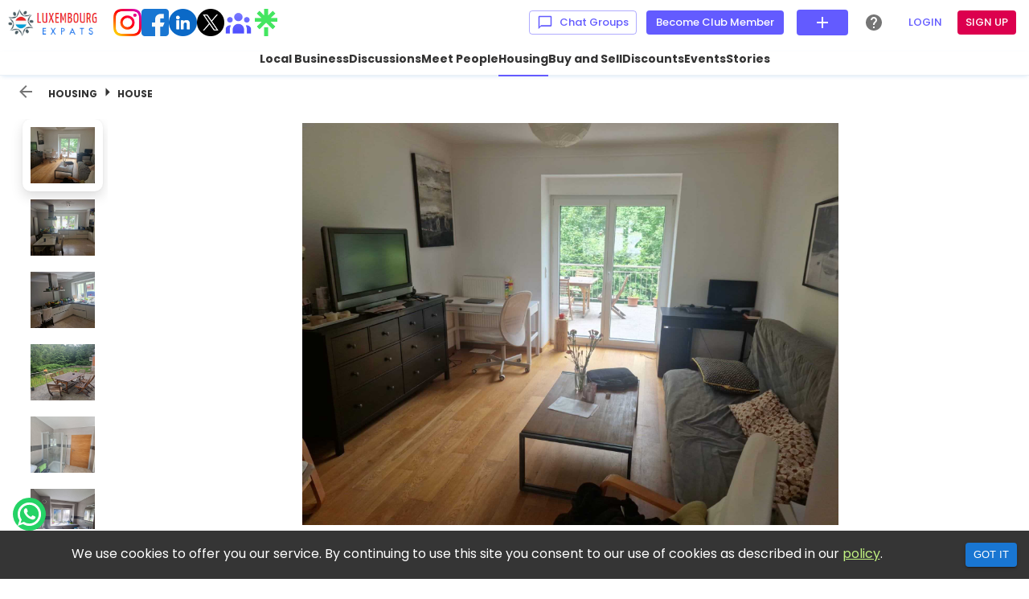

--- FILE ---
content_type: text/css; charset=UTF-8
request_url: https://www.luxembourgexpats.lu/_next/static/css/150d510db21a3758.css
body_size: 38789
content:
/*!
 * Quill Editor v1.3.7
 * https://quilljs.com/
 * Copyright (c) 2014, Jason Chen
 * Copyright (c) 2013, salesforce.com
 */.ql-container{box-sizing:border-box;font-family:Helvetica,Arial,sans-serif;font-size:13px;height:100%;margin:0;position:relative}.ql-container.ql-disabled .ql-tooltip{visibility:hidden}.ql-container.ql-disabled .ql-editor ul[data-checked]>li:before{pointer-events:none}.ql-clipboard{left:-100000px;height:1px;overflow-y:hidden;position:absolute;top:50%}.ql-clipboard p{margin:0;padding:0}.ql-editor{box-sizing:border-box;line-height:1.42;height:100%;outline:none;overflow-y:auto;padding:12px 15px;-o-tab-size:4;tab-size:4;-moz-tab-size:4;text-align:left;white-space:pre-wrap;word-wrap:break-word}.ql-editor>*{cursor:text}.ql-editor blockquote,.ql-editor h1,.ql-editor h2,.ql-editor h3,.ql-editor h4,.ql-editor h5,.ql-editor h6,.ql-editor ol,.ql-editor p,.ql-editor pre,.ql-editor ul{margin:0;padding:0;counter-reset:list-1 list-2 list-3 list-4 list-5 list-6 list-7 list-8 list-9}.ql-editor ol,.ql-editor ul{padding-left:1.5em}.ql-editor ol>li,.ql-editor ul>li{list-style-type:none}.ql-editor ul>li:before{content:"\2022"}.ql-editor ul[data-checked=false],.ql-editor ul[data-checked=true]{pointer-events:none}.ql-editor ul[data-checked=false]>li *,.ql-editor ul[data-checked=true]>li *{pointer-events:all}.ql-editor ul[data-checked=false]>li:before,.ql-editor ul[data-checked=true]>li:before{color:#777;cursor:pointer;pointer-events:all}.ql-editor ul[data-checked=true]>li:before{content:"\2611"}.ql-editor ul[data-checked=false]>li:before{content:"\2610"}.ql-editor li:before{display:inline-block;white-space:nowrap;width:1.2em}.ql-editor li:not(.ql-direction-rtl):before{margin-left:-1.5em;margin-right:.3em;text-align:right}.ql-editor li.ql-direction-rtl:before{margin-left:.3em;margin-right:-1.5em}.ql-editor ol li:not(.ql-direction-rtl),.ql-editor ul li:not(.ql-direction-rtl){padding-left:1.5em}.ql-editor ol li.ql-direction-rtl,.ql-editor ul li.ql-direction-rtl{padding-right:1.5em}.ql-editor ol li{counter-reset:list-1 list-2 list-3 list-4 list-5 list-6 list-7 list-8 list-9;counter-increment:list-0}.ql-editor ol li:before{content:counter(list-0,decimal) ". "}.ql-editor ol li.ql-indent-1{counter-increment:list-1}.ql-editor ol li.ql-indent-1:before{content:counter(list-1,lower-alpha) ". "}.ql-editor ol li.ql-indent-1{counter-reset:list-2 list-3 list-4 list-5 list-6 list-7 list-8 list-9}.ql-editor ol li.ql-indent-2{counter-increment:list-2}.ql-editor ol li.ql-indent-2:before{content:counter(list-2,lower-roman) ". "}.ql-editor ol li.ql-indent-2{counter-reset:list-3 list-4 list-5 list-6 list-7 list-8 list-9}.ql-editor ol li.ql-indent-3{counter-increment:list-3}.ql-editor ol li.ql-indent-3:before{content:counter(list-3,decimal) ". "}.ql-editor ol li.ql-indent-3{counter-reset:list-4 list-5 list-6 list-7 list-8 list-9}.ql-editor ol li.ql-indent-4{counter-increment:list-4}.ql-editor ol li.ql-indent-4:before{content:counter(list-4,lower-alpha) ". "}.ql-editor ol li.ql-indent-4{counter-reset:list-5 list-6 list-7 list-8 list-9}.ql-editor ol li.ql-indent-5{counter-increment:list-5}.ql-editor ol li.ql-indent-5:before{content:counter(list-5,lower-roman) ". "}.ql-editor ol li.ql-indent-5{counter-reset:list-6 list-7 list-8 list-9}.ql-editor ol li.ql-indent-6{counter-increment:list-6}.ql-editor ol li.ql-indent-6:before{content:counter(list-6,decimal) ". "}.ql-editor ol li.ql-indent-6{counter-reset:list-7 list-8 list-9}.ql-editor ol li.ql-indent-7{counter-increment:list-7}.ql-editor ol li.ql-indent-7:before{content:counter(list-7,lower-alpha) ". "}.ql-editor ol li.ql-indent-7{counter-reset:list-8 list-9}.ql-editor ol li.ql-indent-8{counter-increment:list-8}.ql-editor ol li.ql-indent-8:before{content:counter(list-8,lower-roman) ". "}.ql-editor ol li.ql-indent-8{counter-reset:list-9}.ql-editor ol li.ql-indent-9{counter-increment:list-9}.ql-editor ol li.ql-indent-9:before{content:counter(list-9,decimal) ". "}.ql-editor .ql-indent-1:not(.ql-direction-rtl){padding-left:3em}.ql-editor li.ql-indent-1:not(.ql-direction-rtl){padding-left:4.5em}.ql-editor .ql-indent-1.ql-direction-rtl.ql-align-right{padding-right:3em}.ql-editor li.ql-indent-1.ql-direction-rtl.ql-align-right{padding-right:4.5em}.ql-editor .ql-indent-2:not(.ql-direction-rtl){padding-left:6em}.ql-editor li.ql-indent-2:not(.ql-direction-rtl){padding-left:7.5em}.ql-editor .ql-indent-2.ql-direction-rtl.ql-align-right{padding-right:6em}.ql-editor li.ql-indent-2.ql-direction-rtl.ql-align-right{padding-right:7.5em}.ql-editor .ql-indent-3:not(.ql-direction-rtl){padding-left:9em}.ql-editor li.ql-indent-3:not(.ql-direction-rtl){padding-left:10.5em}.ql-editor .ql-indent-3.ql-direction-rtl.ql-align-right{padding-right:9em}.ql-editor li.ql-indent-3.ql-direction-rtl.ql-align-right{padding-right:10.5em}.ql-editor .ql-indent-4:not(.ql-direction-rtl){padding-left:12em}.ql-editor li.ql-indent-4:not(.ql-direction-rtl){padding-left:13.5em}.ql-editor .ql-indent-4.ql-direction-rtl.ql-align-right{padding-right:12em}.ql-editor li.ql-indent-4.ql-direction-rtl.ql-align-right{padding-right:13.5em}.ql-editor .ql-indent-5:not(.ql-direction-rtl){padding-left:15em}.ql-editor li.ql-indent-5:not(.ql-direction-rtl){padding-left:16.5em}.ql-editor .ql-indent-5.ql-direction-rtl.ql-align-right{padding-right:15em}.ql-editor li.ql-indent-5.ql-direction-rtl.ql-align-right{padding-right:16.5em}.ql-editor .ql-indent-6:not(.ql-direction-rtl){padding-left:18em}.ql-editor li.ql-indent-6:not(.ql-direction-rtl){padding-left:19.5em}.ql-editor .ql-indent-6.ql-direction-rtl.ql-align-right{padding-right:18em}.ql-editor li.ql-indent-6.ql-direction-rtl.ql-align-right{padding-right:19.5em}.ql-editor .ql-indent-7:not(.ql-direction-rtl){padding-left:21em}.ql-editor li.ql-indent-7:not(.ql-direction-rtl){padding-left:22.5em}.ql-editor .ql-indent-7.ql-direction-rtl.ql-align-right{padding-right:21em}.ql-editor li.ql-indent-7.ql-direction-rtl.ql-align-right{padding-right:22.5em}.ql-editor .ql-indent-8:not(.ql-direction-rtl){padding-left:24em}.ql-editor li.ql-indent-8:not(.ql-direction-rtl){padding-left:25.5em}.ql-editor .ql-indent-8.ql-direction-rtl.ql-align-right{padding-right:24em}.ql-editor li.ql-indent-8.ql-direction-rtl.ql-align-right{padding-right:25.5em}.ql-editor .ql-indent-9:not(.ql-direction-rtl){padding-left:27em}.ql-editor li.ql-indent-9:not(.ql-direction-rtl){padding-left:28.5em}.ql-editor .ql-indent-9.ql-direction-rtl.ql-align-right{padding-right:27em}.ql-editor li.ql-indent-9.ql-direction-rtl.ql-align-right{padding-right:28.5em}.ql-editor .ql-video{display:block;max-width:100%}.ql-editor .ql-video.ql-align-center{margin:0 auto}.ql-editor .ql-video.ql-align-right{margin:0 0 0 auto}.ql-editor .ql-bg-black{background-color:#000}.ql-editor .ql-bg-red{background-color:#e60000}.ql-editor .ql-bg-orange{background-color:#f90}.ql-editor .ql-bg-yellow{background-color:#ff0}.ql-editor .ql-bg-green{background-color:#008a00}.ql-editor .ql-bg-blue{background-color:#06c}.ql-editor .ql-bg-purple{background-color:#93f}.ql-editor .ql-color-white{color:#fff}.ql-editor .ql-color-red{color:#e60000}.ql-editor .ql-color-orange{color:#f90}.ql-editor .ql-color-yellow{color:#ff0}.ql-editor .ql-color-green{color:#008a00}.ql-editor .ql-color-blue{color:#06c}.ql-editor .ql-color-purple{color:#93f}.ql-editor .ql-font-serif{font-family:Georgia,Times New Roman,serif}.ql-editor .ql-font-monospace{font-family:Monaco,Courier New,monospace}.ql-editor .ql-size-small{font-size:.75em}.ql-editor .ql-size-large{font-size:1.5em}.ql-editor .ql-size-huge{font-size:2.5em}.ql-editor .ql-direction-rtl{direction:rtl;text-align:inherit}.ql-editor .ql-align-center{text-align:center}.ql-editor .ql-align-justify{text-align:justify}.ql-editor .ql-align-right{text-align:right}.ql-editor.ql-blank:before{color:rgba(0,0,0,.6);content:attr(data-placeholder);font-style:italic;left:15px;pointer-events:none;position:absolute;right:15px}.ql-snow .ql-toolbar:after,.ql-snow.ql-toolbar:after{clear:both;content:"";display:table}.ql-snow .ql-toolbar button,.ql-snow.ql-toolbar button{background:none;border:none;cursor:pointer;display:inline-block;float:left;height:24px;padding:3px 5px;width:28px}.ql-snow .ql-toolbar button svg,.ql-snow.ql-toolbar button svg{float:left;height:100%}.ql-snow .ql-toolbar button:active:hover,.ql-snow.ql-toolbar button:active:hover{outline:none}.ql-snow .ql-toolbar input.ql-image[type=file],.ql-snow.ql-toolbar input.ql-image[type=file]{display:none}.ql-snow .ql-toolbar .ql-picker-item.ql-selected,.ql-snow .ql-toolbar .ql-picker-item:hover,.ql-snow .ql-toolbar .ql-picker-label.ql-active,.ql-snow .ql-toolbar .ql-picker-label:hover,.ql-snow .ql-toolbar button.ql-active,.ql-snow .ql-toolbar button:focus,.ql-snow .ql-toolbar button:hover,.ql-snow.ql-toolbar .ql-picker-item.ql-selected,.ql-snow.ql-toolbar .ql-picker-item:hover,.ql-snow.ql-toolbar .ql-picker-label.ql-active,.ql-snow.ql-toolbar .ql-picker-label:hover,.ql-snow.ql-toolbar button.ql-active,.ql-snow.ql-toolbar button:focus,.ql-snow.ql-toolbar button:hover{color:#06c}.ql-snow .ql-toolbar .ql-picker-item.ql-selected .ql-fill,.ql-snow .ql-toolbar .ql-picker-item.ql-selected .ql-stroke.ql-fill,.ql-snow .ql-toolbar .ql-picker-item:hover .ql-fill,.ql-snow .ql-toolbar .ql-picker-item:hover .ql-stroke.ql-fill,.ql-snow .ql-toolbar .ql-picker-label.ql-active .ql-fill,.ql-snow .ql-toolbar .ql-picker-label.ql-active .ql-stroke.ql-fill,.ql-snow .ql-toolbar .ql-picker-label:hover .ql-fill,.ql-snow .ql-toolbar .ql-picker-label:hover .ql-stroke.ql-fill,.ql-snow .ql-toolbar button.ql-active .ql-fill,.ql-snow .ql-toolbar button.ql-active .ql-stroke.ql-fill,.ql-snow .ql-toolbar button:focus .ql-fill,.ql-snow .ql-toolbar button:focus .ql-stroke.ql-fill,.ql-snow .ql-toolbar button:hover .ql-fill,.ql-snow .ql-toolbar button:hover .ql-stroke.ql-fill,.ql-snow.ql-toolbar .ql-picker-item.ql-selected .ql-fill,.ql-snow.ql-toolbar .ql-picker-item.ql-selected .ql-stroke.ql-fill,.ql-snow.ql-toolbar .ql-picker-item:hover .ql-fill,.ql-snow.ql-toolbar .ql-picker-item:hover .ql-stroke.ql-fill,.ql-snow.ql-toolbar .ql-picker-label.ql-active .ql-fill,.ql-snow.ql-toolbar .ql-picker-label.ql-active .ql-stroke.ql-fill,.ql-snow.ql-toolbar .ql-picker-label:hover .ql-fill,.ql-snow.ql-toolbar .ql-picker-label:hover .ql-stroke.ql-fill,.ql-snow.ql-toolbar button.ql-active .ql-fill,.ql-snow.ql-toolbar button.ql-active .ql-stroke.ql-fill,.ql-snow.ql-toolbar button:focus .ql-fill,.ql-snow.ql-toolbar button:focus .ql-stroke.ql-fill,.ql-snow.ql-toolbar button:hover .ql-fill,.ql-snow.ql-toolbar button:hover .ql-stroke.ql-fill{fill:#06c}.ql-snow .ql-toolbar .ql-picker-item.ql-selected .ql-stroke,.ql-snow .ql-toolbar .ql-picker-item.ql-selected .ql-stroke-miter,.ql-snow .ql-toolbar .ql-picker-item:hover .ql-stroke,.ql-snow .ql-toolbar .ql-picker-item:hover .ql-stroke-miter,.ql-snow .ql-toolbar .ql-picker-label.ql-active .ql-stroke,.ql-snow .ql-toolbar .ql-picker-label.ql-active .ql-stroke-miter,.ql-snow .ql-toolbar .ql-picker-label:hover .ql-stroke,.ql-snow .ql-toolbar .ql-picker-label:hover .ql-stroke-miter,.ql-snow .ql-toolbar button.ql-active .ql-stroke,.ql-snow .ql-toolbar button.ql-active .ql-stroke-miter,.ql-snow .ql-toolbar button:focus .ql-stroke,.ql-snow .ql-toolbar button:focus .ql-stroke-miter,.ql-snow .ql-toolbar button:hover .ql-stroke,.ql-snow .ql-toolbar button:hover .ql-stroke-miter,.ql-snow.ql-toolbar .ql-picker-item.ql-selected .ql-stroke,.ql-snow.ql-toolbar .ql-picker-item.ql-selected .ql-stroke-miter,.ql-snow.ql-toolbar .ql-picker-item:hover .ql-stroke,.ql-snow.ql-toolbar .ql-picker-item:hover .ql-stroke-miter,.ql-snow.ql-toolbar .ql-picker-label.ql-active .ql-stroke,.ql-snow.ql-toolbar .ql-picker-label.ql-active .ql-stroke-miter,.ql-snow.ql-toolbar .ql-picker-label:hover .ql-stroke,.ql-snow.ql-toolbar .ql-picker-label:hover .ql-stroke-miter,.ql-snow.ql-toolbar button.ql-active .ql-stroke,.ql-snow.ql-toolbar button.ql-active .ql-stroke-miter,.ql-snow.ql-toolbar button:focus .ql-stroke,.ql-snow.ql-toolbar button:focus .ql-stroke-miter,.ql-snow.ql-toolbar button:hover .ql-stroke,.ql-snow.ql-toolbar button:hover .ql-stroke-miter{stroke:#06c}@media (pointer:coarse){.ql-snow .ql-toolbar button:hover:not(.ql-active),.ql-snow.ql-toolbar button:hover:not(.ql-active){color:#444}.ql-snow .ql-toolbar button:hover:not(.ql-active) .ql-fill,.ql-snow .ql-toolbar button:hover:not(.ql-active) .ql-stroke.ql-fill,.ql-snow.ql-toolbar button:hover:not(.ql-active) .ql-fill,.ql-snow.ql-toolbar button:hover:not(.ql-active) .ql-stroke.ql-fill{fill:#444}.ql-snow .ql-toolbar button:hover:not(.ql-active) .ql-stroke,.ql-snow .ql-toolbar button:hover:not(.ql-active) .ql-stroke-miter,.ql-snow.ql-toolbar button:hover:not(.ql-active) .ql-stroke,.ql-snow.ql-toolbar button:hover:not(.ql-active) .ql-stroke-miter{stroke:#444}}.ql-snow,.ql-snow *{box-sizing:border-box}.ql-snow .ql-hidden{display:none}.ql-snow .ql-out-bottom,.ql-snow .ql-out-top{visibility:hidden}.ql-snow .ql-tooltip{position:absolute;transform:translateY(10px)}.ql-snow .ql-tooltip a{cursor:pointer;text-decoration:none}.ql-snow .ql-tooltip.ql-flip{transform:translateY(-10px)}.ql-snow .ql-formats{display:inline-block;vertical-align:middle}.ql-snow .ql-formats:after{clear:both;content:"";display:table}.ql-snow .ql-stroke{fill:none;stroke:#444;stroke-linecap:round;stroke-linejoin:round;stroke-width:2}.ql-snow .ql-stroke-miter{fill:none;stroke:#444;stroke-miterlimit:10;stroke-width:2}.ql-snow .ql-fill,.ql-snow .ql-stroke.ql-fill{fill:#444}.ql-snow .ql-empty{fill:none}.ql-snow .ql-even{fill-rule:evenodd}.ql-snow .ql-stroke.ql-thin,.ql-snow .ql-thin{stroke-width:1}.ql-snow .ql-transparent{opacity:.4}.ql-snow .ql-direction svg:last-child{display:none}.ql-snow .ql-direction.ql-active svg:last-child{display:inline}.ql-snow .ql-direction.ql-active svg:first-child{display:none}.ql-snow .ql-editor h1{font-size:2em}.ql-snow .ql-editor h2{font-size:1.5em}.ql-snow .ql-editor h3{font-size:1.17em}.ql-snow .ql-editor h4{font-size:1em}.ql-snow .ql-editor h5{font-size:.83em}.ql-snow .ql-editor h6{font-size:.67em}.ql-snow .ql-editor a{text-decoration:underline}.ql-snow .ql-editor blockquote{border-left:4px solid #ccc;margin-bottom:5px;margin-top:5px;padding-left:16px}.ql-snow .ql-editor code,.ql-snow .ql-editor pre{background-color:#f0f0f0;border-radius:3px}.ql-snow .ql-editor pre{white-space:pre-wrap;margin-bottom:5px;margin-top:5px;padding:5px 10px}.ql-snow .ql-editor code{font-size:85%;padding:2px 4px}.ql-snow .ql-editor pre.ql-syntax{background-color:#23241f;color:#f8f8f2;overflow:visible}.ql-snow .ql-editor img{max-width:100%}.ql-snow .ql-picker{color:#444;display:inline-block;float:left;font-size:14px;font-weight:500;height:24px;position:relative;vertical-align:middle}.ql-snow .ql-picker-label{cursor:pointer;display:inline-block;height:100%;padding-left:8px;padding-right:2px;position:relative;width:100%}.ql-snow .ql-picker-label:before{display:inline-block;line-height:22px}.ql-snow .ql-picker-options{background-color:#fff;display:none;min-width:100%;padding:4px 8px;position:absolute;white-space:nowrap}.ql-snow .ql-picker-options .ql-picker-item{cursor:pointer;display:block;padding-bottom:5px;padding-top:5px}.ql-snow .ql-picker.ql-expanded .ql-picker-label{color:#ccc;z-index:2}.ql-snow .ql-picker.ql-expanded .ql-picker-label .ql-fill{fill:#ccc}.ql-snow .ql-picker.ql-expanded .ql-picker-label .ql-stroke{stroke:#ccc}.ql-snow .ql-picker.ql-expanded .ql-picker-options{display:block;margin-top:-1px;top:100%;z-index:1}.ql-snow .ql-color-picker,.ql-snow .ql-icon-picker{width:28px}.ql-snow .ql-color-picker .ql-picker-label,.ql-snow .ql-icon-picker .ql-picker-label{padding:2px 4px}.ql-snow .ql-color-picker .ql-picker-label svg,.ql-snow .ql-icon-picker .ql-picker-label svg{right:4px}.ql-snow .ql-icon-picker .ql-picker-options{padding:4px 0}.ql-snow .ql-icon-picker .ql-picker-item{height:24px;width:24px;padding:2px 4px}.ql-snow .ql-color-picker .ql-picker-options{padding:3px 5px;width:152px}.ql-snow .ql-color-picker .ql-picker-item{border:1px solid transparent;float:left;height:16px;margin:2px;padding:0;width:16px}.ql-snow .ql-picker:not(.ql-color-picker):not(.ql-icon-picker) svg{position:absolute;margin-top:-9px;right:0;top:50%;width:18px}.ql-snow .ql-picker.ql-font .ql-picker-item[data-label]:not([data-label=""]):before,.ql-snow .ql-picker.ql-font .ql-picker-label[data-label]:not([data-label=""]):before,.ql-snow .ql-picker.ql-header .ql-picker-item[data-label]:not([data-label=""]):before,.ql-snow .ql-picker.ql-header .ql-picker-label[data-label]:not([data-label=""]):before,.ql-snow .ql-picker.ql-size .ql-picker-item[data-label]:not([data-label=""]):before,.ql-snow .ql-picker.ql-size .ql-picker-label[data-label]:not([data-label=""]):before{content:attr(data-label)}.ql-snow .ql-picker.ql-header{width:98px}.ql-snow .ql-picker.ql-header .ql-picker-item:before,.ql-snow .ql-picker.ql-header .ql-picker-label:before{content:"Normal"}.ql-snow .ql-picker.ql-header .ql-picker-item[data-value="1"]:before,.ql-snow .ql-picker.ql-header .ql-picker-label[data-value="1"]:before{content:"Heading 1"}.ql-snow .ql-picker.ql-header .ql-picker-item[data-value="2"]:before,.ql-snow .ql-picker.ql-header .ql-picker-label[data-value="2"]:before{content:"Heading 2"}.ql-snow .ql-picker.ql-header .ql-picker-item[data-value="3"]:before,.ql-snow .ql-picker.ql-header .ql-picker-label[data-value="3"]:before{content:"Heading 3"}.ql-snow .ql-picker.ql-header .ql-picker-item[data-value="4"]:before,.ql-snow .ql-picker.ql-header .ql-picker-label[data-value="4"]:before{content:"Heading 4"}.ql-snow .ql-picker.ql-header .ql-picker-item[data-value="5"]:before,.ql-snow .ql-picker.ql-header .ql-picker-label[data-value="5"]:before{content:"Heading 5"}.ql-snow .ql-picker.ql-header .ql-picker-item[data-value="6"]:before,.ql-snow .ql-picker.ql-header .ql-picker-label[data-value="6"]:before{content:"Heading 6"}.ql-snow .ql-picker.ql-header .ql-picker-item[data-value="1"]:before{font-size:2em}.ql-snow .ql-picker.ql-header .ql-picker-item[data-value="2"]:before{font-size:1.5em}.ql-snow .ql-picker.ql-header .ql-picker-item[data-value="3"]:before{font-size:1.17em}.ql-snow .ql-picker.ql-header .ql-picker-item[data-value="4"]:before{font-size:1em}.ql-snow .ql-picker.ql-header .ql-picker-item[data-value="5"]:before{font-size:.83em}.ql-snow .ql-picker.ql-header .ql-picker-item[data-value="6"]:before{font-size:.67em}.ql-snow .ql-picker.ql-font{width:108px}.ql-snow .ql-picker.ql-font .ql-picker-item:before,.ql-snow .ql-picker.ql-font .ql-picker-label:before{content:"Sans Serif"}.ql-snow .ql-picker.ql-font .ql-picker-item[data-value=serif]:before,.ql-snow .ql-picker.ql-font .ql-picker-label[data-value=serif]:before{content:"Serif"}.ql-snow .ql-picker.ql-font .ql-picker-item[data-value=monospace]:before,.ql-snow .ql-picker.ql-font .ql-picker-label[data-value=monospace]:before{content:"Monospace"}.ql-snow .ql-picker.ql-font .ql-picker-item[data-value=serif]:before{font-family:Georgia,Times New Roman,serif}.ql-snow .ql-picker.ql-font .ql-picker-item[data-value=monospace]:before{font-family:Monaco,Courier New,monospace}.ql-snow .ql-picker.ql-size{width:98px}.ql-snow .ql-picker.ql-size .ql-picker-item:before,.ql-snow .ql-picker.ql-size .ql-picker-label:before{content:"Normal"}.ql-snow .ql-picker.ql-size .ql-picker-item[data-value=small]:before,.ql-snow .ql-picker.ql-size .ql-picker-label[data-value=small]:before{content:"Small"}.ql-snow .ql-picker.ql-size .ql-picker-item[data-value=large]:before,.ql-snow .ql-picker.ql-size .ql-picker-label[data-value=large]:before{content:"Large"}.ql-snow .ql-picker.ql-size .ql-picker-item[data-value=huge]:before,.ql-snow .ql-picker.ql-size .ql-picker-label[data-value=huge]:before{content:"Huge"}.ql-snow .ql-picker.ql-size .ql-picker-item[data-value=small]:before{font-size:10px}.ql-snow .ql-picker.ql-size .ql-picker-item[data-value=large]:before{font-size:18px}.ql-snow .ql-picker.ql-size .ql-picker-item[data-value=huge]:before{font-size:32px}.ql-snow .ql-color-picker.ql-background .ql-picker-item{background-color:#fff}.ql-snow .ql-color-picker.ql-color .ql-picker-item{background-color:#000}.ql-toolbar.ql-snow{border:1px solid #ccc;box-sizing:border-box;font-family:Helvetica Neue,Helvetica,Arial,sans-serif;padding:8px}.ql-toolbar.ql-snow .ql-formats{margin-right:15px}.ql-toolbar.ql-snow .ql-picker-label{border:1px solid transparent}.ql-toolbar.ql-snow .ql-picker-options{border:1px solid transparent;box-shadow:0 2px 8px rgba(0,0,0,.2)}.ql-toolbar.ql-snow .ql-picker.ql-expanded .ql-picker-label,.ql-toolbar.ql-snow .ql-picker.ql-expanded .ql-picker-options{border-color:#ccc}.ql-toolbar.ql-snow .ql-color-picker .ql-picker-item.ql-selected,.ql-toolbar.ql-snow .ql-color-picker .ql-picker-item:hover{border-color:#000}.ql-toolbar.ql-snow+.ql-container.ql-snow{border-top:0}.ql-snow .ql-tooltip{background-color:#fff;border:1px solid #ccc;box-shadow:0 0 5px #ddd;color:#444;padding:5px 12px;white-space:nowrap}.ql-snow .ql-tooltip:before{content:"Visit URL:";line-height:26px;margin-right:8px}.ql-snow .ql-tooltip input[type=text]{display:none;border:1px solid #ccc;font-size:13px;height:26px;margin:0;padding:3px 5px;width:170px}.ql-snow .ql-tooltip a.ql-preview{display:inline-block;max-width:200px;overflow-x:hidden;text-overflow:ellipsis;vertical-align:top}.ql-snow .ql-tooltip a.ql-action:after{border-right:1px solid #ccc;content:"Edit";margin-left:16px;padding-right:8px}.ql-snow .ql-tooltip a.ql-remove:before{content:"Remove";margin-left:8px}.ql-snow .ql-tooltip a{line-height:26px}.ql-snow .ql-tooltip.ql-editing a.ql-preview,.ql-snow .ql-tooltip.ql-editing a.ql-remove{display:none}.ql-snow .ql-tooltip.ql-editing input[type=text]{display:inline-block}.ql-snow .ql-tooltip.ql-editing a.ql-action:after{border-right:0;content:"Save";padding-right:0}.ql-snow .ql-tooltip[data-mode=link]:before{content:"Enter link:"}.ql-snow .ql-tooltip[data-mode=formula]:before{content:"Enter formula:"}.ql-snow .ql-tooltip[data-mode=video]:before{content:"Enter video:"}.ql-snow a{color:#06c}.ql-container.ql-snow{border:1px solid #ccc}@import"https://fonts.googleapis.com/css2?family=Poppins:ital,wght@0,100;0,200;0,300;0,400;0,500;0,600;0,700;0,800;0,900;1,100;1,200;1,300;1,400;1,500;1,600;1,700;1,800;1,900";body,html{margin:0;padding:0;overflow-y:scroll!important;color:#333}body ::-webkit-scrollbar,html ::-webkit-scrollbar{width:7px}body ::-webkit-scrollbar-thumb,html ::-webkit-scrollbar-thumb{background:#333;border-radius:4px}body ::-webkit-scrollbar-track,html ::-webkit-scrollbar-track{background:#fff}body{margin:0;padding:0!important;height:100%;scroll-behavior:smooth;overflow:unset!important;background-color:#fff!important}body .itemLink:link{color:#333;text-decoration:none}body .logo{font-size:30px;font-weight:700}body .logo:after{display:block;text-align:center;font-size:50px;padding:10px 20px;color:aqua;mix-blend-mode:difference}.text-wrap-balance{text-wrap:balance!important}input,textarea{max-width:100%}.mainLoader{height:100vh;padding:1px;display:flex;align-items:center}.secondaryTwo{background-color:#59c3ff!important;color:#fff!important}.white-space-normal{white-space:normal}@keyframes load8{0%{transform:rotate(0deg)}to{transform:rotate(1turn)}}button .circular-progress{margin:0 0 0 .7rem;color:#fff}button .circular-progress-primary{margin:0 0 0 .7rem;color:#635bff}.loader{border-radius:50%;font-size:4px;margin:60px auto;position:relative;text-indent:-9999em;border:1.1em solid #f3ebeb;border-left-color:#333;transform:translateZ(0);animation:load8 .5s linear infinite}.loader,.loader:after{width:10em;height:10em}.loader:after{border-radius:50%}.scrollTop{display:none;position:fixed!important;bottom:1rem;right:0;z-index:111}.contactUs{bottom:0;border-bottom-right-radius:0!important;border-bottom-left-radius:0!important}.chatIcon,.contactUs{position:fixed!important;left:1rem}.chatIcon{bottom:3rem;width:41px;height:41px;background-color:#25d366!important;border-radius:50%;display:flex;justify-content:center;align-items:center;cursor:pointer;margin-right:2px}.chatIcon .svg{padding:1px}.fs-1{font-size:1px!important}.fs-2{font-size:2px!important}.fs-3{font-size:3px!important}.fs-4{font-size:4px!important}.fs-5{font-size:5px!important}.fs-6{font-size:6px!important}.fs-7{font-size:7px!important}.fs-8{font-size:8px!important}.fs-9{font-size:9px!important}.fs-10{font-size:10px!important}.fs-11{font-size:11px!important}.fs-12{font-size:12px!important}.fs-13{font-size:13px!important}.fs-14{font-size:14px!important}.fs-15{font-size:15px!important}.fs-16{font-size:16px!important}.fs-17{font-size:17px!important}.fs-18{font-size:18px!important}.fs-19{font-size:19px!important}.fs-20{font-size:20px!important}.fs-21{font-size:21px!important}.fs-22{font-size:22px!important}.fs-23{font-size:23px!important}.fs-24{font-size:24px!important}.fs-25{font-size:25px!important}.fs-26{font-size:26px!important}.fs-27{font-size:27px!important}.fs-28{font-size:28px!important}.fs-29{font-size:29px!important}.fs-30{font-size:30px!important}.fs-31{font-size:31px!important}.fs-32{font-size:32px!important}.fs-33{font-size:33px!important}.fs-34{font-size:34px!important}.fs-35{font-size:35px!important}.fs-36{font-size:36px!important}.fs-37{font-size:37px!important}.fs-38{font-size:38px!important}.fs-39{font-size:39px!important}.fs-40{font-size:40px!important}.fs-41{font-size:41px!important}.fs-42{font-size:42px!important}.fs-43{font-size:43px!important}.fs-44{font-size:44px!important}.fs-45{font-size:45px!important}.fs-46{font-size:46px!important}.fs-47{font-size:47px!important}.fs-48{font-size:48px!important}.fs-49{font-size:49px!important}.fs-50{font-size:50px!important}.fs-51{font-size:51px!important}.fs-52{font-size:52px!important}.fs-53{font-size:53px!important}.fs-54{font-size:54px!important}.fs-55{font-size:55px!important}.fs-56{font-size:56px!important}.fs-57{font-size:57px!important}.fs-58{font-size:58px!important}.fs-59{font-size:59px!important}.fs-60{font-size:60px!important}.fs-61{font-size:61px!important}.fs-62{font-size:62px!important}.fs-63{font-size:63px!important}.fs-64{font-size:64px!important}.fs-65{font-size:65px!important}.fs-66{font-size:66px!important}.fs-67{font-size:67px!important}.fs-68{font-size:68px!important}.fs-69{font-size:69px!important}.fs-70{font-size:70px!important}.fs-71{font-size:71px!important}.fs-72{font-size:72px!important}.fs-73{font-size:73px!important}.fs-74{font-size:74px!important}.fs-75{font-size:75px!important}.fs-76{font-size:76px!important}.fs-77{font-size:77px!important}.fs-78{font-size:78px!important}.fs-79{font-size:79px!important}.fs-80{font-size:80px!important}.fs-81{font-size:81px!important}.fs-82{font-size:82px!important}.fs-83{font-size:83px!important}.fs-84{font-size:84px!important}.fs-85{font-size:85px!important}.fs-86{font-size:86px!important}.fs-87{font-size:87px!important}.fs-88{font-size:88px!important}.fs-89{font-size:89px!important}.fs-90{font-size:90px!important}.fs-91{font-size:91px!important}.fs-92{font-size:92px!important}.fs-93{font-size:93px!important}.fs-94{font-size:94px!important}.fs-95{font-size:95px!important}.fs-96{font-size:96px!important}.fs-97{font-size:97px!important}.fs-98{font-size:98px!important}.fs-99{font-size:99px!important}.fs-100{font-size:100px!important}.m-unset{margin:unset!important}.m-0{margin:0!important}.mx-0{margin-left:0!important;margin-right:0!important}.my-0{margin-bottom:0!important}.mt-0,.my-0{margin-top:0!important}.mb-0{margin-bottom:0!important}.ml-0{margin-left:0!important}.mr-0{margin-right:0!important}.m-1{margin:.25rem!important}.mx-1{margin-left:.25rem!important;margin-right:.25rem!important}.my-1{margin-bottom:.25rem!important}.mt-1,.my-1{margin-top:.25rem!important}.mb-1{margin-bottom:.25rem!important}.ml-1{margin-left:.25rem!important}.mr-1{margin-right:.25rem!important}.m-2{margin:.5rem!important}.mx-2{margin-left:.5rem!important;margin-right:.5rem!important}.my-2{margin-bottom:.5rem!important}.mt-2,.my-2{margin-top:.5rem!important}.mb-2{margin-bottom:.5rem!important}.ml-2{margin-left:.5rem!important}.mr-2{margin-right:.5rem!important}.m-3{margin:.75rem!important}.mx-3{margin-left:.75rem!important;margin-right:.75rem!important}.my-3{margin-bottom:.75rem!important}.mt-3,.my-3{margin-top:.75rem!important}.mb-3{margin-bottom:.75rem!important}.ml-3{margin-left:.75rem!important}.mr-3{margin-right:.75rem!important}.m-4{margin:1rem!important}.mx-4{margin-left:1rem!important;margin-right:1rem!important}.my-4{margin-bottom:1rem!important}.mt-4,.my-4{margin-top:1rem!important}.mb-4{margin-bottom:1rem!important}.ml-4{margin-left:1rem!important}.mr-4{margin-right:1rem!important}.m-5{margin:1.25rem!important}.mx-5{margin-left:1.25rem!important;margin-right:1.25rem!important}.my-5{margin-bottom:1.25rem!important}.mt-5,.my-5{margin-top:1.25rem!important}.mb-5{margin-bottom:1.25rem!important}.ml-5{margin-left:1.25rem!important}.mr-5{margin-right:1.25rem!important}.m-6{margin:1.5rem!important}.mx-6{margin-left:1.5rem!important;margin-right:1.5rem!important}.my-6{margin-bottom:1.5rem!important}.mt-6,.my-6{margin-top:1.5rem!important}.mb-6{margin-bottom:1.5rem!important}.ml-6{margin-left:1.5rem!important}.mr-6{margin-right:1.5rem!important}.m-7{margin:1.75rem!important}.mx-7{margin-left:1.75rem!important;margin-right:1.75rem!important}.my-7{margin-bottom:1.75rem!important}.mt-7,.my-7{margin-top:1.75rem!important}.mb-7{margin-bottom:1.75rem!important}.ml-7{margin-left:1.75rem!important}.mr-7{margin-right:1.75rem!important}.m-8{margin:2rem!important}.mx-8{margin-left:2rem!important;margin-right:2rem!important}.my-8{margin-bottom:2rem!important}.mt-8,.my-8{margin-top:2rem!important}.mb-8{margin-bottom:2rem!important}.ml-8{margin-left:2rem!important}.mr-8{margin-right:2rem!important}.m-9{margin:2.25rem!important}.mx-9{margin-left:2.25rem!important;margin-right:2.25rem!important}.my-9{margin-bottom:2.25rem!important}.mt-9,.my-9{margin-top:2.25rem!important}.mb-9{margin-bottom:2.25rem!important}.ml-9{margin-left:2.25rem!important}.mr-9{margin-right:2.25rem!important}.m-10{margin:2.5rem!important}.mx-10{margin-left:2.5rem!important;margin-right:2.5rem!important}.my-10{margin-bottom:2.5rem!important}.mt-10,.my-10{margin-top:2.5rem!important}.mb-10{margin-bottom:2.5rem!important}.ml-10{margin-left:2.5rem!important}.mr-10{margin-right:2.5rem!important}.m-11{margin:2.75rem!important}.mx-11{margin-left:2.75rem!important;margin-right:2.75rem!important}.my-11{margin-bottom:2.75rem!important}.mt-11,.my-11{margin-top:2.75rem!important}.mb-11{margin-bottom:2.75rem!important}.ml-11{margin-left:2.75rem!important}.mr-11{margin-right:2.75rem!important}.m-12{margin:3rem!important}.mx-12{margin-left:3rem!important;margin-right:3rem!important}.my-12{margin-bottom:3rem!important}.mt-12,.my-12{margin-top:3rem!important}.mb-12{margin-bottom:3rem!important}.ml-12{margin-left:3rem!important}.mr-12{margin-right:3rem!important}.m-13{margin:3.25rem!important}.mx-13{margin-left:3.25rem!important;margin-right:3.25rem!important}.my-13{margin-bottom:3.25rem!important}.mt-13,.my-13{margin-top:3.25rem!important}.mb-13{margin-bottom:3.25rem!important}.ml-13{margin-left:3.25rem!important}.mr-13{margin-right:3.25rem!important}.m-14{margin:3.5rem!important}.mx-14{margin-left:3.5rem!important;margin-right:3.5rem!important}.my-14{margin-bottom:3.5rem!important}.mt-14,.my-14{margin-top:3.5rem!important}.mb-14{margin-bottom:3.5rem!important}.ml-14{margin-left:3.5rem!important}.mr-14{margin-right:3.5rem!important}.m-15{margin:3.75rem!important}.mx-15{margin-left:3.75rem!important;margin-right:3.75rem!important}.my-15{margin-bottom:3.75rem!important}.mt-15,.my-15{margin-top:3.75rem!important}.mb-15{margin-bottom:3.75rem!important}.ml-15{margin-left:3.75rem!important}.mr-15{margin-right:3.75rem!important}.m-16{margin:4rem!important}.mx-16{margin-left:4rem!important;margin-right:4rem!important}.my-16{margin-bottom:4rem!important}.mt-16,.my-16{margin-top:4rem!important}.mb-16{margin-bottom:4rem!important}.ml-16{margin-left:4rem!important}.mr-16{margin-right:4rem!important}.m-17{margin:4.25rem!important}.mx-17{margin-left:4.25rem!important;margin-right:4.25rem!important}.my-17{margin-bottom:4.25rem!important}.mt-17,.my-17{margin-top:4.25rem!important}.mb-17{margin-bottom:4.25rem!important}.ml-17{margin-left:4.25rem!important}.mr-17{margin-right:4.25rem!important}.m-18{margin:4.5rem!important}.mx-18{margin-left:4.5rem!important;margin-right:4.5rem!important}.my-18{margin-bottom:4.5rem!important}.mt-18,.my-18{margin-top:4.5rem!important}.mb-18{margin-bottom:4.5rem!important}.ml-18{margin-left:4.5rem!important}.mr-18{margin-right:4.5rem!important}.m-19{margin:4.75rem!important}.mx-19{margin-left:4.75rem!important;margin-right:4.75rem!important}.my-19{margin-bottom:4.75rem!important}.mt-19,.my-19{margin-top:4.75rem!important}.mb-19{margin-bottom:4.75rem!important}.ml-19{margin-left:4.75rem!important}.mr-19{margin-right:4.75rem!important}.m-20{margin:5rem!important}.mx-20{margin-left:5rem!important;margin-right:5rem!important}.my-20{margin-bottom:5rem!important}.mt-20,.my-20{margin-top:5rem!important}.mb-20{margin-bottom:5rem!important}.ml-20{margin-left:5rem!important}.mr-20{margin-right:5rem!important}.m-21{margin:5.25rem!important}.mx-21{margin-left:5.25rem!important;margin-right:5.25rem!important}.my-21{margin-bottom:5.25rem!important}.mt-21,.my-21{margin-top:5.25rem!important}.mb-21{margin-bottom:5.25rem!important}.ml-21{margin-left:5.25rem!important}.mr-21{margin-right:5.25rem!important}.m-22{margin:5.5rem!important}.mx-22{margin-left:5.5rem!important;margin-right:5.5rem!important}.my-22{margin-bottom:5.5rem!important}.mt-22,.my-22{margin-top:5.5rem!important}.mb-22{margin-bottom:5.5rem!important}.ml-22{margin-left:5.5rem!important}.mr-22{margin-right:5.5rem!important}.m-23{margin:5.75rem!important}.mx-23{margin-left:5.75rem!important;margin-right:5.75rem!important}.my-23{margin-bottom:5.75rem!important}.mt-23,.my-23{margin-top:5.75rem!important}.mb-23{margin-bottom:5.75rem!important}.ml-23{margin-left:5.75rem!important}.mr-23{margin-right:5.75rem!important}.m-24{margin:6rem!important}.mx-24{margin-left:6rem!important;margin-right:6rem!important}.my-24{margin-bottom:6rem!important}.mt-24,.my-24{margin-top:6rem!important}.mb-24{margin-bottom:6rem!important}.ml-24{margin-left:6rem!important}.mr-24{margin-right:6rem!important}.m-25{margin:6.25rem!important}.mx-25{margin-left:6.25rem!important;margin-right:6.25rem!important}.my-25{margin-bottom:6.25rem!important}.mt-25,.my-25{margin-top:6.25rem!important}.mb-25{margin-bottom:6.25rem!important}.ml-25{margin-left:6.25rem!important}.mr-25{margin-right:6.25rem!important}.m-26{margin:6.5rem!important}.mx-26{margin-left:6.5rem!important;margin-right:6.5rem!important}.my-26{margin-bottom:6.5rem!important}.mt-26,.my-26{margin-top:6.5rem!important}.mb-26{margin-bottom:6.5rem!important}.ml-26{margin-left:6.5rem!important}.mr-26{margin-right:6.5rem!important}.m-27{margin:6.75rem!important}.mx-27{margin-left:6.75rem!important;margin-right:6.75rem!important}.my-27{margin-bottom:6.75rem!important}.mt-27,.my-27{margin-top:6.75rem!important}.mb-27{margin-bottom:6.75rem!important}.ml-27{margin-left:6.75rem!important}.mr-27{margin-right:6.75rem!important}.m-28{margin:7rem!important}.mx-28{margin-left:7rem!important;margin-right:7rem!important}.my-28{margin-bottom:7rem!important}.mt-28,.my-28{margin-top:7rem!important}.mb-28{margin-bottom:7rem!important}.ml-28{margin-left:7rem!important}.mr-28{margin-right:7rem!important}.m-29{margin:7.25rem!important}.mx-29{margin-left:7.25rem!important;margin-right:7.25rem!important}.my-29{margin-bottom:7.25rem!important}.mt-29,.my-29{margin-top:7.25rem!important}.mb-29{margin-bottom:7.25rem!important}.ml-29{margin-left:7.25rem!important}.mr-29{margin-right:7.25rem!important}.m-30{margin:7.5rem!important}.mx-30{margin-left:7.5rem!important;margin-right:7.5rem!important}.my-30{margin-bottom:7.5rem!important}.mt-30,.my-30{margin-top:7.5rem!important}.mb-30{margin-bottom:7.5rem!important}.ml-30{margin-left:7.5rem!important}.mr-30{margin-right:7.5rem!important}.p-0{padding:0!important}.px-0{padding-left:0!important;padding-right:0!important}.py-0{padding-bottom:0!important}.pt-0,.py-0{padding-top:0!important}.pb-0{padding-bottom:0!important}.pl-0{padding-left:0!important}.pr-0{padding-right:0!important}.p-1{padding:.25rem!important}.px-1{padding-left:.25rem!important;padding-right:.25rem!important}.py-1{padding-bottom:.25rem!important}.pt-1,.py-1{padding-top:.25rem!important}.pb-1{padding-bottom:.25rem!important}.pl-1{padding-left:.25rem!important}.pr-1{padding-right:.25rem!important}.p-2{padding:.5rem!important}.px-2{padding-left:.5rem!important;padding-right:.5rem!important}.py-2{padding-bottom:.5rem!important}.pt-2,.py-2{padding-top:.5rem!important}.pb-2{padding-bottom:.5rem!important}.pl-2{padding-left:.5rem!important}.pr-2{padding-right:.5rem!important}.p-3{padding:.75rem!important}.px-3{padding-left:.75rem!important;padding-right:.75rem!important}.py-3{padding-bottom:.75rem!important}.pt-3,.py-3{padding-top:.75rem!important}.pb-3{padding-bottom:.75rem!important}.pl-3{padding-left:.75rem!important}.pr-3{padding-right:.75rem!important}.p-4{padding:1rem!important}.px-4{padding-left:1rem!important;padding-right:1rem!important}.py-4{padding-bottom:1rem!important}.pt-4,.py-4{padding-top:1rem!important}.pb-4{padding-bottom:1rem!important}.pl-4{padding-left:1rem!important}.pr-4{padding-right:1rem!important}.p-5{padding:1.25rem!important}.px-5{padding-left:1.25rem!important;padding-right:1.25rem!important}.py-5{padding-bottom:1.25rem!important}.pt-5,.py-5{padding-top:1.25rem!important}.pb-5{padding-bottom:1.25rem!important}.pl-5{padding-left:1.25rem!important}.pr-5{padding-right:1.25rem!important}.p-6{padding:1.5rem!important}.px-6{padding-left:1.5rem!important;padding-right:1.5rem!important}.py-6{padding-bottom:1.5rem!important}.pt-6,.py-6{padding-top:1.5rem!important}.pb-6{padding-bottom:1.5rem!important}.pl-6{padding-left:1.5rem!important}.pr-6{padding-right:1.5rem!important}.p-7{padding:1.75rem!important}.px-7{padding-left:1.75rem!important;padding-right:1.75rem!important}.py-7{padding-bottom:1.75rem!important}.pt-7,.py-7{padding-top:1.75rem!important}.pb-7{padding-bottom:1.75rem!important}.pl-7{padding-left:1.75rem!important}.pr-7{padding-right:1.75rem!important}.p-8{padding:2rem!important}.px-8{padding-left:2rem!important;padding-right:2rem!important}.py-8{padding-bottom:2rem!important}.pt-8,.py-8{padding-top:2rem!important}.pb-8{padding-bottom:2rem!important}.pl-8{padding-left:2rem!important}.pr-8{padding-right:2rem!important}.p-9{padding:2.25rem!important}.px-9{padding-left:2.25rem!important;padding-right:2.25rem!important}.py-9{padding-bottom:2.25rem!important}.pt-9,.py-9{padding-top:2.25rem!important}.pb-9{padding-bottom:2.25rem!important}.pl-9{padding-left:2.25rem!important}.pr-9{padding-right:2.25rem!important}.p-10{padding:2.5rem!important}.px-10{padding-left:2.5rem!important;padding-right:2.5rem!important}.py-10{padding-bottom:2.5rem!important}.pt-10,.py-10{padding-top:2.5rem!important}.pb-10{padding-bottom:2.5rem!important}.pl-10{padding-left:2.5rem!important}.pr-10{padding-right:2.5rem!important}.p-11{padding:2.75rem!important}.px-11{padding-left:2.75rem!important;padding-right:2.75rem!important}.py-11{padding-bottom:2.75rem!important}.pt-11,.py-11{padding-top:2.75rem!important}.pb-11{padding-bottom:2.75rem!important}.pl-11{padding-left:2.75rem!important}.pr-11{padding-right:2.75rem!important}.p-12{padding:3rem!important}.px-12{padding-left:3rem!important;padding-right:3rem!important}.py-12{padding-bottom:3rem!important}.pt-12,.py-12{padding-top:3rem!important}.pb-12{padding-bottom:3rem!important}.pl-12{padding-left:3rem!important}.pr-12{padding-right:3rem!important}.p-13{padding:3.25rem!important}.px-13{padding-left:3.25rem!important;padding-right:3.25rem!important}.py-13{padding-bottom:3.25rem!important}.pt-13,.py-13{padding-top:3.25rem!important}.pb-13{padding-bottom:3.25rem!important}.pl-13{padding-left:3.25rem!important}.pr-13{padding-right:3.25rem!important}.p-14{padding:3.5rem!important}.px-14{padding-left:3.5rem!important;padding-right:3.5rem!important}.py-14{padding-bottom:3.5rem!important}.pt-14,.py-14{padding-top:3.5rem!important}.pb-14{padding-bottom:3.5rem!important}.pl-14{padding-left:3.5rem!important}.pr-14{padding-right:3.5rem!important}.p-15{padding:3.75rem!important}.px-15{padding-left:3.75rem!important;padding-right:3.75rem!important}.py-15{padding-bottom:3.75rem!important}.pt-15,.py-15{padding-top:3.75rem!important}.pb-15{padding-bottom:3.75rem!important}.pl-15{padding-left:3.75rem!important}.pr-15{padding-right:3.75rem!important}.p-16{padding:4rem!important}.px-16{padding-left:4rem!important;padding-right:4rem!important}.py-16{padding-bottom:4rem!important}.pt-16,.py-16{padding-top:4rem!important}.pb-16{padding-bottom:4rem!important}.pl-16{padding-left:4rem!important}.pr-16{padding-right:4rem!important}.p-17{padding:4.25rem!important}.px-17{padding-left:4.25rem!important;padding-right:4.25rem!important}.py-17{padding-bottom:4.25rem!important}.pt-17,.py-17{padding-top:4.25rem!important}.pb-17{padding-bottom:4.25rem!important}.pl-17{padding-left:4.25rem!important}.pr-17{padding-right:4.25rem!important}.p-18{padding:4.5rem!important}.px-18{padding-left:4.5rem!important;padding-right:4.5rem!important}.py-18{padding-bottom:4.5rem!important}.pt-18,.py-18{padding-top:4.5rem!important}.pb-18{padding-bottom:4.5rem!important}.pl-18{padding-left:4.5rem!important}.pr-18{padding-right:4.5rem!important}.p-19{padding:4.75rem!important}.px-19{padding-left:4.75rem!important;padding-right:4.75rem!important}.py-19{padding-bottom:4.75rem!important}.pt-19,.py-19{padding-top:4.75rem!important}.pb-19{padding-bottom:4.75rem!important}.pl-19{padding-left:4.75rem!important}.pr-19{padding-right:4.75rem!important}.p-20{padding:5rem!important}.px-20{padding-left:5rem!important;padding-right:5rem!important}.py-20{padding-bottom:5rem!important}.pt-20,.py-20{padding-top:5rem!important}.pb-20{padding-bottom:5rem!important}.pl-20{padding-left:5rem!important}.pr-20{padding-right:5rem!important}.p-21{padding:5.25rem!important}.px-21{padding-left:5.25rem!important;padding-right:5.25rem!important}.py-21{padding-bottom:5.25rem!important}.pt-21,.py-21{padding-top:5.25rem!important}.pb-21{padding-bottom:5.25rem!important}.pl-21{padding-left:5.25rem!important}.pr-21{padding-right:5.25rem!important}.p-22{padding:5.5rem!important}.px-22{padding-left:5.5rem!important;padding-right:5.5rem!important}.py-22{padding-bottom:5.5rem!important}.pt-22,.py-22{padding-top:5.5rem!important}.pb-22{padding-bottom:5.5rem!important}.pl-22{padding-left:5.5rem!important}.pr-22{padding-right:5.5rem!important}.p-23{padding:5.75rem!important}.px-23{padding-left:5.75rem!important;padding-right:5.75rem!important}.py-23{padding-bottom:5.75rem!important}.pt-23,.py-23{padding-top:5.75rem!important}.pb-23{padding-bottom:5.75rem!important}.pl-23{padding-left:5.75rem!important}.pr-23{padding-right:5.75rem!important}.p-24{padding:6rem!important}.px-24{padding-left:6rem!important;padding-right:6rem!important}.py-24{padding-bottom:6rem!important}.pt-24,.py-24{padding-top:6rem!important}.pb-24{padding-bottom:6rem!important}.pl-24{padding-left:6rem!important}.pr-24{padding-right:6rem!important}.p-25{padding:6.25rem!important}.px-25{padding-left:6.25rem!important;padding-right:6.25rem!important}.py-25{padding-bottom:6.25rem!important}.pt-25,.py-25{padding-top:6.25rem!important}.pb-25{padding-bottom:6.25rem!important}.pl-25{padding-left:6.25rem!important}.pr-25{padding-right:6.25rem!important}.p-26{padding:6.5rem!important}.px-26{padding-left:6.5rem!important;padding-right:6.5rem!important}.py-26{padding-bottom:6.5rem!important}.pt-26,.py-26{padding-top:6.5rem!important}.pb-26{padding-bottom:6.5rem!important}.pl-26{padding-left:6.5rem!important}.pr-26{padding-right:6.5rem!important}.p-27{padding:6.75rem!important}.px-27{padding-left:6.75rem!important;padding-right:6.75rem!important}.py-27{padding-bottom:6.75rem!important}.pt-27,.py-27{padding-top:6.75rem!important}.pb-27{padding-bottom:6.75rem!important}.pl-27{padding-left:6.75rem!important}.pr-27{padding-right:6.75rem!important}.p-28{padding:7rem!important}.px-28{padding-left:7rem!important;padding-right:7rem!important}.py-28{padding-bottom:7rem!important}.pt-28,.py-28{padding-top:7rem!important}.pb-28{padding-bottom:7rem!important}.pl-28{padding-left:7rem!important}.pr-28{padding-right:7rem!important}.p-29{padding:7.25rem!important}.px-29{padding-left:7.25rem!important;padding-right:7.25rem!important}.py-29{padding-bottom:7.25rem!important}.pt-29,.py-29{padding-top:7.25rem!important}.pb-29{padding-bottom:7.25rem!important}.pl-29{padding-left:7.25rem!important}.pr-29{padding-right:7.25rem!important}.p-30{padding:7.5rem!important}.px-30{padding-left:7.5rem!important;padding-right:7.5rem!important}.py-30{padding-bottom:7.5rem!important}.pt-30,.py-30{padding-top:7.5rem!important}.pb-30{padding-bottom:7.5rem!important}.pl-30{padding-left:7.5rem!important}.pr-30{padding-right:7.5rem!important}.object-fit-scale-down{-o-object-fit:scale-down!important;object-fit:scale-down!important}.flex-no-wrap{flex-wrap:nowrap!important}.line-height-unset{line-height:unset!important}.text-hover-underline:hover{cursor:pointer;text-decoration:underline}.pageTitle{padding:.2rem 0;background:#f2f3f5;border-radius:4px;width:150px}.object-fit-contain{-o-object-fit:contain;object-fit:contain}.object-fit-cover{-o-object-fit:cover;object-fit:cover}.line-clamp-unset{-webkit-line-clamp:unset!important}.line-clamp-0{-webkit-line-clamp:0}.line-clamp-0,.line-clamp-1{display:-webkit-box!important;-webkit-box-orient:vertical;overflow:hidden;text-overflow:ellipsis}.line-clamp-1{-webkit-line-clamp:1}.line-clamp-2{-webkit-line-clamp:2}.line-clamp-2,.line-clamp-3{display:-webkit-box!important;-webkit-box-orient:vertical;overflow:hidden;text-overflow:ellipsis}.line-clamp-3{-webkit-line-clamp:3}.line-clamp-4{-webkit-line-clamp:4}.line-clamp-4,.line-clamp-5{display:-webkit-box!important;-webkit-box-orient:vertical;overflow:hidden;text-overflow:ellipsis}.line-clamp-5{-webkit-line-clamp:5}.line-clamp-6{-webkit-line-clamp:6}.line-clamp-6,.line-clamp-7{display:-webkit-box!important;-webkit-box-orient:vertical;overflow:hidden;text-overflow:ellipsis}.line-clamp-7{-webkit-line-clamp:7}.line-clamp-8{-webkit-line-clamp:8}.line-clamp-8,.line-clamp-9{display:-webkit-box!important;-webkit-box-orient:vertical;overflow:hidden;text-overflow:ellipsis}.line-clamp-9{-webkit-line-clamp:9}.line-clamp-10{-webkit-line-clamp:10}.line-clamp-10,.line-clamp-11{display:-webkit-box!important;-webkit-box-orient:vertical;overflow:hidden;text-overflow:ellipsis}.line-clamp-11{-webkit-line-clamp:11}.line-clamp-12{-webkit-line-clamp:12}.line-clamp-12,.line-clamp-13{display:-webkit-box!important;-webkit-box-orient:vertical;overflow:hidden;text-overflow:ellipsis}.line-clamp-13{-webkit-line-clamp:13}.line-clamp-14{-webkit-line-clamp:14}.line-clamp-14,.line-clamp-15{display:-webkit-box!important;-webkit-box-orient:vertical;overflow:hidden;text-overflow:ellipsis}.line-clamp-15{-webkit-line-clamp:15}.line-clamp-16{-webkit-line-clamp:16}.line-clamp-16,.line-clamp-17{display:-webkit-box!important;-webkit-box-orient:vertical;overflow:hidden;text-overflow:ellipsis}.line-clamp-17{-webkit-line-clamp:17}.line-clamp-18{-webkit-line-clamp:18}.line-clamp-18,.line-clamp-19{display:-webkit-box!important;-webkit-box-orient:vertical;overflow:hidden;text-overflow:ellipsis}.line-clamp-19{-webkit-line-clamp:19}.line-clamp-20{-webkit-line-clamp:20}.line-clamp-20,.line-clamp-21{display:-webkit-box!important;-webkit-box-orient:vertical;overflow:hidden;text-overflow:ellipsis}.line-clamp-21{-webkit-line-clamp:21}.line-clamp-22{-webkit-line-clamp:22}.line-clamp-22,.line-clamp-23{display:-webkit-box!important;-webkit-box-orient:vertical;overflow:hidden;text-overflow:ellipsis}.line-clamp-23{-webkit-line-clamp:23}.line-clamp-24{-webkit-line-clamp:24}.line-clamp-24,.line-clamp-25{display:-webkit-box!important;-webkit-box-orient:vertical;overflow:hidden;text-overflow:ellipsis}.line-clamp-25{-webkit-line-clamp:25}.line-clamp-26{-webkit-line-clamp:26}.line-clamp-26,.line-clamp-27{display:-webkit-box!important;-webkit-box-orient:vertical;overflow:hidden;text-overflow:ellipsis}.line-clamp-27{-webkit-line-clamp:27}.line-clamp-28{-webkit-line-clamp:28}.line-clamp-28,.line-clamp-29{display:-webkit-box!important;-webkit-box-orient:vertical;overflow:hidden;text-overflow:ellipsis}.line-clamp-29{-webkit-line-clamp:29}.line-clamp-30{-webkit-line-clamp:30}.line-clamp-30,.line-clamp-31{display:-webkit-box!important;-webkit-box-orient:vertical;overflow:hidden;text-overflow:ellipsis}.line-clamp-31{-webkit-line-clamp:31}.line-clamp-32{-webkit-line-clamp:32}.line-clamp-32,.line-clamp-33{display:-webkit-box!important;-webkit-box-orient:vertical;overflow:hidden;text-overflow:ellipsis}.line-clamp-33{-webkit-line-clamp:33}.line-clamp-34{-webkit-line-clamp:34}.line-clamp-34,.line-clamp-35{display:-webkit-box!important;-webkit-box-orient:vertical;overflow:hidden;text-overflow:ellipsis}.line-clamp-35{-webkit-line-clamp:35}.line-clamp-36{-webkit-line-clamp:36}.line-clamp-36,.line-clamp-37{display:-webkit-box!important;-webkit-box-orient:vertical;overflow:hidden;text-overflow:ellipsis}.line-clamp-37{-webkit-line-clamp:37}.line-clamp-38{-webkit-line-clamp:38}.line-clamp-38,.line-clamp-39{display:-webkit-box!important;-webkit-box-orient:vertical;overflow:hidden;text-overflow:ellipsis}.line-clamp-39{-webkit-line-clamp:39}.line-clamp-40{-webkit-line-clamp:40}.line-clamp-40,.line-clamp-41{display:-webkit-box!important;-webkit-box-orient:vertical;overflow:hidden;text-overflow:ellipsis}.line-clamp-41{-webkit-line-clamp:41}.line-clamp-42{-webkit-line-clamp:42}.line-clamp-42,.line-clamp-43{display:-webkit-box!important;-webkit-box-orient:vertical;overflow:hidden;text-overflow:ellipsis}.line-clamp-43{-webkit-line-clamp:43}.line-clamp-44{-webkit-line-clamp:44}.line-clamp-44,.line-clamp-45{display:-webkit-box!important;-webkit-box-orient:vertical;overflow:hidden;text-overflow:ellipsis}.line-clamp-45{-webkit-line-clamp:45}.line-clamp-46{-webkit-line-clamp:46}.line-clamp-46,.line-clamp-47{display:-webkit-box!important;-webkit-box-orient:vertical;overflow:hidden;text-overflow:ellipsis}.line-clamp-47{-webkit-line-clamp:47}.line-clamp-48{-webkit-line-clamp:48}.line-clamp-48,.line-clamp-49{display:-webkit-box!important;-webkit-box-orient:vertical;overflow:hidden;text-overflow:ellipsis}.line-clamp-49{-webkit-line-clamp:49}.line-clamp-50{-webkit-line-clamp:50}.line-clamp-50,.line-clamp-51{display:-webkit-box!important;-webkit-box-orient:vertical;overflow:hidden;text-overflow:ellipsis}.line-clamp-51{-webkit-line-clamp:51}.line-clamp-52{-webkit-line-clamp:52}.line-clamp-52,.line-clamp-53{display:-webkit-box!important;-webkit-box-orient:vertical;overflow:hidden;text-overflow:ellipsis}.line-clamp-53{-webkit-line-clamp:53}.line-clamp-54{-webkit-line-clamp:54}.line-clamp-54,.line-clamp-55{display:-webkit-box!important;-webkit-box-orient:vertical;overflow:hidden;text-overflow:ellipsis}.line-clamp-55{-webkit-line-clamp:55}.line-clamp-56{-webkit-line-clamp:56}.line-clamp-56,.line-clamp-57{display:-webkit-box!important;-webkit-box-orient:vertical;overflow:hidden;text-overflow:ellipsis}.line-clamp-57{-webkit-line-clamp:57}.line-clamp-58{-webkit-line-clamp:58}.line-clamp-58,.line-clamp-59{display:-webkit-box!important;-webkit-box-orient:vertical;overflow:hidden;text-overflow:ellipsis}.line-clamp-59{-webkit-line-clamp:59}.line-clamp-60{-webkit-line-clamp:60}.line-clamp-60,.line-clamp-61{display:-webkit-box!important;-webkit-box-orient:vertical;overflow:hidden;text-overflow:ellipsis}.line-clamp-61{-webkit-line-clamp:61}.line-clamp-62{-webkit-line-clamp:62}.line-clamp-62,.line-clamp-63{display:-webkit-box!important;-webkit-box-orient:vertical;overflow:hidden;text-overflow:ellipsis}.line-clamp-63{-webkit-line-clamp:63}.line-clamp-64{-webkit-line-clamp:64}.line-clamp-64,.line-clamp-65{display:-webkit-box!important;-webkit-box-orient:vertical;overflow:hidden;text-overflow:ellipsis}.line-clamp-65{-webkit-line-clamp:65}.line-clamp-66{-webkit-line-clamp:66}.line-clamp-66,.line-clamp-67{display:-webkit-box!important;-webkit-box-orient:vertical;overflow:hidden;text-overflow:ellipsis}.line-clamp-67{-webkit-line-clamp:67}.line-clamp-68{-webkit-line-clamp:68}.line-clamp-68,.line-clamp-69{display:-webkit-box!important;-webkit-box-orient:vertical;overflow:hidden;text-overflow:ellipsis}.line-clamp-69{-webkit-line-clamp:69}.line-clamp-70{-webkit-line-clamp:70}.line-clamp-70,.line-clamp-71{display:-webkit-box!important;-webkit-box-orient:vertical;overflow:hidden;text-overflow:ellipsis}.line-clamp-71{-webkit-line-clamp:71}.line-clamp-72{-webkit-line-clamp:72}.line-clamp-72,.line-clamp-73{display:-webkit-box!important;-webkit-box-orient:vertical;overflow:hidden;text-overflow:ellipsis}.line-clamp-73{-webkit-line-clamp:73}.line-clamp-74{-webkit-line-clamp:74}.line-clamp-74,.line-clamp-75{display:-webkit-box!important;-webkit-box-orient:vertical;overflow:hidden;text-overflow:ellipsis}.line-clamp-75{-webkit-line-clamp:75}.line-clamp-76{-webkit-line-clamp:76}.line-clamp-76,.line-clamp-77{display:-webkit-box!important;-webkit-box-orient:vertical;overflow:hidden;text-overflow:ellipsis}.line-clamp-77{-webkit-line-clamp:77}.line-clamp-78{-webkit-line-clamp:78}.line-clamp-78,.line-clamp-79{display:-webkit-box!important;-webkit-box-orient:vertical;overflow:hidden;text-overflow:ellipsis}.line-clamp-79{-webkit-line-clamp:79}.line-clamp-80{-webkit-line-clamp:80}.line-clamp-80,.line-clamp-81{display:-webkit-box!important;-webkit-box-orient:vertical;overflow:hidden;text-overflow:ellipsis}.line-clamp-81{-webkit-line-clamp:81}.line-clamp-82{-webkit-line-clamp:82}.line-clamp-82,.line-clamp-83{display:-webkit-box!important;-webkit-box-orient:vertical;overflow:hidden;text-overflow:ellipsis}.line-clamp-83{-webkit-line-clamp:83}.line-clamp-84{-webkit-line-clamp:84}.line-clamp-84,.line-clamp-85{display:-webkit-box!important;-webkit-box-orient:vertical;overflow:hidden;text-overflow:ellipsis}.line-clamp-85{-webkit-line-clamp:85}.line-clamp-86{-webkit-line-clamp:86}.line-clamp-86,.line-clamp-87{display:-webkit-box!important;-webkit-box-orient:vertical;overflow:hidden;text-overflow:ellipsis}.line-clamp-87{-webkit-line-clamp:87}.line-clamp-88{-webkit-line-clamp:88}.line-clamp-88,.line-clamp-89{display:-webkit-box!important;-webkit-box-orient:vertical;overflow:hidden;text-overflow:ellipsis}.line-clamp-89{-webkit-line-clamp:89}.line-clamp-90{-webkit-line-clamp:90}.line-clamp-90,.line-clamp-91{display:-webkit-box!important;-webkit-box-orient:vertical;overflow:hidden;text-overflow:ellipsis}.line-clamp-91{-webkit-line-clamp:91}.line-clamp-92{-webkit-line-clamp:92}.line-clamp-92,.line-clamp-93{display:-webkit-box!important;-webkit-box-orient:vertical;overflow:hidden;text-overflow:ellipsis}.line-clamp-93{-webkit-line-clamp:93}.line-clamp-94{-webkit-line-clamp:94}.line-clamp-94,.line-clamp-95{display:-webkit-box!important;-webkit-box-orient:vertical;overflow:hidden;text-overflow:ellipsis}.line-clamp-95{-webkit-line-clamp:95}.line-clamp-96{-webkit-line-clamp:96}.line-clamp-96,.line-clamp-97{display:-webkit-box!important;-webkit-box-orient:vertical;overflow:hidden;text-overflow:ellipsis}.line-clamp-97{-webkit-line-clamp:97}.line-clamp-98{-webkit-line-clamp:98}.line-clamp-98,.line-clamp-99{display:-webkit-box!important;-webkit-box-orient:vertical;overflow:hidden;text-overflow:ellipsis}.line-clamp-99{-webkit-line-clamp:99}.line-clamp-100{display:-webkit-box!important;-webkit-line-clamp:100;-webkit-box-orient:vertical;overflow:hidden;text-overflow:ellipsis}.d-none{display:none!important}.m-auto{margin:auto!important}.float-right{float:right}.float-left{float:left}.w-2px{width:2px}.w-50{width:50%!important}.w-70{width:70%!important}.w-80{width:80%!important}.w-90{width:90%!important}.w-100{width:100%!important}.min-h-unset{min-height:unset!important}.h-0{height:0!important}.h-50{height:50%}.h-100{height:100%}.h-20{height:200px}.vh-100{height:100vh!important}.pointer-events-none{pointer-events:none}.cursor-pointer{cursor:pointer!important}.cursor-text{cursor:text!important}.position-unset{position:unset!important}.overflow-hidden{overflow:hidden!important}.overflow-auto{overflow:auto!important}.position-sticky{position:sticky}.position-relative{position:relative}.position-absolute{position:absolute}.position-fixed{position:fixed}.colorPrimary{color:#333!important}.colorUnset{color:unset!important}.colorBlue{color:#635bff!important}.colorGreen{color:#4da258!important}.colorGray{color:gray!important}.colorLighterGray{color:#cecece!important}.colorLightGray{color:#f2f3f5!important}.bgColorGray{background:gray!important}.bgColorLightGray{background:#f2f3f5!important}.colorWhite{color:#fff!important}.colorPurple{color:#131b52!important}.bgColorWhite{background:#fff!important}.bgColorBlue{background:#635bff!important}.bgColorRed{background:#dc004e!important}.bgColorGreen{background:#4da258!important}.colorDanger{color:#dc004e!important}.colorSecondary{color:#5b7083!important}.colorDisabled{color:#ddd}.text-center{text-align:center!important}.text-left{text-align:left!important}.text-right{text-align:right!important}.text-uppercase{text-transform:uppercase!important}.rounded-0{border-radius:0!important}.d-block{display:block!important}.border-0{border:none!important}.border-radius-4{border-radius:4px}.border-radius-12{border-radius:12px}.border-radius-50{border-radius:50px!important}.rounded{border-radius:50%}.border-radius-unset{border-radius:unset!important}.border{border:1px solid #eff3f4!important}.border-left{border-left:1px solid #eff3f4!important}.border-right{border-right:1px solid #eff3f4!important}.border-top{border-top:1px solid #eff3f4!important}.border-top-5{border-top:5px solid #e4e6e7!important}.border-bottom{border-bottom:1px solid #eff3f4!important}.header-border-bottom{border-bottom:2px solid rgba(51,51,51,.07)}.text-inherit{text-transform:inherit!important}.text-decoration-none{text-decoration:none}.font-weight-bold{font-weight:700!important}.font-weight-normal{font-weight:400!important}.visible{visibility:visible!important}.invisible{visibility:hidden!important}.word-break-word{word-break:break-word}.word-break-all{word-break:break-all}.d-flex{display:flex!important}.w-unset{width:unset!important}.h-unset{height:unset!important}.flex-wrap{flex-wrap:wrap!important}.row-gap-5{row-gap:5px!important}.row-gap-10{row-gap:10px!important}.row-gap-15{row-gap:15px!important}.row-gap-25{row-gap:25px!important}.grid-column-gap-05{grid-column-gap:.5rem!important}.grid-column-gap-1{grid-column-gap:1rem!important}.grid-column-gap-15{grid-column-gap:1.5rem!important}.grid-column-gap-2{grid-column-gap:2rem!important}.align-self-flex-end{align-self:flex-end!important}.align-items-center{align-items:center!important}.align-items-unset{align-items:unset!important}.align-items-flex-start{align-items:flex-start!important}.align-items-flex-end{align-items:flex-end!important}.align-items-baseline{align-items:baseline!important}.align-items-end{align-items:flex-end!important}.justify-content-center{justify-content:center!important}.justify-content-end{justify-content:flex-end!important}.justify-content-start{justify-content:flex-start!important}.justify-content-between{justify-content:space-between!important}.flex-direction-column{flex-direction:column!important}.flex-direction-column-reverse{flex-direction:column-reverse!important}.flex-direction-row-reverse{flex-direction:row-reverse!important}.flex-grow-1{flex-grow:1}.flex-grow-2{flex-grow:2}.flex-wrap-unset{flex-wrap:unset}.detailsPageContainer{padding-bottom:60px;max-width:1300px!important;margin:auto}.profileActionRequiredBadge{top:10%!important;opacity:1}.blur{filter:blur(7px)}.disableText{color:rgba(0,0,0,.26)}.actionRequiredBadge{height:8px;padding:0;min-width:8px;border-radius:4px;background-color:#dc004e;opacity:1}.btn-submit-style,.btn-subscribe-style{background-color:#4da258!important;color:#fff!important}.btn-submit-style{padding:6px 70px!important}.appCard{box-shadow:none!important;border:1px solid #eff3f4;border-radius:4px}.bottom-shadow{box-shadow:0 2px 6px -2px rgba(0,106,194,.2)!important}.lightGrayButton{background-color:#f2f3f5!important}.lightGrayButton:hover{border-bottom:unset}.box-shadow-none{box-shadow:none!important}.embla__viewport{position:relative}.embla__buttons{display:flex;gap:.75rem}.embla__button{width:44px;height:44px;border:1px solid #eff3f4;background:#fff;color:#333;transition:border-color .12s ease,background-color .12s ease,color .12s ease}.embla__button:hover{border-color:#635bff;background-color:#fff;color:#635bff}.embla__button:focus-visible{outline:2px solid #635bff;outline-offset:2px}.embla__button:disabled{opacity:.5;cursor:not-allowed}.embla__button__svg{width:18px;height:18px}.embla__buttons--overlay{position:absolute;bottom:.75rem;left:50%;transform:translateX(-50%);z-index:2}.embla__container.embla--center{justify-content:center}.appContainer{position:relative;height:100%;width:100%;display:flex;flex-direction:column}.appContainer .appContent{width:100%}.appContainer .appContent .listingContainer{width:100%;max-width:1100px;padding-top:1rem;padding-bottom:6rem}.appContainer .appContent .offersListingContainer{width:100%;max-width:1000px;padding-top:1rem;padding-bottom:6rem}.appContainer .pageContainer{margin:1rem 0 0}.appContainer .appBottomDrawer{display:none}.appContainer .appMenu{z-index:10000;background:#fff;width:100%;height:30px;box-shadow:0 2px 6px -2px rgba(0,106,194,.2);border-bottom:1px solid #ebf0f6;margin-top:.5rem}.appContainer .appMenu .headerSearchIcon{top:-4px;right:-2rem}.appContainer .appMenu .headerSearchIcon:hover{background-color:#fff}.appContainer .appHeader{padding-right:0!important;color:#333;background-color:#fff}.appContainer .appHeader .appToolbar{min-height:unset;width:100%;margin:auto;display:flex;align-items:center;justify-content:space-between}.appContainer .appHeader .appToolbar .currentPageTitle{flex-grow:1;text-align:center;overflow:hidden;text-overflow:ellipsis;font-size:16px!important;display:-webkit-box;-webkit-line-clamp:1;-webkit-box-orient:vertical}.appContainer .appHeader .appToolbar .actionArea .avatar{border:2px solid rgba(51,51,51,.07);border-radius:50%;margin:auto;cursor:pointer}.appContainer .appHeader .appToolbar .actionArea .submitIcon{margin-right:10px}.appContainer .appHeader .appToolbar .actionArea .btnAccount{font-size:16px;text-decoration:none;font-weight:700;text-transform:uppercase}.appContainer .appHeader .logoArea .appLogo img{height:auto;display:block}.appContainer .appHeader .logoArea .appLogo .logoSmall{display:none}.appContainer .appHeader .actionArea .btnLogin{margin-left:10px;margin-right:10px;font-weight:600}.appContainer .appHeader .actionArea .authButtonsGroup{display:flex;align-items:center}.appContainer .appHeader .actionArea .authButtonsGroupMobile{display:none}.appContainer .appHeader .icon{margin-right:5px}footer{width:100%}@media only screen and (max-width:1280px){#freechatpopup{display:none!important}.fs-md-0{font-size:0!important}.fs-md-1{font-size:1px!important}.fs-md-2{font-size:2px!important}.fs-md-3{font-size:3px!important}.fs-md-4{font-size:4px!important}.fs-md-5{font-size:5px!important}.fs-md-6{font-size:6px!important}.fs-md-7{font-size:7px!important}.fs-md-8{font-size:8px!important}.fs-md-9{font-size:9px!important}.fs-md-10{font-size:10px!important}.fs-md-11{font-size:11px!important}.fs-md-12{font-size:12px!important}.fs-md-13{font-size:13px!important}.fs-md-14{font-size:14px!important}.fs-md-15{font-size:15px!important}.fs-md-16{font-size:16px!important}.fs-md-17{font-size:17px!important}.fs-md-18{font-size:18px!important}.fs-md-19{font-size:19px!important}.fs-md-20{font-size:20px!important}.fs-md-21{font-size:21px!important}.fs-md-22{font-size:22px!important}.fs-md-23{font-size:23px!important}.fs-md-24{font-size:24px!important}.fs-md-25{font-size:25px!important}.fs-md-26{font-size:26px!important}.fs-md-27{font-size:27px!important}.fs-md-28{font-size:28px!important}.fs-md-29{font-size:29px!important}.fs-md-30{font-size:30px!important}.fs-md-31{font-size:31px!important}.fs-md-32{font-size:32px!important}.fs-md-33{font-size:33px!important}.fs-md-34{font-size:34px!important}.fs-md-35{font-size:35px!important}.fs-md-36{font-size:36px!important}.fs-md-37{font-size:37px!important}.fs-md-38{font-size:38px!important}.fs-md-39{font-size:39px!important}.fs-md-40{font-size:40px!important}.fs-md-41{font-size:41px!important}.fs-md-42{font-size:42px!important}.fs-md-43{font-size:43px!important}.fs-md-44{font-size:44px!important}.fs-md-45{font-size:45px!important}.fs-md-46{font-size:46px!important}.fs-md-47{font-size:47px!important}.fs-md-48{font-size:48px!important}.fs-md-49{font-size:49px!important}.fs-md-50{font-size:50px!important}.fs-md-51{font-size:51px!important}.fs-md-52{font-size:52px!important}.fs-md-53{font-size:53px!important}.fs-md-54{font-size:54px!important}.fs-md-55{font-size:55px!important}.fs-md-56{font-size:56px!important}.fs-md-57{font-size:57px!important}.fs-md-58{font-size:58px!important}.fs-md-59{font-size:59px!important}.fs-md-60{font-size:60px!important}.fs-md-61{font-size:61px!important}.fs-md-62{font-size:62px!important}.fs-md-63{font-size:63px!important}.fs-md-64{font-size:64px!important}.fs-md-65{font-size:65px!important}.fs-md-66{font-size:66px!important}.fs-md-67{font-size:67px!important}.fs-md-68{font-size:68px!important}.fs-md-69{font-size:69px!important}.fs-md-70{font-size:70px!important}.fs-md-71{font-size:71px!important}.fs-md-72{font-size:72px!important}.fs-md-73{font-size:73px!important}.fs-md-74{font-size:74px!important}.fs-md-75{font-size:75px!important}.fs-md-76{font-size:76px!important}.fs-md-77{font-size:77px!important}.fs-md-78{font-size:78px!important}.fs-md-79{font-size:79px!important}.fs-md-80{font-size:80px!important}.fs-md-81{font-size:81px!important}.fs-md-82{font-size:82px!important}.fs-md-83{font-size:83px!important}.fs-md-84{font-size:84px!important}.fs-md-85{font-size:85px!important}.fs-md-86{font-size:86px!important}.fs-md-87{font-size:87px!important}.fs-md-88{font-size:88px!important}.fs-md-89{font-size:89px!important}.fs-md-90{font-size:90px!important}.fs-md-91{font-size:91px!important}.fs-md-92{font-size:92px!important}.fs-md-93{font-size:93px!important}.fs-md-94{font-size:94px!important}.fs-md-95{font-size:95px!important}.fs-md-96{font-size:96px!important}.fs-md-97{font-size:97px!important}.fs-md-98{font-size:98px!important}.fs-md-99{font-size:99px!important}.fs-md-100{font-size:100px!important}.p-md-0{padding:0!important}.px-md-0{padding-left:0!important;padding-right:0!important}.py-md-0{padding-bottom:0!important}.pt-md-0,.py-md-0{padding-top:0!important}.pb-md-0{padding-bottom:0!important}.pl-md-0{padding-left:0!important}.pr-md-0{padding-right:0!important}.p-md-1{padding:.25rem!important}.px-md-1{padding-left:.25rem!important;padding-right:.25rem!important}.py-md-1{padding-bottom:.25rem!important}.pt-md-1,.py-md-1{padding-top:.25rem!important}.pb-md-1{padding-bottom:.25rem!important}.pl-md-1{padding-left:.25rem!important}.pr-md-1{padding-right:.25rem!important}.p-md-2{padding:.5rem!important}.px-md-2{padding-left:.5rem!important;padding-right:.5rem!important}.py-md-2{padding-bottom:.5rem!important}.pt-md-2,.py-md-2{padding-top:.5rem!important}.pb-md-2{padding-bottom:.5rem!important}.pl-md-2{padding-left:.5rem!important}.pr-md-2{padding-right:.5rem!important}.p-md-3{padding:.75rem!important}.px-md-3{padding-left:.75rem!important;padding-right:.75rem!important}.py-md-3{padding-bottom:.75rem!important}.pt-md-3,.py-md-3{padding-top:.75rem!important}.pb-md-3{padding-bottom:.75rem!important}.pl-md-3{padding-left:.75rem!important}.pr-md-3{padding-right:.75rem!important}.p-md-4{padding:1rem!important}.px-md-4{padding-left:1rem!important;padding-right:1rem!important}.py-md-4{padding-bottom:1rem!important}.pt-md-4,.py-md-4{padding-top:1rem!important}.pb-md-4{padding-bottom:1rem!important}.pl-md-4{padding-left:1rem!important}.pr-md-4{padding-right:1rem!important}.p-md-5{padding:1.25rem!important}.px-md-5{padding-left:1.25rem!important;padding-right:1.25rem!important}.py-md-5{padding-bottom:1.25rem!important}.pt-md-5,.py-md-5{padding-top:1.25rem!important}.pb-md-5{padding-bottom:1.25rem!important}.pl-md-5{padding-left:1.25rem!important}.pr-md-5{padding-right:1.25rem!important}.p-md-6{padding:1.5rem!important}.px-md-6{padding-left:1.5rem!important;padding-right:1.5rem!important}.py-md-6{padding-bottom:1.5rem!important}.pt-md-6,.py-md-6{padding-top:1.5rem!important}.pb-md-6{padding-bottom:1.5rem!important}.pl-md-6{padding-left:1.5rem!important}.pr-md-6{padding-right:1.5rem!important}.p-md-7{padding:1.75rem!important}.px-md-7{padding-left:1.75rem!important;padding-right:1.75rem!important}.py-md-7{padding-bottom:1.75rem!important}.pt-md-7,.py-md-7{padding-top:1.75rem!important}.pb-md-7{padding-bottom:1.75rem!important}.pl-md-7{padding-left:1.75rem!important}.pr-md-7{padding-right:1.75rem!important}.p-md-8{padding:2rem!important}.px-md-8{padding-left:2rem!important;padding-right:2rem!important}.py-md-8{padding-bottom:2rem!important}.pt-md-8,.py-md-8{padding-top:2rem!important}.pb-md-8{padding-bottom:2rem!important}.pl-md-8{padding-left:2rem!important}.pr-md-8{padding-right:2rem!important}.p-md-9{padding:2.25rem!important}.px-md-9{padding-left:2.25rem!important;padding-right:2.25rem!important}.py-md-9{padding-bottom:2.25rem!important}.pt-md-9,.py-md-9{padding-top:2.25rem!important}.pb-md-9{padding-bottom:2.25rem!important}.pl-md-9{padding-left:2.25rem!important}.pr-md-9{padding-right:2.25rem!important}.p-md-10{padding:2.5rem!important}.px-md-10{padding-left:2.5rem!important;padding-right:2.5rem!important}.py-md-10{padding-bottom:2.5rem!important}.pt-md-10,.py-md-10{padding-top:2.5rem!important}.pb-md-10{padding-bottom:2.5rem!important}.pl-md-10{padding-left:2.5rem!important}.pr-md-10{padding-right:2.5rem!important}.p-md-11{padding:2.75rem!important}.px-md-11{padding-left:2.75rem!important;padding-right:2.75rem!important}.py-md-11{padding-bottom:2.75rem!important}.pt-md-11,.py-md-11{padding-top:2.75rem!important}.pb-md-11{padding-bottom:2.75rem!important}.pl-md-11{padding-left:2.75rem!important}.pr-md-11{padding-right:2.75rem!important}.p-md-12{padding:3rem!important}.px-md-12{padding-left:3rem!important;padding-right:3rem!important}.py-md-12{padding-bottom:3rem!important}.pt-md-12,.py-md-12{padding-top:3rem!important}.pb-md-12{padding-bottom:3rem!important}.pl-md-12{padding-left:3rem!important}.pr-md-12{padding-right:3rem!important}.p-md-13{padding:3.25rem!important}.px-md-13{padding-left:3.25rem!important;padding-right:3.25rem!important}.py-md-13{padding-bottom:3.25rem!important}.pt-md-13,.py-md-13{padding-top:3.25rem!important}.pb-md-13{padding-bottom:3.25rem!important}.pl-md-13{padding-left:3.25rem!important}.pr-md-13{padding-right:3.25rem!important}.p-md-14{padding:3.5rem!important}.px-md-14{padding-left:3.5rem!important;padding-right:3.5rem!important}.py-md-14{padding-bottom:3.5rem!important}.pt-md-14,.py-md-14{padding-top:3.5rem!important}.pb-md-14{padding-bottom:3.5rem!important}.pl-md-14{padding-left:3.5rem!important}.pr-md-14{padding-right:3.5rem!important}.p-md-15{padding:3.75rem!important}.px-md-15{padding-left:3.75rem!important;padding-right:3.75rem!important}.py-md-15{padding-bottom:3.75rem!important}.pt-md-15,.py-md-15{padding-top:3.75rem!important}.pb-md-15{padding-bottom:3.75rem!important}.pl-md-15{padding-left:3.75rem!important}.pr-md-15{padding-right:3.75rem!important}.p-md-16{padding:4rem!important}.px-md-16{padding-left:4rem!important;padding-right:4rem!important}.py-md-16{padding-bottom:4rem!important}.pt-md-16,.py-md-16{padding-top:4rem!important}.pb-md-16{padding-bottom:4rem!important}.pl-md-16{padding-left:4rem!important}.pr-md-16{padding-right:4rem!important}.p-md-17{padding:4.25rem!important}.px-md-17{padding-left:4.25rem!important;padding-right:4.25rem!important}.py-md-17{padding-bottom:4.25rem!important}.pt-md-17,.py-md-17{padding-top:4.25rem!important}.pb-md-17{padding-bottom:4.25rem!important}.pl-md-17{padding-left:4.25rem!important}.pr-md-17{padding-right:4.25rem!important}.p-md-18{padding:4.5rem!important}.px-md-18{padding-left:4.5rem!important;padding-right:4.5rem!important}.py-md-18{padding-bottom:4.5rem!important}.pt-md-18,.py-md-18{padding-top:4.5rem!important}.pb-md-18{padding-bottom:4.5rem!important}.pl-md-18{padding-left:4.5rem!important}.pr-md-18{padding-right:4.5rem!important}.p-md-19{padding:4.75rem!important}.px-md-19{padding-left:4.75rem!important;padding-right:4.75rem!important}.py-md-19{padding-bottom:4.75rem!important}.pt-md-19,.py-md-19{padding-top:4.75rem!important}.pb-md-19{padding-bottom:4.75rem!important}.pl-md-19{padding-left:4.75rem!important}.pr-md-19{padding-right:4.75rem!important}.p-md-20{padding:5rem!important}.px-md-20{padding-left:5rem!important;padding-right:5rem!important}.py-md-20{padding-bottom:5rem!important}.pt-md-20,.py-md-20{padding-top:5rem!important}.pb-md-20{padding-bottom:5rem!important}.pl-md-20{padding-left:5rem!important}.pr-md-20{padding-right:5rem!important}.p-md-21{padding:5.25rem!important}.px-md-21{padding-left:5.25rem!important;padding-right:5.25rem!important}.py-md-21{padding-bottom:5.25rem!important}.pt-md-21,.py-md-21{padding-top:5.25rem!important}.pb-md-21{padding-bottom:5.25rem!important}.pl-md-21{padding-left:5.25rem!important}.pr-md-21{padding-right:5.25rem!important}.p-md-22{padding:5.5rem!important}.px-md-22{padding-left:5.5rem!important;padding-right:5.5rem!important}.py-md-22{padding-bottom:5.5rem!important}.pt-md-22,.py-md-22{padding-top:5.5rem!important}.pb-md-22{padding-bottom:5.5rem!important}.pl-md-22{padding-left:5.5rem!important}.pr-md-22{padding-right:5.5rem!important}.p-md-23{padding:5.75rem!important}.px-md-23{padding-left:5.75rem!important;padding-right:5.75rem!important}.py-md-23{padding-bottom:5.75rem!important}.pt-md-23,.py-md-23{padding-top:5.75rem!important}.pb-md-23{padding-bottom:5.75rem!important}.pl-md-23{padding-left:5.75rem!important}.pr-md-23{padding-right:5.75rem!important}.p-md-24{padding:6rem!important}.px-md-24{padding-left:6rem!important;padding-right:6rem!important}.py-md-24{padding-bottom:6rem!important}.pt-md-24,.py-md-24{padding-top:6rem!important}.pb-md-24{padding-bottom:6rem!important}.pl-md-24{padding-left:6rem!important}.pr-md-24{padding-right:6rem!important}.p-md-25{padding:6.25rem!important}.px-md-25{padding-left:6.25rem!important;padding-right:6.25rem!important}.py-md-25{padding-bottom:6.25rem!important}.pt-md-25,.py-md-25{padding-top:6.25rem!important}.pb-md-25{padding-bottom:6.25rem!important}.pl-md-25{padding-left:6.25rem!important}.pr-md-25{padding-right:6.25rem!important}.p-md-26{padding:6.5rem!important}.px-md-26{padding-left:6.5rem!important;padding-right:6.5rem!important}.py-md-26{padding-bottom:6.5rem!important}.pt-md-26,.py-md-26{padding-top:6.5rem!important}.pb-md-26{padding-bottom:6.5rem!important}.pl-md-26{padding-left:6.5rem!important}.pr-md-26{padding-right:6.5rem!important}.p-md-27{padding:6.75rem!important}.px-md-27{padding-left:6.75rem!important;padding-right:6.75rem!important}.py-md-27{padding-bottom:6.75rem!important}.pt-md-27,.py-md-27{padding-top:6.75rem!important}.pb-md-27{padding-bottom:6.75rem!important}.pl-md-27{padding-left:6.75rem!important}.pr-md-27{padding-right:6.75rem!important}.p-md-28{padding:7rem!important}.px-md-28{padding-left:7rem!important;padding-right:7rem!important}.py-md-28{padding-bottom:7rem!important}.pt-md-28,.py-md-28{padding-top:7rem!important}.pb-md-28{padding-bottom:7rem!important}.pl-md-28{padding-left:7rem!important}.pr-md-28{padding-right:7rem!important}.p-md-29{padding:7.25rem!important}.px-md-29{padding-left:7.25rem!important;padding-right:7.25rem!important}.py-md-29{padding-bottom:7.25rem!important}.pt-md-29,.py-md-29{padding-top:7.25rem!important}.pb-md-29{padding-bottom:7.25rem!important}.pl-md-29{padding-left:7.25rem!important}.pr-md-29{padding-right:7.25rem!important}.p-md-30{padding:7.5rem!important}.px-md-30{padding-left:7.5rem!important;padding-right:7.5rem!important}.py-md-30{padding-bottom:7.5rem!important}.pt-md-30,.py-md-30{padding-top:7.5rem!important}.pb-md-30{padding-bottom:7.5rem!important}.pl-md-30{padding-left:7.5rem!important}.pr-md-30{padding-right:7.5rem!important}.m-md-0{margin:0!important}.mx-md-0{margin-left:0!important;margin-right:0!important}.my-md-0{margin-bottom:0!important}.mt-md-0,.my-md-0{margin-top:0!important}.mb-md-0{margin-bottom:0!important}.ml-md-0{margin-left:0!important}.mr-md-0{margin-right:0!important}.m-md-1{margin:.25rem!important}.mx-md-1{margin-left:.25rem!important;margin-right:.25rem!important}.my-md-1{margin-bottom:.25rem!important}.mt-md-1,.my-md-1{margin-top:.25rem!important}.mb-md-1{margin-bottom:.25rem!important}.ml-md-1{margin-left:.25rem!important}.mr-md-1{margin-right:.25rem!important}.m-md-2{margin:.5rem!important}.mx-md-2{margin-left:.5rem!important;margin-right:.5rem!important}.my-md-2{margin-bottom:.5rem!important}.mt-md-2,.my-md-2{margin-top:.5rem!important}.mb-md-2{margin-bottom:.5rem!important}.ml-md-2{margin-left:.5rem!important}.mr-md-2{margin-right:.5rem!important}.m-md-3{margin:.75rem!important}.mx-md-3{margin-left:.75rem!important;margin-right:.75rem!important}.my-md-3{margin-bottom:.75rem!important}.mt-md-3,.my-md-3{margin-top:.75rem!important}.mb-md-3{margin-bottom:.75rem!important}.ml-md-3{margin-left:.75rem!important}.mr-md-3{margin-right:.75rem!important}.m-md-4{margin:1rem!important}.mx-md-4{margin-left:1rem!important;margin-right:1rem!important}.my-md-4{margin-bottom:1rem!important}.mt-md-4,.my-md-4{margin-top:1rem!important}.mb-md-4{margin-bottom:1rem!important}.ml-md-4{margin-left:1rem!important}.mr-md-4{margin-right:1rem!important}.m-md-5{margin:1.25rem!important}.mx-md-5{margin-left:1.25rem!important;margin-right:1.25rem!important}.my-md-5{margin-bottom:1.25rem!important}.mt-md-5,.my-md-5{margin-top:1.25rem!important}.mb-md-5{margin-bottom:1.25rem!important}.ml-md-5{margin-left:1.25rem!important}.mr-md-5{margin-right:1.25rem!important}.m-md-6{margin:1.5rem!important}.mx-md-6{margin-left:1.5rem!important;margin-right:1.5rem!important}.my-md-6{margin-bottom:1.5rem!important}.mt-md-6,.my-md-6{margin-top:1.5rem!important}.mb-md-6{margin-bottom:1.5rem!important}.ml-md-6{margin-left:1.5rem!important}.mr-md-6{margin-right:1.5rem!important}.m-md-7{margin:1.75rem!important}.mx-md-7{margin-left:1.75rem!important;margin-right:1.75rem!important}.my-md-7{margin-bottom:1.75rem!important}.mt-md-7,.my-md-7{margin-top:1.75rem!important}.mb-md-7{margin-bottom:1.75rem!important}.ml-md-7{margin-left:1.75rem!important}.mr-md-7{margin-right:1.75rem!important}.m-md-8{margin:2rem!important}.mx-md-8{margin-left:2rem!important;margin-right:2rem!important}.my-md-8{margin-bottom:2rem!important}.mt-md-8,.my-md-8{margin-top:2rem!important}.mb-md-8{margin-bottom:2rem!important}.ml-md-8{margin-left:2rem!important}.mr-md-8{margin-right:2rem!important}.m-md-9{margin:2.25rem!important}.mx-md-9{margin-left:2.25rem!important;margin-right:2.25rem!important}.my-md-9{margin-bottom:2.25rem!important}.mt-md-9,.my-md-9{margin-top:2.25rem!important}.mb-md-9{margin-bottom:2.25rem!important}.ml-md-9{margin-left:2.25rem!important}.mr-md-9{margin-right:2.25rem!important}.m-md-10{margin:2.5rem!important}.mx-md-10{margin-left:2.5rem!important;margin-right:2.5rem!important}.my-md-10{margin-bottom:2.5rem!important}.mt-md-10,.my-md-10{margin-top:2.5rem!important}.mb-md-10{margin-bottom:2.5rem!important}.ml-md-10{margin-left:2.5rem!important}.mr-md-10{margin-right:2.5rem!important}.m-md-11{margin:2.75rem!important}.mx-md-11{margin-left:2.75rem!important;margin-right:2.75rem!important}.my-md-11{margin-bottom:2.75rem!important}.mt-md-11,.my-md-11{margin-top:2.75rem!important}.mb-md-11{margin-bottom:2.75rem!important}.ml-md-11{margin-left:2.75rem!important}.mr-md-11{margin-right:2.75rem!important}.m-md-12{margin:3rem!important}.mx-md-12{margin-left:3rem!important;margin-right:3rem!important}.my-md-12{margin-bottom:3rem!important}.mt-md-12,.my-md-12{margin-top:3rem!important}.mb-md-12{margin-bottom:3rem!important}.ml-md-12{margin-left:3rem!important}.mr-md-12{margin-right:3rem!important}.m-md-13{margin:3.25rem!important}.mx-md-13{margin-left:3.25rem!important;margin-right:3.25rem!important}.my-md-13{margin-bottom:3.25rem!important}.mt-md-13,.my-md-13{margin-top:3.25rem!important}.mb-md-13{margin-bottom:3.25rem!important}.ml-md-13{margin-left:3.25rem!important}.mr-md-13{margin-right:3.25rem!important}.m-md-14{margin:3.5rem!important}.mx-md-14{margin-left:3.5rem!important;margin-right:3.5rem!important}.my-md-14{margin-bottom:3.5rem!important}.mt-md-14,.my-md-14{margin-top:3.5rem!important}.mb-md-14{margin-bottom:3.5rem!important}.ml-md-14{margin-left:3.5rem!important}.mr-md-14{margin-right:3.5rem!important}.m-md-15{margin:3.75rem!important}.mx-md-15{margin-left:3.75rem!important;margin-right:3.75rem!important}.my-md-15{margin-bottom:3.75rem!important}.mt-md-15,.my-md-15{margin-top:3.75rem!important}.mb-md-15{margin-bottom:3.75rem!important}.ml-md-15{margin-left:3.75rem!important}.mr-md-15{margin-right:3.75rem!important}.m-md-16{margin:4rem!important}.mx-md-16{margin-left:4rem!important;margin-right:4rem!important}.my-md-16{margin-bottom:4rem!important}.mt-md-16,.my-md-16{margin-top:4rem!important}.mb-md-16{margin-bottom:4rem!important}.ml-md-16{margin-left:4rem!important}.mr-md-16{margin-right:4rem!important}.m-md-17{margin:4.25rem!important}.mx-md-17{margin-left:4.25rem!important;margin-right:4.25rem!important}.my-md-17{margin-bottom:4.25rem!important}.mt-md-17,.my-md-17{margin-top:4.25rem!important}.mb-md-17{margin-bottom:4.25rem!important}.ml-md-17{margin-left:4.25rem!important}.mr-md-17{margin-right:4.25rem!important}.m-md-18{margin:4.5rem!important}.mx-md-18{margin-left:4.5rem!important;margin-right:4.5rem!important}.my-md-18{margin-bottom:4.5rem!important}.mt-md-18,.my-md-18{margin-top:4.5rem!important}.mb-md-18{margin-bottom:4.5rem!important}.ml-md-18{margin-left:4.5rem!important}.mr-md-18{margin-right:4.5rem!important}.m-md-19{margin:4.75rem!important}.mx-md-19{margin-left:4.75rem!important;margin-right:4.75rem!important}.my-md-19{margin-bottom:4.75rem!important}.mt-md-19,.my-md-19{margin-top:4.75rem!important}.mb-md-19{margin-bottom:4.75rem!important}.ml-md-19{margin-left:4.75rem!important}.mr-md-19{margin-right:4.75rem!important}.m-md-20{margin:5rem!important}.mx-md-20{margin-left:5rem!important;margin-right:5rem!important}.my-md-20{margin-bottom:5rem!important}.mt-md-20,.my-md-20{margin-top:5rem!important}.mb-md-20{margin-bottom:5rem!important}.ml-md-20{margin-left:5rem!important}.mr-md-20{margin-right:5rem!important}.m-md-21{margin:5.25rem!important}.mx-md-21{margin-left:5.25rem!important;margin-right:5.25rem!important}.my-md-21{margin-bottom:5.25rem!important}.mt-md-21,.my-md-21{margin-top:5.25rem!important}.mb-md-21{margin-bottom:5.25rem!important}.ml-md-21{margin-left:5.25rem!important}.mr-md-21{margin-right:5.25rem!important}.m-md-22{margin:5.5rem!important}.mx-md-22{margin-left:5.5rem!important;margin-right:5.5rem!important}.my-md-22{margin-bottom:5.5rem!important}.mt-md-22,.my-md-22{margin-top:5.5rem!important}.mb-md-22{margin-bottom:5.5rem!important}.ml-md-22{margin-left:5.5rem!important}.mr-md-22{margin-right:5.5rem!important}.m-md-23{margin:5.75rem!important}.mx-md-23{margin-left:5.75rem!important;margin-right:5.75rem!important}.my-md-23{margin-bottom:5.75rem!important}.mt-md-23,.my-md-23{margin-top:5.75rem!important}.mb-md-23{margin-bottom:5.75rem!important}.ml-md-23{margin-left:5.75rem!important}.mr-md-23{margin-right:5.75rem!important}.m-md-24{margin:6rem!important}.mx-md-24{margin-left:6rem!important;margin-right:6rem!important}.my-md-24{margin-bottom:6rem!important}.mt-md-24,.my-md-24{margin-top:6rem!important}.mb-md-24{margin-bottom:6rem!important}.ml-md-24{margin-left:6rem!important}.mr-md-24{margin-right:6rem!important}.m-md-25{margin:6.25rem!important}.mx-md-25{margin-left:6.25rem!important;margin-right:6.25rem!important}.my-md-25{margin-bottom:6.25rem!important}.mt-md-25,.my-md-25{margin-top:6.25rem!important}.mb-md-25{margin-bottom:6.25rem!important}.ml-md-25{margin-left:6.25rem!important}.mr-md-25{margin-right:6.25rem!important}.m-md-26{margin:6.5rem!important}.mx-md-26{margin-left:6.5rem!important;margin-right:6.5rem!important}.my-md-26{margin-bottom:6.5rem!important}.mt-md-26,.my-md-26{margin-top:6.5rem!important}.mb-md-26{margin-bottom:6.5rem!important}.ml-md-26{margin-left:6.5rem!important}.mr-md-26{margin-right:6.5rem!important}.m-md-27{margin:6.75rem!important}.mx-md-27{margin-left:6.75rem!important;margin-right:6.75rem!important}.my-md-27{margin-bottom:6.75rem!important}.mt-md-27,.my-md-27{margin-top:6.75rem!important}.mb-md-27{margin-bottom:6.75rem!important}.ml-md-27{margin-left:6.75rem!important}.mr-md-27{margin-right:6.75rem!important}.m-md-28{margin:7rem!important}.mx-md-28{margin-left:7rem!important;margin-right:7rem!important}.my-md-28{margin-bottom:7rem!important}.mt-md-28,.my-md-28{margin-top:7rem!important}.mb-md-28{margin-bottom:7rem!important}.ml-md-28{margin-left:7rem!important}.mr-md-28{margin-right:7rem!important}.m-md-29{margin:7.25rem!important}.mx-md-29{margin-left:7.25rem!important;margin-right:7.25rem!important}.my-md-29{margin-bottom:7.25rem!important}.mt-md-29,.my-md-29{margin-top:7.25rem!important}.mb-md-29{margin-bottom:7.25rem!important}.ml-md-29{margin-left:7.25rem!important}.mr-md-29{margin-right:7.25rem!important}.m-md-30{margin:7.5rem!important}.mx-md-30{margin-left:7.5rem!important;margin-right:7.5rem!important}.my-md-30{margin-bottom:7.5rem!important}.mt-md-30,.my-md-30{margin-top:7.5rem!important}.mb-md-30{margin-bottom:7.5rem!important}.ml-md-30{margin-left:7.5rem!important}.mr-md-30{margin-right:7.5rem!important}.d-md-flex{display:flex!important}.d-md-none{display:none!important}.d-md-block{display:block!important}.grid-column-gap-md-2{grid-column-gap:2rem!important}.flex-direction-md-column{flex-direction:column!important}.justify-content-md-center{justify-content:center!important}.appContainer .appHeader .appToolbar{min-height:unset;width:100%;padding-left:10px;padding-right:16px}.appContainer .appHeader .actionArea .btnSubmitAd .submitIcon{margin-right:0}}.bgColorPurple{background-color:#131b52!important}@media only screen and (max-width:960px){.line-clampsm0{-webkit-line-clamp:0}.line-clampsm0,.line-clampsm1{display:-webkit-box!important;-webkit-box-orient:vertical;overflow:hidden;text-overflow:ellipsis}.line-clampsm1{-webkit-line-clamp:1}.line-clampsm2{-webkit-line-clamp:2}.line-clampsm2,.line-clampsm3{display:-webkit-box!important;-webkit-box-orient:vertical;overflow:hidden;text-overflow:ellipsis}.line-clampsm3{-webkit-line-clamp:3}.line-clampsm4{-webkit-line-clamp:4}.line-clampsm4,.line-clampsm5{display:-webkit-box!important;-webkit-box-orient:vertical;overflow:hidden;text-overflow:ellipsis}.line-clampsm5{-webkit-line-clamp:5}.line-clampsm6{-webkit-line-clamp:6}.line-clampsm6,.line-clampsm7{display:-webkit-box!important;-webkit-box-orient:vertical;overflow:hidden;text-overflow:ellipsis}.line-clampsm7{-webkit-line-clamp:7}.line-clampsm8{-webkit-line-clamp:8}.line-clampsm8,.line-clampsm9{display:-webkit-box!important;-webkit-box-orient:vertical;overflow:hidden;text-overflow:ellipsis}.line-clampsm9{-webkit-line-clamp:9}.line-clampsm10{-webkit-line-clamp:10}.line-clampsm10,.line-clampsm11{display:-webkit-box!important;-webkit-box-orient:vertical;overflow:hidden;text-overflow:ellipsis}.line-clampsm11{-webkit-line-clamp:11}.line-clampsm12{-webkit-line-clamp:12}.line-clampsm12,.line-clampsm13{display:-webkit-box!important;-webkit-box-orient:vertical;overflow:hidden;text-overflow:ellipsis}.line-clampsm13{-webkit-line-clamp:13}.line-clampsm14{-webkit-line-clamp:14}.line-clampsm14,.line-clampsm15{display:-webkit-box!important;-webkit-box-orient:vertical;overflow:hidden;text-overflow:ellipsis}.line-clampsm15{-webkit-line-clamp:15}.line-clampsm16{-webkit-line-clamp:16}.line-clampsm16,.line-clampsm17{display:-webkit-box!important;-webkit-box-orient:vertical;overflow:hidden;text-overflow:ellipsis}.line-clampsm17{-webkit-line-clamp:17}.line-clampsm18{-webkit-line-clamp:18}.line-clampsm18,.line-clampsm19{display:-webkit-box!important;-webkit-box-orient:vertical;overflow:hidden;text-overflow:ellipsis}.line-clampsm19{-webkit-line-clamp:19}.line-clampsm20{-webkit-line-clamp:20}.line-clampsm20,.line-clampsm21{display:-webkit-box!important;-webkit-box-orient:vertical;overflow:hidden;text-overflow:ellipsis}.line-clampsm21{-webkit-line-clamp:21}.line-clampsm22{-webkit-line-clamp:22}.line-clampsm22,.line-clampsm23{display:-webkit-box!important;-webkit-box-orient:vertical;overflow:hidden;text-overflow:ellipsis}.line-clampsm23{-webkit-line-clamp:23}.line-clampsm24{-webkit-line-clamp:24}.line-clampsm24,.line-clampsm25{display:-webkit-box!important;-webkit-box-orient:vertical;overflow:hidden;text-overflow:ellipsis}.line-clampsm25{-webkit-line-clamp:25}.line-clampsm26{-webkit-line-clamp:26}.line-clampsm26,.line-clampsm27{display:-webkit-box!important;-webkit-box-orient:vertical;overflow:hidden;text-overflow:ellipsis}.line-clampsm27{-webkit-line-clamp:27}.line-clampsm28{-webkit-line-clamp:28}.line-clampsm28,.line-clampsm29{display:-webkit-box!important;-webkit-box-orient:vertical;overflow:hidden;text-overflow:ellipsis}.line-clampsm29{-webkit-line-clamp:29}.line-clampsm30{-webkit-line-clamp:30}.line-clampsm30,.line-clampsm31{display:-webkit-box!important;-webkit-box-orient:vertical;overflow:hidden;text-overflow:ellipsis}.line-clampsm31{-webkit-line-clamp:31}.line-clampsm32{-webkit-line-clamp:32}.line-clampsm32,.line-clampsm33{display:-webkit-box!important;-webkit-box-orient:vertical;overflow:hidden;text-overflow:ellipsis}.line-clampsm33{-webkit-line-clamp:33}.line-clampsm34{-webkit-line-clamp:34}.line-clampsm34,.line-clampsm35{display:-webkit-box!important;-webkit-box-orient:vertical;overflow:hidden;text-overflow:ellipsis}.line-clampsm35{-webkit-line-clamp:35}.line-clampsm36{-webkit-line-clamp:36}.line-clampsm36,.line-clampsm37{display:-webkit-box!important;-webkit-box-orient:vertical;overflow:hidden;text-overflow:ellipsis}.line-clampsm37{-webkit-line-clamp:37}.line-clampsm38{-webkit-line-clamp:38}.line-clampsm38,.line-clampsm39{display:-webkit-box!important;-webkit-box-orient:vertical;overflow:hidden;text-overflow:ellipsis}.line-clampsm39{-webkit-line-clamp:39}.line-clampsm40{-webkit-line-clamp:40}.line-clampsm40,.line-clampsm41{display:-webkit-box!important;-webkit-box-orient:vertical;overflow:hidden;text-overflow:ellipsis}.line-clampsm41{-webkit-line-clamp:41}.line-clampsm42{-webkit-line-clamp:42}.line-clampsm42,.line-clampsm43{display:-webkit-box!important;-webkit-box-orient:vertical;overflow:hidden;text-overflow:ellipsis}.line-clampsm43{-webkit-line-clamp:43}.line-clampsm44{-webkit-line-clamp:44}.line-clampsm44,.line-clampsm45{display:-webkit-box!important;-webkit-box-orient:vertical;overflow:hidden;text-overflow:ellipsis}.line-clampsm45{-webkit-line-clamp:45}.line-clampsm46{-webkit-line-clamp:46}.line-clampsm46,.line-clampsm47{display:-webkit-box!important;-webkit-box-orient:vertical;overflow:hidden;text-overflow:ellipsis}.line-clampsm47{-webkit-line-clamp:47}.line-clampsm48{-webkit-line-clamp:48}.line-clampsm48,.line-clampsm49{display:-webkit-box!important;-webkit-box-orient:vertical;overflow:hidden;text-overflow:ellipsis}.line-clampsm49{-webkit-line-clamp:49}.line-clampsm50{-webkit-line-clamp:50}.line-clampsm50,.line-clampsm51{display:-webkit-box!important;-webkit-box-orient:vertical;overflow:hidden;text-overflow:ellipsis}.line-clampsm51{-webkit-line-clamp:51}.line-clampsm52{-webkit-line-clamp:52}.line-clampsm52,.line-clampsm53{display:-webkit-box!important;-webkit-box-orient:vertical;overflow:hidden;text-overflow:ellipsis}.line-clampsm53{-webkit-line-clamp:53}.line-clampsm54{-webkit-line-clamp:54}.line-clampsm54,.line-clampsm55{display:-webkit-box!important;-webkit-box-orient:vertical;overflow:hidden;text-overflow:ellipsis}.line-clampsm55{-webkit-line-clamp:55}.line-clampsm56{-webkit-line-clamp:56}.line-clampsm56,.line-clampsm57{display:-webkit-box!important;-webkit-box-orient:vertical;overflow:hidden;text-overflow:ellipsis}.line-clampsm57{-webkit-line-clamp:57}.line-clampsm58{-webkit-line-clamp:58}.line-clampsm58,.line-clampsm59{display:-webkit-box!important;-webkit-box-orient:vertical;overflow:hidden;text-overflow:ellipsis}.line-clampsm59{-webkit-line-clamp:59}.line-clampsm60{-webkit-line-clamp:60}.line-clampsm60,.line-clampsm61{display:-webkit-box!important;-webkit-box-orient:vertical;overflow:hidden;text-overflow:ellipsis}.line-clampsm61{-webkit-line-clamp:61}.line-clampsm62{-webkit-line-clamp:62}.line-clampsm62,.line-clampsm63{display:-webkit-box!important;-webkit-box-orient:vertical;overflow:hidden;text-overflow:ellipsis}.line-clampsm63{-webkit-line-clamp:63}.line-clampsm64{-webkit-line-clamp:64}.line-clampsm64,.line-clampsm65{display:-webkit-box!important;-webkit-box-orient:vertical;overflow:hidden;text-overflow:ellipsis}.line-clampsm65{-webkit-line-clamp:65}.line-clampsm66{-webkit-line-clamp:66}.line-clampsm66,.line-clampsm67{display:-webkit-box!important;-webkit-box-orient:vertical;overflow:hidden;text-overflow:ellipsis}.line-clampsm67{-webkit-line-clamp:67}.line-clampsm68{-webkit-line-clamp:68}.line-clampsm68,.line-clampsm69{display:-webkit-box!important;-webkit-box-orient:vertical;overflow:hidden;text-overflow:ellipsis}.line-clampsm69{-webkit-line-clamp:69}.line-clampsm70{-webkit-line-clamp:70}.line-clampsm70,.line-clampsm71{display:-webkit-box!important;-webkit-box-orient:vertical;overflow:hidden;text-overflow:ellipsis}.line-clampsm71{-webkit-line-clamp:71}.line-clampsm72{-webkit-line-clamp:72}.line-clampsm72,.line-clampsm73{display:-webkit-box!important;-webkit-box-orient:vertical;overflow:hidden;text-overflow:ellipsis}.line-clampsm73{-webkit-line-clamp:73}.line-clampsm74{-webkit-line-clamp:74}.line-clampsm74,.line-clampsm75{display:-webkit-box!important;-webkit-box-orient:vertical;overflow:hidden;text-overflow:ellipsis}.line-clampsm75{-webkit-line-clamp:75}.line-clampsm76{-webkit-line-clamp:76}.line-clampsm76,.line-clampsm77{display:-webkit-box!important;-webkit-box-orient:vertical;overflow:hidden;text-overflow:ellipsis}.line-clampsm77{-webkit-line-clamp:77}.line-clampsm78{-webkit-line-clamp:78}.line-clampsm78,.line-clampsm79{display:-webkit-box!important;-webkit-box-orient:vertical;overflow:hidden;text-overflow:ellipsis}.line-clampsm79{-webkit-line-clamp:79}.line-clampsm80{-webkit-line-clamp:80}.line-clampsm80,.line-clampsm81{display:-webkit-box!important;-webkit-box-orient:vertical;overflow:hidden;text-overflow:ellipsis}.line-clampsm81{-webkit-line-clamp:81}.line-clampsm82{-webkit-line-clamp:82}.line-clampsm82,.line-clampsm83{display:-webkit-box!important;-webkit-box-orient:vertical;overflow:hidden;text-overflow:ellipsis}.line-clampsm83{-webkit-line-clamp:83}.line-clampsm84{-webkit-line-clamp:84}.line-clampsm84,.line-clampsm85{display:-webkit-box!important;-webkit-box-orient:vertical;overflow:hidden;text-overflow:ellipsis}.line-clampsm85{-webkit-line-clamp:85}.line-clampsm86{-webkit-line-clamp:86}.line-clampsm86,.line-clampsm87{display:-webkit-box!important;-webkit-box-orient:vertical;overflow:hidden;text-overflow:ellipsis}.line-clampsm87{-webkit-line-clamp:87}.line-clampsm88{-webkit-line-clamp:88}.line-clampsm88,.line-clampsm89{display:-webkit-box!important;-webkit-box-orient:vertical;overflow:hidden;text-overflow:ellipsis}.line-clampsm89{-webkit-line-clamp:89}.line-clampsm90{-webkit-line-clamp:90}.line-clampsm90,.line-clampsm91{display:-webkit-box!important;-webkit-box-orient:vertical;overflow:hidden;text-overflow:ellipsis}.line-clampsm91{-webkit-line-clamp:91}.line-clampsm92{-webkit-line-clamp:92}.line-clampsm92,.line-clampsm93{display:-webkit-box!important;-webkit-box-orient:vertical;overflow:hidden;text-overflow:ellipsis}.line-clampsm93{-webkit-line-clamp:93}.line-clampsm94{-webkit-line-clamp:94}.line-clampsm94,.line-clampsm95{display:-webkit-box!important;-webkit-box-orient:vertical;overflow:hidden;text-overflow:ellipsis}.line-clampsm95{-webkit-line-clamp:95}.line-clampsm96{-webkit-line-clamp:96}.line-clampsm96,.line-clampsm97{display:-webkit-box!important;-webkit-box-orient:vertical;overflow:hidden;text-overflow:ellipsis}.line-clampsm97{-webkit-line-clamp:97}.line-clampsm98{-webkit-line-clamp:98}.line-clampsm98,.line-clampsm99{display:-webkit-box!important;-webkit-box-orient:vertical;overflow:hidden;text-overflow:ellipsis}.line-clampsm99{-webkit-line-clamp:99}.line-clampsm100{display:-webkit-box!important;-webkit-line-clamp:100;-webkit-box-orient:vertical;overflow:hidden;text-overflow:ellipsis}.m-sm-auto{margin:auto!important}.scrollTop{right:1.3rem;bottom:4rem}.line-height-sm-0{line-height:0!important}.line-height-sm-1{line-height:1!important}.line-height-sm-2{line-height:2!important}.line-height-sm-3{line-height:3!important}.line-height-sm-4{line-height:4!important}.line-height-sm-5{line-height:5!important}.line-height-sm-6{line-height:6!important}.line-height-sm-7{line-height:7!important}.line-height-sm-8{line-height:8!important}.line-height-sm-9{line-height:9!important}.line-height-sm-10{line-height:10!important}.line-height-sm-11{line-height:11!important}.line-height-sm-12{line-height:12!important}.line-height-sm-13{line-height:13!important}.line-height-sm-14{line-height:14!important}.line-height-sm-15{line-height:15!important}.line-height-sm-16{line-height:16!important}.line-height-sm-17{line-height:17!important}.line-height-sm-18{line-height:18!important}.line-height-sm-19{line-height:19!important}.line-height-sm-20{line-height:20!important}.line-height-sm-21{line-height:21!important}.line-height-sm-22{line-height:22!important}.line-height-sm-23{line-height:23!important}.line-height-sm-24{line-height:24!important}.line-height-sm-25{line-height:25!important}.line-height-sm-26{line-height:26!important}.line-height-sm-27{line-height:27!important}.line-height-sm-28{line-height:28!important}.line-height-sm-29{line-height:29!important}.line-height-sm-30{line-height:30!important}.line-height-sm-31{line-height:31!important}.line-height-sm-32{line-height:32!important}.line-height-sm-33{line-height:33!important}.line-height-sm-34{line-height:34!important}.line-height-sm-35{line-height:35!important}.line-height-sm-36{line-height:36!important}.line-height-sm-37{line-height:37!important}.line-height-sm-38{line-height:38!important}.line-height-sm-39{line-height:39!important}.line-height-sm-40{line-height:40!important}.line-height-sm-41{line-height:41!important}.line-height-sm-42{line-height:42!important}.line-height-sm-43{line-height:43!important}.line-height-sm-44{line-height:44!important}.line-height-sm-45{line-height:45!important}.line-height-sm-46{line-height:46!important}.line-height-sm-47{line-height:47!important}.line-height-sm-48{line-height:48!important}.line-height-sm-49{line-height:49!important}.line-height-sm-50{line-height:50!important}.line-height-sm-51{line-height:51!important}.line-height-sm-52{line-height:52!important}.line-height-sm-53{line-height:53!important}.line-height-sm-54{line-height:54!important}.line-height-sm-55{line-height:55!important}.line-height-sm-56{line-height:56!important}.line-height-sm-57{line-height:57!important}.line-height-sm-58{line-height:58!important}.line-height-sm-59{line-height:59!important}.line-height-sm-60{line-height:60!important}.line-height-sm-61{line-height:61!important}.line-height-sm-62{line-height:62!important}.line-height-sm-63{line-height:63!important}.line-height-sm-64{line-height:64!important}.line-height-sm-65{line-height:65!important}.line-height-sm-66{line-height:66!important}.line-height-sm-67{line-height:67!important}.line-height-sm-68{line-height:68!important}.line-height-sm-69{line-height:69!important}.line-height-sm-70{line-height:70!important}.line-height-sm-71{line-height:71!important}.line-height-sm-72{line-height:72!important}.line-height-sm-73{line-height:73!important}.line-height-sm-74{line-height:74!important}.line-height-sm-75{line-height:75!important}.line-height-sm-76{line-height:76!important}.line-height-sm-77{line-height:77!important}.line-height-sm-78{line-height:78!important}.line-height-sm-79{line-height:79!important}.line-height-sm-80{line-height:80!important}.line-height-sm-81{line-height:81!important}.line-height-sm-82{line-height:82!important}.line-height-sm-83{line-height:83!important}.line-height-sm-84{line-height:84!important}.line-height-sm-85{line-height:85!important}.line-height-sm-86{line-height:86!important}.line-height-sm-87{line-height:87!important}.line-height-sm-88{line-height:88!important}.line-height-sm-89{line-height:89!important}.line-height-sm-90{line-height:90!important}.line-height-sm-91{line-height:91!important}.line-height-sm-92{line-height:92!important}.line-height-sm-93{line-height:93!important}.line-height-sm-94{line-height:94!important}.line-height-sm-95{line-height:95!important}.line-height-sm-96{line-height:96!important}.line-height-sm-97{line-height:97!important}.line-height-sm-98{line-height:98!important}.line-height-sm-99{line-height:99!important}.line-height-sm-100{line-height:100!important}.p-sm-0{padding:0!important}.px-sm-0{padding-left:0!important;padding-right:0!important}.py-sm-0{padding-bottom:0!important}.pt-sm-0,.py-sm-0{padding-top:0!important}.pb-sm-0{padding-bottom:0!important}.pl-sm-0{padding-left:0!important}.pr-sm-0{padding-right:0!important}.p-sm-1{padding:.25rem!important}.px-sm-1{padding-left:.25rem!important;padding-right:.25rem!important}.py-sm-1{padding-bottom:.25rem!important}.pt-sm-1,.py-sm-1{padding-top:.25rem!important}.pb-sm-1{padding-bottom:.25rem!important}.pl-sm-1{padding-left:.25rem!important}.pr-sm-1{padding-right:.25rem!important}.p-sm-2{padding:.5rem!important}.px-sm-2{padding-left:.5rem!important;padding-right:.5rem!important}.py-sm-2{padding-bottom:.5rem!important}.pt-sm-2,.py-sm-2{padding-top:.5rem!important}.pb-sm-2{padding-bottom:.5rem!important}.pl-sm-2{padding-left:.5rem!important}.pr-sm-2{padding-right:.5rem!important}.p-sm-3{padding:.75rem!important}.px-sm-3{padding-left:.75rem!important;padding-right:.75rem!important}.py-sm-3{padding-bottom:.75rem!important}.pt-sm-3,.py-sm-3{padding-top:.75rem!important}.pb-sm-3{padding-bottom:.75rem!important}.pl-sm-3{padding-left:.75rem!important}.pr-sm-3{padding-right:.75rem!important}.p-sm-4{padding:1rem!important}.px-sm-4{padding-left:1rem!important;padding-right:1rem!important}.py-sm-4{padding-bottom:1rem!important}.pt-sm-4,.py-sm-4{padding-top:1rem!important}.pb-sm-4{padding-bottom:1rem!important}.pl-sm-4{padding-left:1rem!important}.pr-sm-4{padding-right:1rem!important}.p-sm-5{padding:1.25rem!important}.px-sm-5{padding-left:1.25rem!important;padding-right:1.25rem!important}.py-sm-5{padding-bottom:1.25rem!important}.pt-sm-5,.py-sm-5{padding-top:1.25rem!important}.pb-sm-5{padding-bottom:1.25rem!important}.pl-sm-5{padding-left:1.25rem!important}.pr-sm-5{padding-right:1.25rem!important}.p-sm-6{padding:1.5rem!important}.px-sm-6{padding-left:1.5rem!important;padding-right:1.5rem!important}.py-sm-6{padding-bottom:1.5rem!important}.pt-sm-6,.py-sm-6{padding-top:1.5rem!important}.pb-sm-6{padding-bottom:1.5rem!important}.pl-sm-6{padding-left:1.5rem!important}.pr-sm-6{padding-right:1.5rem!important}.p-sm-7{padding:1.75rem!important}.px-sm-7{padding-left:1.75rem!important;padding-right:1.75rem!important}.py-sm-7{padding-bottom:1.75rem!important}.pt-sm-7,.py-sm-7{padding-top:1.75rem!important}.pb-sm-7{padding-bottom:1.75rem!important}.pl-sm-7{padding-left:1.75rem!important}.pr-sm-7{padding-right:1.75rem!important}.p-sm-8{padding:2rem!important}.px-sm-8{padding-left:2rem!important;padding-right:2rem!important}.py-sm-8{padding-bottom:2rem!important}.pt-sm-8,.py-sm-8{padding-top:2rem!important}.pb-sm-8{padding-bottom:2rem!important}.pl-sm-8{padding-left:2rem!important}.pr-sm-8{padding-right:2rem!important}.p-sm-9{padding:2.25rem!important}.px-sm-9{padding-left:2.25rem!important;padding-right:2.25rem!important}.py-sm-9{padding-bottom:2.25rem!important}.pt-sm-9,.py-sm-9{padding-top:2.25rem!important}.pb-sm-9{padding-bottom:2.25rem!important}.pl-sm-9{padding-left:2.25rem!important}.pr-sm-9{padding-right:2.25rem!important}.p-sm-10{padding:2.5rem!important}.px-sm-10{padding-left:2.5rem!important;padding-right:2.5rem!important}.py-sm-10{padding-bottom:2.5rem!important}.pt-sm-10,.py-sm-10{padding-top:2.5rem!important}.pb-sm-10{padding-bottom:2.5rem!important}.pl-sm-10{padding-left:2.5rem!important}.pr-sm-10{padding-right:2.5rem!important}.p-sm-11{padding:2.75rem!important}.px-sm-11{padding-left:2.75rem!important;padding-right:2.75rem!important}.py-sm-11{padding-bottom:2.75rem!important}.pt-sm-11,.py-sm-11{padding-top:2.75rem!important}.pb-sm-11{padding-bottom:2.75rem!important}.pl-sm-11{padding-left:2.75rem!important}.pr-sm-11{padding-right:2.75rem!important}.p-sm-12{padding:3rem!important}.px-sm-12{padding-left:3rem!important;padding-right:3rem!important}.py-sm-12{padding-bottom:3rem!important}.pt-sm-12,.py-sm-12{padding-top:3rem!important}.pb-sm-12{padding-bottom:3rem!important}.pl-sm-12{padding-left:3rem!important}.pr-sm-12{padding-right:3rem!important}.p-sm-13{padding:3.25rem!important}.px-sm-13{padding-left:3.25rem!important;padding-right:3.25rem!important}.py-sm-13{padding-bottom:3.25rem!important}.pt-sm-13,.py-sm-13{padding-top:3.25rem!important}.pb-sm-13{padding-bottom:3.25rem!important}.pl-sm-13{padding-left:3.25rem!important}.pr-sm-13{padding-right:3.25rem!important}.p-sm-14{padding:3.5rem!important}.px-sm-14{padding-left:3.5rem!important;padding-right:3.5rem!important}.py-sm-14{padding-bottom:3.5rem!important}.pt-sm-14,.py-sm-14{padding-top:3.5rem!important}.pb-sm-14{padding-bottom:3.5rem!important}.pl-sm-14{padding-left:3.5rem!important}.pr-sm-14{padding-right:3.5rem!important}.p-sm-15{padding:3.75rem!important}.px-sm-15{padding-left:3.75rem!important;padding-right:3.75rem!important}.py-sm-15{padding-bottom:3.75rem!important}.pt-sm-15,.py-sm-15{padding-top:3.75rem!important}.pb-sm-15{padding-bottom:3.75rem!important}.pl-sm-15{padding-left:3.75rem!important}.pr-sm-15{padding-right:3.75rem!important}.p-sm-16{padding:4rem!important}.px-sm-16{padding-left:4rem!important;padding-right:4rem!important}.py-sm-16{padding-bottom:4rem!important}.pt-sm-16,.py-sm-16{padding-top:4rem!important}.pb-sm-16{padding-bottom:4rem!important}.pl-sm-16{padding-left:4rem!important}.pr-sm-16{padding-right:4rem!important}.p-sm-17{padding:4.25rem!important}.px-sm-17{padding-left:4.25rem!important;padding-right:4.25rem!important}.py-sm-17{padding-bottom:4.25rem!important}.pt-sm-17,.py-sm-17{padding-top:4.25rem!important}.pb-sm-17{padding-bottom:4.25rem!important}.pl-sm-17{padding-left:4.25rem!important}.pr-sm-17{padding-right:4.25rem!important}.p-sm-18{padding:4.5rem!important}.px-sm-18{padding-left:4.5rem!important;padding-right:4.5rem!important}.py-sm-18{padding-bottom:4.5rem!important}.pt-sm-18,.py-sm-18{padding-top:4.5rem!important}.pb-sm-18{padding-bottom:4.5rem!important}.pl-sm-18{padding-left:4.5rem!important}.pr-sm-18{padding-right:4.5rem!important}.p-sm-19{padding:4.75rem!important}.px-sm-19{padding-left:4.75rem!important;padding-right:4.75rem!important}.py-sm-19{padding-bottom:4.75rem!important}.pt-sm-19,.py-sm-19{padding-top:4.75rem!important}.pb-sm-19{padding-bottom:4.75rem!important}.pl-sm-19{padding-left:4.75rem!important}.pr-sm-19{padding-right:4.75rem!important}.p-sm-20{padding:5rem!important}.px-sm-20{padding-left:5rem!important;padding-right:5rem!important}.py-sm-20{padding-bottom:5rem!important}.pt-sm-20,.py-sm-20{padding-top:5rem!important}.pb-sm-20{padding-bottom:5rem!important}.pl-sm-20{padding-left:5rem!important}.pr-sm-20{padding-right:5rem!important}.p-sm-21{padding:5.25rem!important}.px-sm-21{padding-left:5.25rem!important;padding-right:5.25rem!important}.py-sm-21{padding-bottom:5.25rem!important}.pt-sm-21,.py-sm-21{padding-top:5.25rem!important}.pb-sm-21{padding-bottom:5.25rem!important}.pl-sm-21{padding-left:5.25rem!important}.pr-sm-21{padding-right:5.25rem!important}.p-sm-22{padding:5.5rem!important}.px-sm-22{padding-left:5.5rem!important;padding-right:5.5rem!important}.py-sm-22{padding-bottom:5.5rem!important}.pt-sm-22,.py-sm-22{padding-top:5.5rem!important}.pb-sm-22{padding-bottom:5.5rem!important}.pl-sm-22{padding-left:5.5rem!important}.pr-sm-22{padding-right:5.5rem!important}.p-sm-23{padding:5.75rem!important}.px-sm-23{padding-left:5.75rem!important;padding-right:5.75rem!important}.py-sm-23{padding-bottom:5.75rem!important}.pt-sm-23,.py-sm-23{padding-top:5.75rem!important}.pb-sm-23{padding-bottom:5.75rem!important}.pl-sm-23{padding-left:5.75rem!important}.pr-sm-23{padding-right:5.75rem!important}.p-sm-24{padding:6rem!important}.px-sm-24{padding-left:6rem!important;padding-right:6rem!important}.py-sm-24{padding-bottom:6rem!important}.pt-sm-24,.py-sm-24{padding-top:6rem!important}.pb-sm-24{padding-bottom:6rem!important}.pl-sm-24{padding-left:6rem!important}.pr-sm-24{padding-right:6rem!important}.p-sm-25{padding:6.25rem!important}.px-sm-25{padding-left:6.25rem!important;padding-right:6.25rem!important}.py-sm-25{padding-bottom:6.25rem!important}.pt-sm-25,.py-sm-25{padding-top:6.25rem!important}.pb-sm-25{padding-bottom:6.25rem!important}.pl-sm-25{padding-left:6.25rem!important}.pr-sm-25{padding-right:6.25rem!important}.p-sm-26{padding:6.5rem!important}.px-sm-26{padding-left:6.5rem!important;padding-right:6.5rem!important}.py-sm-26{padding-bottom:6.5rem!important}.pt-sm-26,.py-sm-26{padding-top:6.5rem!important}.pb-sm-26{padding-bottom:6.5rem!important}.pl-sm-26{padding-left:6.5rem!important}.pr-sm-26{padding-right:6.5rem!important}.p-sm-27{padding:6.75rem!important}.px-sm-27{padding-left:6.75rem!important;padding-right:6.75rem!important}.py-sm-27{padding-bottom:6.75rem!important}.pt-sm-27,.py-sm-27{padding-top:6.75rem!important}.pb-sm-27{padding-bottom:6.75rem!important}.pl-sm-27{padding-left:6.75rem!important}.pr-sm-27{padding-right:6.75rem!important}.p-sm-28{padding:7rem!important}.px-sm-28{padding-left:7rem!important;padding-right:7rem!important}.py-sm-28{padding-bottom:7rem!important}.pt-sm-28,.py-sm-28{padding-top:7rem!important}.pb-sm-28{padding-bottom:7rem!important}.pl-sm-28{padding-left:7rem!important}.pr-sm-28{padding-right:7rem!important}.p-sm-29{padding:7.25rem!important}.px-sm-29{padding-left:7.25rem!important;padding-right:7.25rem!important}.py-sm-29{padding-bottom:7.25rem!important}.pt-sm-29,.py-sm-29{padding-top:7.25rem!important}.pb-sm-29{padding-bottom:7.25rem!important}.pl-sm-29{padding-left:7.25rem!important}.pr-sm-29{padding-right:7.25rem!important}.p-sm-30{padding:7.5rem!important}.px-sm-30{padding-left:7.5rem!important;padding-right:7.5rem!important}.py-sm-30{padding-bottom:7.5rem!important}.pt-sm-30,.py-sm-30{padding-top:7.5rem!important}.pb-sm-30{padding-bottom:7.5rem!important}.pl-sm-30{padding-left:7.5rem!important}.pr-sm-30{padding-right:7.5rem!important}.m-sm-0{margin:0!important}.mx-sm-0{margin-left:0!important;margin-right:0!important}.my-sm-0{margin-bottom:0!important}.mt-sm-0,.my-sm-0{margin-top:0!important}.mb-sm-0{margin-bottom:0!important}.ml-sm-0{margin-left:0!important}.mr-sm-0{margin-right:0!important}.m-sm-1{margin:.25rem!important}.mx-sm-1{margin-left:.25rem!important;margin-right:.25rem!important}.my-sm-1{margin-bottom:.25rem!important}.mt-sm-1,.my-sm-1{margin-top:.25rem!important}.mb-sm-1{margin-bottom:.25rem!important}.ml-sm-1{margin-left:.25rem!important}.mr-sm-1{margin-right:.25rem!important}.m-sm-2{margin:.5rem!important}.mx-sm-2{margin-left:.5rem!important;margin-right:.5rem!important}.my-sm-2{margin-bottom:.5rem!important}.mt-sm-2,.my-sm-2{margin-top:.5rem!important}.mb-sm-2{margin-bottom:.5rem!important}.ml-sm-2{margin-left:.5rem!important}.mr-sm-2{margin-right:.5rem!important}.m-sm-3{margin:.75rem!important}.mx-sm-3{margin-left:.75rem!important;margin-right:.75rem!important}.my-sm-3{margin-bottom:.75rem!important}.mt-sm-3,.my-sm-3{margin-top:.75rem!important}.mb-sm-3{margin-bottom:.75rem!important}.ml-sm-3{margin-left:.75rem!important}.mr-sm-3{margin-right:.75rem!important}.m-sm-4{margin:1rem!important}.mx-sm-4{margin-left:1rem!important;margin-right:1rem!important}.my-sm-4{margin-bottom:1rem!important}.mt-sm-4,.my-sm-4{margin-top:1rem!important}.mb-sm-4{margin-bottom:1rem!important}.ml-sm-4{margin-left:1rem!important}.mr-sm-4{margin-right:1rem!important}.m-sm-5{margin:1.25rem!important}.mx-sm-5{margin-left:1.25rem!important;margin-right:1.25rem!important}.my-sm-5{margin-bottom:1.25rem!important}.mt-sm-5,.my-sm-5{margin-top:1.25rem!important}.mb-sm-5{margin-bottom:1.25rem!important}.ml-sm-5{margin-left:1.25rem!important}.mr-sm-5{margin-right:1.25rem!important}.m-sm-6{margin:1.5rem!important}.mx-sm-6{margin-left:1.5rem!important;margin-right:1.5rem!important}.my-sm-6{margin-bottom:1.5rem!important}.mt-sm-6,.my-sm-6{margin-top:1.5rem!important}.mb-sm-6{margin-bottom:1.5rem!important}.ml-sm-6{margin-left:1.5rem!important}.mr-sm-6{margin-right:1.5rem!important}.m-sm-7{margin:1.75rem!important}.mx-sm-7{margin-left:1.75rem!important;margin-right:1.75rem!important}.my-sm-7{margin-bottom:1.75rem!important}.mt-sm-7,.my-sm-7{margin-top:1.75rem!important}.mb-sm-7{margin-bottom:1.75rem!important}.ml-sm-7{margin-left:1.75rem!important}.mr-sm-7{margin-right:1.75rem!important}.m-sm-8{margin:2rem!important}.mx-sm-8{margin-left:2rem!important;margin-right:2rem!important}.my-sm-8{margin-bottom:2rem!important}.mt-sm-8,.my-sm-8{margin-top:2rem!important}.mb-sm-8{margin-bottom:2rem!important}.ml-sm-8{margin-left:2rem!important}.mr-sm-8{margin-right:2rem!important}.m-sm-9{margin:2.25rem!important}.mx-sm-9{margin-left:2.25rem!important;margin-right:2.25rem!important}.my-sm-9{margin-bottom:2.25rem!important}.mt-sm-9,.my-sm-9{margin-top:2.25rem!important}.mb-sm-9{margin-bottom:2.25rem!important}.ml-sm-9{margin-left:2.25rem!important}.mr-sm-9{margin-right:2.25rem!important}.m-sm-10{margin:2.5rem!important}.mx-sm-10{margin-left:2.5rem!important;margin-right:2.5rem!important}.my-sm-10{margin-bottom:2.5rem!important}.mt-sm-10,.my-sm-10{margin-top:2.5rem!important}.mb-sm-10{margin-bottom:2.5rem!important}.ml-sm-10{margin-left:2.5rem!important}.mr-sm-10{margin-right:2.5rem!important}.m-sm-11{margin:2.75rem!important}.mx-sm-11{margin-left:2.75rem!important;margin-right:2.75rem!important}.my-sm-11{margin-bottom:2.75rem!important}.mt-sm-11,.my-sm-11{margin-top:2.75rem!important}.mb-sm-11{margin-bottom:2.75rem!important}.ml-sm-11{margin-left:2.75rem!important}.mr-sm-11{margin-right:2.75rem!important}.m-sm-12{margin:3rem!important}.mx-sm-12{margin-left:3rem!important;margin-right:3rem!important}.my-sm-12{margin-bottom:3rem!important}.mt-sm-12,.my-sm-12{margin-top:3rem!important}.mb-sm-12{margin-bottom:3rem!important}.ml-sm-12{margin-left:3rem!important}.mr-sm-12{margin-right:3rem!important}.m-sm-13{margin:3.25rem!important}.mx-sm-13{margin-left:3.25rem!important;margin-right:3.25rem!important}.my-sm-13{margin-bottom:3.25rem!important}.mt-sm-13,.my-sm-13{margin-top:3.25rem!important}.mb-sm-13{margin-bottom:3.25rem!important}.ml-sm-13{margin-left:3.25rem!important}.mr-sm-13{margin-right:3.25rem!important}.m-sm-14{margin:3.5rem!important}.mx-sm-14{margin-left:3.5rem!important;margin-right:3.5rem!important}.my-sm-14{margin-bottom:3.5rem!important}.mt-sm-14,.my-sm-14{margin-top:3.5rem!important}.mb-sm-14{margin-bottom:3.5rem!important}.ml-sm-14{margin-left:3.5rem!important}.mr-sm-14{margin-right:3.5rem!important}.m-sm-15{margin:3.75rem!important}.mx-sm-15{margin-left:3.75rem!important;margin-right:3.75rem!important}.my-sm-15{margin-bottom:3.75rem!important}.mt-sm-15,.my-sm-15{margin-top:3.75rem!important}.mb-sm-15{margin-bottom:3.75rem!important}.ml-sm-15{margin-left:3.75rem!important}.mr-sm-15{margin-right:3.75rem!important}.m-sm-16{margin:4rem!important}.mx-sm-16{margin-left:4rem!important;margin-right:4rem!important}.my-sm-16{margin-bottom:4rem!important}.mt-sm-16,.my-sm-16{margin-top:4rem!important}.mb-sm-16{margin-bottom:4rem!important}.ml-sm-16{margin-left:4rem!important}.mr-sm-16{margin-right:4rem!important}.m-sm-17{margin:4.25rem!important}.mx-sm-17{margin-left:4.25rem!important;margin-right:4.25rem!important}.my-sm-17{margin-bottom:4.25rem!important}.mt-sm-17,.my-sm-17{margin-top:4.25rem!important}.mb-sm-17{margin-bottom:4.25rem!important}.ml-sm-17{margin-left:4.25rem!important}.mr-sm-17{margin-right:4.25rem!important}.m-sm-18{margin:4.5rem!important}.mx-sm-18{margin-left:4.5rem!important;margin-right:4.5rem!important}.my-sm-18{margin-bottom:4.5rem!important}.mt-sm-18,.my-sm-18{margin-top:4.5rem!important}.mb-sm-18{margin-bottom:4.5rem!important}.ml-sm-18{margin-left:4.5rem!important}.mr-sm-18{margin-right:4.5rem!important}.m-sm-19{margin:4.75rem!important}.mx-sm-19{margin-left:4.75rem!important;margin-right:4.75rem!important}.my-sm-19{margin-bottom:4.75rem!important}.mt-sm-19,.my-sm-19{margin-top:4.75rem!important}.mb-sm-19{margin-bottom:4.75rem!important}.ml-sm-19{margin-left:4.75rem!important}.mr-sm-19{margin-right:4.75rem!important}.m-sm-20{margin:5rem!important}.mx-sm-20{margin-left:5rem!important;margin-right:5rem!important}.my-sm-20{margin-bottom:5rem!important}.mt-sm-20,.my-sm-20{margin-top:5rem!important}.mb-sm-20{margin-bottom:5rem!important}.ml-sm-20{margin-left:5rem!important}.mr-sm-20{margin-right:5rem!important}.m-sm-21{margin:5.25rem!important}.mx-sm-21{margin-left:5.25rem!important;margin-right:5.25rem!important}.my-sm-21{margin-bottom:5.25rem!important}.mt-sm-21,.my-sm-21{margin-top:5.25rem!important}.mb-sm-21{margin-bottom:5.25rem!important}.ml-sm-21{margin-left:5.25rem!important}.mr-sm-21{margin-right:5.25rem!important}.m-sm-22{margin:5.5rem!important}.mx-sm-22{margin-left:5.5rem!important;margin-right:5.5rem!important}.my-sm-22{margin-bottom:5.5rem!important}.mt-sm-22,.my-sm-22{margin-top:5.5rem!important}.mb-sm-22{margin-bottom:5.5rem!important}.ml-sm-22{margin-left:5.5rem!important}.mr-sm-22{margin-right:5.5rem!important}.m-sm-23{margin:5.75rem!important}.mx-sm-23{margin-left:5.75rem!important;margin-right:5.75rem!important}.my-sm-23{margin-bottom:5.75rem!important}.mt-sm-23,.my-sm-23{margin-top:5.75rem!important}.mb-sm-23{margin-bottom:5.75rem!important}.ml-sm-23{margin-left:5.75rem!important}.mr-sm-23{margin-right:5.75rem!important}.m-sm-24{margin:6rem!important}.mx-sm-24{margin-left:6rem!important;margin-right:6rem!important}.my-sm-24{margin-bottom:6rem!important}.mt-sm-24,.my-sm-24{margin-top:6rem!important}.mb-sm-24{margin-bottom:6rem!important}.ml-sm-24{margin-left:6rem!important}.mr-sm-24{margin-right:6rem!important}.m-sm-25{margin:6.25rem!important}.mx-sm-25{margin-left:6.25rem!important;margin-right:6.25rem!important}.my-sm-25{margin-bottom:6.25rem!important}.mt-sm-25,.my-sm-25{margin-top:6.25rem!important}.mb-sm-25{margin-bottom:6.25rem!important}.ml-sm-25{margin-left:6.25rem!important}.mr-sm-25{margin-right:6.25rem!important}.m-sm-26{margin:6.5rem!important}.mx-sm-26{margin-left:6.5rem!important;margin-right:6.5rem!important}.my-sm-26{margin-bottom:6.5rem!important}.mt-sm-26,.my-sm-26{margin-top:6.5rem!important}.mb-sm-26{margin-bottom:6.5rem!important}.ml-sm-26{margin-left:6.5rem!important}.mr-sm-26{margin-right:6.5rem!important}.m-sm-27{margin:6.75rem!important}.mx-sm-27{margin-left:6.75rem!important;margin-right:6.75rem!important}.my-sm-27{margin-bottom:6.75rem!important}.mt-sm-27,.my-sm-27{margin-top:6.75rem!important}.mb-sm-27{margin-bottom:6.75rem!important}.ml-sm-27{margin-left:6.75rem!important}.mr-sm-27{margin-right:6.75rem!important}.m-sm-28{margin:7rem!important}.mx-sm-28{margin-left:7rem!important;margin-right:7rem!important}.my-sm-28{margin-bottom:7rem!important}.mt-sm-28,.my-sm-28{margin-top:7rem!important}.mb-sm-28{margin-bottom:7rem!important}.ml-sm-28{margin-left:7rem!important}.mr-sm-28{margin-right:7rem!important}.m-sm-29{margin:7.25rem!important}.mx-sm-29{margin-left:7.25rem!important;margin-right:7.25rem!important}.my-sm-29{margin-bottom:7.25rem!important}.mt-sm-29,.my-sm-29{margin-top:7.25rem!important}.mb-sm-29{margin-bottom:7.25rem!important}.ml-sm-29{margin-left:7.25rem!important}.mr-sm-29{margin-right:7.25rem!important}.m-sm-30{margin:7.5rem!important}.mx-sm-30{margin-left:7.5rem!important;margin-right:7.5rem!important}.my-sm-30{margin-bottom:7.5rem!important}.mt-sm-30,.my-sm-30{margin-top:7.5rem!important}.mb-sm-30{margin-bottom:7.5rem!important}.ml-sm-30{margin-left:7.5rem!important}.mr-sm-30{margin-right:7.5rem!important}.align-items-md-unset{align-items:unset!important}.appContainer .appContent .listingContainer{width:100%;max-width:680px}.flex-direction-column-sm-reverse{flex-direction:column-reverse!important}.justify-content-sm-unset{justify-content:unset!important}.justify-content-sm-center{justify-content:center!important}.flex-direction-sm-column{flex-direction:column}.flex-direction-sm-row{flex-direction:row!important}.align-items-sm-unset{align-items:unset!important}.text-sm-center{text-align:center!important}.d-sm-block{display:block!important}.d-sm-flex{display:flex!important}.d-sm-none{display:none!important}.flex-direction-sm-reverse{flex-direction:row-reverse}.w-sm-90{width:90%!important}.w-sm-100{width:100%!important}.w-sm-unset{width:unset!important}.d-flex-sm-unset{display:unset!important}.align-items-sm-flex-start{align-items:flex-start!important}.align-items-sm-flex-end{align-items:flex-end!important}.flex-direction-sm-column-reverse{flex-direction:column-reverse}.appContainer .appBottomDrawer{display:block}.appContainer .appHeader .appToolbar{min-height:unset}.appContainer .appHeader .appToolbar .currentPageTitle{flex-grow:1;overflow:hidden;text-overflow:ellipsis;font-size:14px!important;display:-webkit-box;-webkit-line-clamp:1;-webkit-box-orient:vertical}}@media only screen and (max-width:600px){.fs-xs-0{font-size:0!important}.line-height-sm-0{line-height:0!important}.fs-xs-1{font-size:1px!important}.line-height-sm-1{line-height:1!important}.fs-xs-2{font-size:2px!important}.line-height-sm-2{line-height:2!important}.fs-xs-3{font-size:3px!important}.line-height-sm-3{line-height:3!important}.fs-xs-4{font-size:4px!important}.line-height-sm-4{line-height:4!important}.fs-xs-5{font-size:5px!important}.line-height-sm-5{line-height:5!important}.fs-xs-6{font-size:6px!important}.line-height-sm-6{line-height:6!important}.fs-xs-7{font-size:7px!important}.line-height-sm-7{line-height:7!important}.fs-xs-8{font-size:8px!important}.line-height-sm-8{line-height:8!important}.fs-xs-9{font-size:9px!important}.line-height-sm-9{line-height:9!important}.fs-xs-10{font-size:10px!important}.line-height-sm-10{line-height:10!important}.fs-xs-11{font-size:11px!important}.line-height-sm-11{line-height:11!important}.fs-xs-12{font-size:12px!important}.line-height-sm-12{line-height:12!important}.fs-xs-13{font-size:13px!important}.line-height-sm-13{line-height:13!important}.fs-xs-14{font-size:14px!important}.line-height-sm-14{line-height:14!important}.fs-xs-15{font-size:15px!important}.line-height-sm-15{line-height:15!important}.fs-xs-16{font-size:16px!important}.line-height-sm-16{line-height:16!important}.fs-xs-17{font-size:17px!important}.line-height-sm-17{line-height:17!important}.fs-xs-18{font-size:18px!important}.line-height-sm-18{line-height:18!important}.fs-xs-19{font-size:19px!important}.line-height-sm-19{line-height:19!important}.fs-xs-20{font-size:20px!important}.line-height-sm-20{line-height:20!important}.fs-xs-21{font-size:21px!important}.line-height-sm-21{line-height:21!important}.fs-xs-22{font-size:22px!important}.line-height-sm-22{line-height:22!important}.fs-xs-23{font-size:23px!important}.line-height-sm-23{line-height:23!important}.fs-xs-24{font-size:24px!important}.line-height-sm-24{line-height:24!important}.fs-xs-25{font-size:25px!important}.line-height-sm-25{line-height:25!important}.fs-xs-26{font-size:26px!important}.line-height-sm-26{line-height:26!important}.fs-xs-27{font-size:27px!important}.line-height-sm-27{line-height:27!important}.fs-xs-28{font-size:28px!important}.line-height-sm-28{line-height:28!important}.fs-xs-29{font-size:29px!important}.line-height-sm-29{line-height:29!important}.fs-xs-30{font-size:30px!important}.line-height-sm-30{line-height:30!important}.fs-xs-31{font-size:31px!important}.line-height-sm-31{line-height:31!important}.fs-xs-32{font-size:32px!important}.line-height-sm-32{line-height:32!important}.fs-xs-33{font-size:33px!important}.line-height-sm-33{line-height:33!important}.fs-xs-34{font-size:34px!important}.line-height-sm-34{line-height:34!important}.fs-xs-35{font-size:35px!important}.line-height-sm-35{line-height:35!important}.fs-xs-36{font-size:36px!important}.line-height-sm-36{line-height:36!important}.fs-xs-37{font-size:37px!important}.line-height-sm-37{line-height:37!important}.fs-xs-38{font-size:38px!important}.line-height-sm-38{line-height:38!important}.fs-xs-39{font-size:39px!important}.line-height-sm-39{line-height:39!important}.fs-xs-40{font-size:40px!important}.line-height-sm-40{line-height:40!important}.fs-xs-41{font-size:41px!important}.line-height-sm-41{line-height:41!important}.fs-xs-42{font-size:42px!important}.line-height-sm-42{line-height:42!important}.fs-xs-43{font-size:43px!important}.line-height-sm-43{line-height:43!important}.fs-xs-44{font-size:44px!important}.line-height-sm-44{line-height:44!important}.fs-xs-45{font-size:45px!important}.line-height-sm-45{line-height:45!important}.fs-xs-46{font-size:46px!important}.line-height-sm-46{line-height:46!important}.fs-xs-47{font-size:47px!important}.line-height-sm-47{line-height:47!important}.fs-xs-48{font-size:48px!important}.line-height-sm-48{line-height:48!important}.fs-xs-49{font-size:49px!important}.line-height-sm-49{line-height:49!important}.fs-xs-50{font-size:50px!important}.line-height-sm-50{line-height:50!important}.fs-xs-51{font-size:51px!important}.line-height-sm-51{line-height:51!important}.fs-xs-52{font-size:52px!important}.line-height-sm-52{line-height:52!important}.fs-xs-53{font-size:53px!important}.line-height-sm-53{line-height:53!important}.fs-xs-54{font-size:54px!important}.line-height-sm-54{line-height:54!important}.fs-xs-55{font-size:55px!important}.line-height-sm-55{line-height:55!important}.fs-xs-56{font-size:56px!important}.line-height-sm-56{line-height:56!important}.fs-xs-57{font-size:57px!important}.line-height-sm-57{line-height:57!important}.fs-xs-58{font-size:58px!important}.line-height-sm-58{line-height:58!important}.fs-xs-59{font-size:59px!important}.line-height-sm-59{line-height:59!important}.fs-xs-60{font-size:60px!important}.line-height-sm-60{line-height:60!important}.fs-xs-61{font-size:61px!important}.line-height-sm-61{line-height:61!important}.fs-xs-62{font-size:62px!important}.line-height-sm-62{line-height:62!important}.fs-xs-63{font-size:63px!important}.line-height-sm-63{line-height:63!important}.fs-xs-64{font-size:64px!important}.line-height-sm-64{line-height:64!important}.fs-xs-65{font-size:65px!important}.line-height-sm-65{line-height:65!important}.fs-xs-66{font-size:66px!important}.line-height-sm-66{line-height:66!important}.fs-xs-67{font-size:67px!important}.line-height-sm-67{line-height:67!important}.fs-xs-68{font-size:68px!important}.line-height-sm-68{line-height:68!important}.fs-xs-69{font-size:69px!important}.line-height-sm-69{line-height:69!important}.fs-xs-70{font-size:70px!important}.line-height-sm-70{line-height:70!important}.fs-xs-71{font-size:71px!important}.line-height-sm-71{line-height:71!important}.fs-xs-72{font-size:72px!important}.line-height-sm-72{line-height:72!important}.fs-xs-73{font-size:73px!important}.line-height-sm-73{line-height:73!important}.fs-xs-74{font-size:74px!important}.line-height-sm-74{line-height:74!important}.fs-xs-75{font-size:75px!important}.line-height-sm-75{line-height:75!important}.fs-xs-76{font-size:76px!important}.line-height-sm-76{line-height:76!important}.fs-xs-77{font-size:77px!important}.line-height-sm-77{line-height:77!important}.fs-xs-78{font-size:78px!important}.line-height-sm-78{line-height:78!important}.fs-xs-79{font-size:79px!important}.line-height-sm-79{line-height:79!important}.fs-xs-80{font-size:80px!important}.line-height-sm-80{line-height:80!important}.fs-xs-81{font-size:81px!important}.line-height-sm-81{line-height:81!important}.fs-xs-82{font-size:82px!important}.line-height-sm-82{line-height:82!important}.fs-xs-83{font-size:83px!important}.line-height-sm-83{line-height:83!important}.fs-xs-84{font-size:84px!important}.line-height-sm-84{line-height:84!important}.fs-xs-85{font-size:85px!important}.line-height-sm-85{line-height:85!important}.fs-xs-86{font-size:86px!important}.line-height-sm-86{line-height:86!important}.fs-xs-87{font-size:87px!important}.line-height-sm-87{line-height:87!important}.fs-xs-88{font-size:88px!important}.line-height-sm-88{line-height:88!important}.fs-xs-89{font-size:89px!important}.line-height-sm-89{line-height:89!important}.fs-xs-90{font-size:90px!important}.line-height-sm-90{line-height:90!important}.fs-xs-91{font-size:91px!important}.line-height-sm-91{line-height:91!important}.fs-xs-92{font-size:92px!important}.line-height-sm-92{line-height:92!important}.fs-xs-93{font-size:93px!important}.line-height-sm-93{line-height:93!important}.fs-xs-94{font-size:94px!important}.line-height-sm-94{line-height:94!important}.fs-xs-95{font-size:95px!important}.line-height-sm-95{line-height:95!important}.fs-xs-96{font-size:96px!important}.line-height-sm-96{line-height:96!important}.fs-xs-97{font-size:97px!important}.line-height-sm-97{line-height:97!important}.fs-xs-98{font-size:98px!important}.line-height-sm-98{line-height:98!important}.fs-xs-99{font-size:99px!important}.line-height-sm-99{line-height:99!important}.fs-xs-100{font-size:100px!important}.line-height-sm-100{line-height:100!important}.logo:after{display:block;text-align:center;font-size:50px;padding:10px 20px;color:aqua;mix-blend-mode:difference}.CookieConsent div{width:100%}.font-weight-xs-normal{font-weight:400!important}.w-xs-100{width:100%!important}.w-xs-90{width:90%!important}.w-xs-unset{width:unset!important}.p-xs-0{padding:0!important}.px-xs-0{padding-left:0!important;padding-right:0!important}.py-xs-0{padding-bottom:0!important}.pt-xs-0,.py-xs-0{padding-top:0!important}.pb-xs-0{padding-bottom:0!important}.pl-xs-0{padding-left:0!important}.pr-xs-0{padding-right:0!important}.p-xs-1{padding:.25rem!important}.px-xs-1{padding-left:.25rem!important;padding-right:.25rem!important}.py-xs-1{padding-bottom:.25rem!important}.pt-xs-1,.py-xs-1{padding-top:.25rem!important}.pb-xs-1{padding-bottom:.25rem!important}.pl-xs-1{padding-left:.25rem!important}.pr-xs-1{padding-right:.25rem!important}.p-xs-2{padding:.5rem!important}.px-xs-2{padding-left:.5rem!important;padding-right:.5rem!important}.py-xs-2{padding-bottom:.5rem!important}.pt-xs-2,.py-xs-2{padding-top:.5rem!important}.pb-xs-2{padding-bottom:.5rem!important}.pl-xs-2{padding-left:.5rem!important}.pr-xs-2{padding-right:.5rem!important}.p-xs-3{padding:.75rem!important}.px-xs-3{padding-left:.75rem!important;padding-right:.75rem!important}.py-xs-3{padding-bottom:.75rem!important}.pt-xs-3,.py-xs-3{padding-top:.75rem!important}.pb-xs-3{padding-bottom:.75rem!important}.pl-xs-3{padding-left:.75rem!important}.pr-xs-3{padding-right:.75rem!important}.p-xs-4{padding:1rem!important}.px-xs-4{padding-left:1rem!important;padding-right:1rem!important}.py-xs-4{padding-bottom:1rem!important}.pt-xs-4,.py-xs-4{padding-top:1rem!important}.pb-xs-4{padding-bottom:1rem!important}.pl-xs-4{padding-left:1rem!important}.pr-xs-4{padding-right:1rem!important}.p-xs-5{padding:1.25rem!important}.px-xs-5{padding-left:1.25rem!important;padding-right:1.25rem!important}.py-xs-5{padding-bottom:1.25rem!important}.pt-xs-5,.py-xs-5{padding-top:1.25rem!important}.pb-xs-5{padding-bottom:1.25rem!important}.pl-xs-5{padding-left:1.25rem!important}.pr-xs-5{padding-right:1.25rem!important}.p-xs-6{padding:1.5rem!important}.px-xs-6{padding-left:1.5rem!important;padding-right:1.5rem!important}.py-xs-6{padding-bottom:1.5rem!important}.pt-xs-6,.py-xs-6{padding-top:1.5rem!important}.pb-xs-6{padding-bottom:1.5rem!important}.pl-xs-6{padding-left:1.5rem!important}.pr-xs-6{padding-right:1.5rem!important}.p-xs-7{padding:1.75rem!important}.px-xs-7{padding-left:1.75rem!important;padding-right:1.75rem!important}.py-xs-7{padding-bottom:1.75rem!important}.pt-xs-7,.py-xs-7{padding-top:1.75rem!important}.pb-xs-7{padding-bottom:1.75rem!important}.pl-xs-7{padding-left:1.75rem!important}.pr-xs-7{padding-right:1.75rem!important}.p-xs-8{padding:2rem!important}.px-xs-8{padding-left:2rem!important;padding-right:2rem!important}.py-xs-8{padding-bottom:2rem!important}.pt-xs-8,.py-xs-8{padding-top:2rem!important}.pb-xs-8{padding-bottom:2rem!important}.pl-xs-8{padding-left:2rem!important}.pr-xs-8{padding-right:2rem!important}.p-xs-9{padding:2.25rem!important}.px-xs-9{padding-left:2.25rem!important;padding-right:2.25rem!important}.py-xs-9{padding-bottom:2.25rem!important}.pt-xs-9,.py-xs-9{padding-top:2.25rem!important}.pb-xs-9{padding-bottom:2.25rem!important}.pl-xs-9{padding-left:2.25rem!important}.pr-xs-9{padding-right:2.25rem!important}.p-xs-10{padding:2.5rem!important}.px-xs-10{padding-left:2.5rem!important;padding-right:2.5rem!important}.py-xs-10{padding-bottom:2.5rem!important}.pt-xs-10,.py-xs-10{padding-top:2.5rem!important}.pb-xs-10{padding-bottom:2.5rem!important}.pl-xs-10{padding-left:2.5rem!important}.pr-xs-10{padding-right:2.5rem!important}.p-xs-11{padding:2.75rem!important}.px-xs-11{padding-left:2.75rem!important;padding-right:2.75rem!important}.py-xs-11{padding-bottom:2.75rem!important}.pt-xs-11,.py-xs-11{padding-top:2.75rem!important}.pb-xs-11{padding-bottom:2.75rem!important}.pl-xs-11{padding-left:2.75rem!important}.pr-xs-11{padding-right:2.75rem!important}.p-xs-12{padding:3rem!important}.px-xs-12{padding-left:3rem!important;padding-right:3rem!important}.py-xs-12{padding-bottom:3rem!important}.pt-xs-12,.py-xs-12{padding-top:3rem!important}.pb-xs-12{padding-bottom:3rem!important}.pl-xs-12{padding-left:3rem!important}.pr-xs-12{padding-right:3rem!important}.p-xs-13{padding:3.25rem!important}.px-xs-13{padding-left:3.25rem!important;padding-right:3.25rem!important}.py-xs-13{padding-bottom:3.25rem!important}.pt-xs-13,.py-xs-13{padding-top:3.25rem!important}.pb-xs-13{padding-bottom:3.25rem!important}.pl-xs-13{padding-left:3.25rem!important}.pr-xs-13{padding-right:3.25rem!important}.p-xs-14{padding:3.5rem!important}.px-xs-14{padding-left:3.5rem!important;padding-right:3.5rem!important}.py-xs-14{padding-bottom:3.5rem!important}.pt-xs-14,.py-xs-14{padding-top:3.5rem!important}.pb-xs-14{padding-bottom:3.5rem!important}.pl-xs-14{padding-left:3.5rem!important}.pr-xs-14{padding-right:3.5rem!important}.p-xs-15{padding:3.75rem!important}.px-xs-15{padding-left:3.75rem!important;padding-right:3.75rem!important}.py-xs-15{padding-bottom:3.75rem!important}.pt-xs-15,.py-xs-15{padding-top:3.75rem!important}.pb-xs-15{padding-bottom:3.75rem!important}.pl-xs-15{padding-left:3.75rem!important}.pr-xs-15{padding-right:3.75rem!important}.p-xs-16{padding:4rem!important}.px-xs-16{padding-left:4rem!important;padding-right:4rem!important}.py-xs-16{padding-bottom:4rem!important}.pt-xs-16,.py-xs-16{padding-top:4rem!important}.pb-xs-16{padding-bottom:4rem!important}.pl-xs-16{padding-left:4rem!important}.pr-xs-16{padding-right:4rem!important}.p-xs-17{padding:4.25rem!important}.px-xs-17{padding-left:4.25rem!important;padding-right:4.25rem!important}.py-xs-17{padding-bottom:4.25rem!important}.pt-xs-17,.py-xs-17{padding-top:4.25rem!important}.pb-xs-17{padding-bottom:4.25rem!important}.pl-xs-17{padding-left:4.25rem!important}.pr-xs-17{padding-right:4.25rem!important}.p-xs-18{padding:4.5rem!important}.px-xs-18{padding-left:4.5rem!important;padding-right:4.5rem!important}.py-xs-18{padding-bottom:4.5rem!important}.pt-xs-18,.py-xs-18{padding-top:4.5rem!important}.pb-xs-18{padding-bottom:4.5rem!important}.pl-xs-18{padding-left:4.5rem!important}.pr-xs-18{padding-right:4.5rem!important}.p-xs-19{padding:4.75rem!important}.px-xs-19{padding-left:4.75rem!important;padding-right:4.75rem!important}.py-xs-19{padding-bottom:4.75rem!important}.pt-xs-19,.py-xs-19{padding-top:4.75rem!important}.pb-xs-19{padding-bottom:4.75rem!important}.pl-xs-19{padding-left:4.75rem!important}.pr-xs-19{padding-right:4.75rem!important}.p-xs-20{padding:5rem!important}.px-xs-20{padding-left:5rem!important;padding-right:5rem!important}.py-xs-20{padding-bottom:5rem!important}.pt-xs-20,.py-xs-20{padding-top:5rem!important}.pb-xs-20{padding-bottom:5rem!important}.pl-xs-20{padding-left:5rem!important}.pr-xs-20{padding-right:5rem!important}.p-xs-21{padding:5.25rem!important}.px-xs-21{padding-left:5.25rem!important;padding-right:5.25rem!important}.py-xs-21{padding-bottom:5.25rem!important}.pt-xs-21,.py-xs-21{padding-top:5.25rem!important}.pb-xs-21{padding-bottom:5.25rem!important}.pl-xs-21{padding-left:5.25rem!important}.pr-xs-21{padding-right:5.25rem!important}.p-xs-22{padding:5.5rem!important}.px-xs-22{padding-left:5.5rem!important;padding-right:5.5rem!important}.py-xs-22{padding-bottom:5.5rem!important}.pt-xs-22,.py-xs-22{padding-top:5.5rem!important}.pb-xs-22{padding-bottom:5.5rem!important}.pl-xs-22{padding-left:5.5rem!important}.pr-xs-22{padding-right:5.5rem!important}.p-xs-23{padding:5.75rem!important}.px-xs-23{padding-left:5.75rem!important;padding-right:5.75rem!important}.py-xs-23{padding-bottom:5.75rem!important}.pt-xs-23,.py-xs-23{padding-top:5.75rem!important}.pb-xs-23{padding-bottom:5.75rem!important}.pl-xs-23{padding-left:5.75rem!important}.pr-xs-23{padding-right:5.75rem!important}.p-xs-24{padding:6rem!important}.px-xs-24{padding-left:6rem!important;padding-right:6rem!important}.py-xs-24{padding-bottom:6rem!important}.pt-xs-24,.py-xs-24{padding-top:6rem!important}.pb-xs-24{padding-bottom:6rem!important}.pl-xs-24{padding-left:6rem!important}.pr-xs-24{padding-right:6rem!important}.p-xs-25{padding:6.25rem!important}.px-xs-25{padding-left:6.25rem!important;padding-right:6.25rem!important}.py-xs-25{padding-bottom:6.25rem!important}.pt-xs-25,.py-xs-25{padding-top:6.25rem!important}.pb-xs-25{padding-bottom:6.25rem!important}.pl-xs-25{padding-left:6.25rem!important}.pr-xs-25{padding-right:6.25rem!important}.p-xs-26{padding:6.5rem!important}.px-xs-26{padding-left:6.5rem!important;padding-right:6.5rem!important}.py-xs-26{padding-bottom:6.5rem!important}.pt-xs-26,.py-xs-26{padding-top:6.5rem!important}.pb-xs-26{padding-bottom:6.5rem!important}.pl-xs-26{padding-left:6.5rem!important}.pr-xs-26{padding-right:6.5rem!important}.p-xs-27{padding:6.75rem!important}.px-xs-27{padding-left:6.75rem!important;padding-right:6.75rem!important}.py-xs-27{padding-bottom:6.75rem!important}.pt-xs-27,.py-xs-27{padding-top:6.75rem!important}.pb-xs-27{padding-bottom:6.75rem!important}.pl-xs-27{padding-left:6.75rem!important}.pr-xs-27{padding-right:6.75rem!important}.p-xs-28{padding:7rem!important}.px-xs-28{padding-left:7rem!important;padding-right:7rem!important}.py-xs-28{padding-bottom:7rem!important}.pt-xs-28,.py-xs-28{padding-top:7rem!important}.pb-xs-28{padding-bottom:7rem!important}.pl-xs-28{padding-left:7rem!important}.pr-xs-28{padding-right:7rem!important}.p-xs-29{padding:7.25rem!important}.px-xs-29{padding-left:7.25rem!important;padding-right:7.25rem!important}.py-xs-29{padding-bottom:7.25rem!important}.pt-xs-29,.py-xs-29{padding-top:7.25rem!important}.pb-xs-29{padding-bottom:7.25rem!important}.pl-xs-29{padding-left:7.25rem!important}.pr-xs-29{padding-right:7.25rem!important}.p-xs-30{padding:7.5rem!important}.px-xs-30{padding-left:7.5rem!important;padding-right:7.5rem!important}.py-xs-30{padding-bottom:7.5rem!important}.pt-xs-30,.py-xs-30{padding-top:7.5rem!important}.pb-xs-30{padding-bottom:7.5rem!important}.pl-xs-30{padding-left:7.5rem!important}.pr-xs-30{padding-right:7.5rem!important}.m-xs-0{margin:0!important}.mx-xs-0{margin-left:0!important;margin-right:0!important}.my-xs-0{margin-bottom:0!important}.mt-xs-0,.my-xs-0{margin-top:0!important}.mb-xs-0{margin-bottom:0!important}.ml-xs-0{margin-left:0!important}.mr-xs-0{margin-right:0!important}.m-xs-1{margin:.25rem!important}.mx-xs-1{margin-left:.25rem!important;margin-right:.25rem!important}.my-xs-1{margin-bottom:.25rem!important}.mt-xs-1,.my-xs-1{margin-top:.25rem!important}.mb-xs-1{margin-bottom:.25rem!important}.ml-xs-1{margin-left:.25rem!important}.mr-xs-1{margin-right:.25rem!important}.m-xs-2{margin:.5rem!important}.mx-xs-2{margin-left:.5rem!important;margin-right:.5rem!important}.my-xs-2{margin-bottom:.5rem!important}.mt-xs-2,.my-xs-2{margin-top:.5rem!important}.mb-xs-2{margin-bottom:.5rem!important}.ml-xs-2{margin-left:.5rem!important}.mr-xs-2{margin-right:.5rem!important}.m-xs-3{margin:.75rem!important}.mx-xs-3{margin-left:.75rem!important;margin-right:.75rem!important}.my-xs-3{margin-bottom:.75rem!important}.mt-xs-3,.my-xs-3{margin-top:.75rem!important}.mb-xs-3{margin-bottom:.75rem!important}.ml-xs-3{margin-left:.75rem!important}.mr-xs-3{margin-right:.75rem!important}.m-xs-4{margin:1rem!important}.mx-xs-4{margin-left:1rem!important;margin-right:1rem!important}.my-xs-4{margin-bottom:1rem!important}.mt-xs-4,.my-xs-4{margin-top:1rem!important}.mb-xs-4{margin-bottom:1rem!important}.ml-xs-4{margin-left:1rem!important}.mr-xs-4{margin-right:1rem!important}.m-xs-5{margin:1.25rem!important}.mx-xs-5{margin-left:1.25rem!important;margin-right:1.25rem!important}.my-xs-5{margin-bottom:1.25rem!important}.mt-xs-5,.my-xs-5{margin-top:1.25rem!important}.mb-xs-5{margin-bottom:1.25rem!important}.ml-xs-5{margin-left:1.25rem!important}.mr-xs-5{margin-right:1.25rem!important}.m-xs-6{margin:1.5rem!important}.mx-xs-6{margin-left:1.5rem!important;margin-right:1.5rem!important}.my-xs-6{margin-bottom:1.5rem!important}.mt-xs-6,.my-xs-6{margin-top:1.5rem!important}.mb-xs-6{margin-bottom:1.5rem!important}.ml-xs-6{margin-left:1.5rem!important}.mr-xs-6{margin-right:1.5rem!important}.m-xs-7{margin:1.75rem!important}.mx-xs-7{margin-left:1.75rem!important;margin-right:1.75rem!important}.my-xs-7{margin-bottom:1.75rem!important}.mt-xs-7,.my-xs-7{margin-top:1.75rem!important}.mb-xs-7{margin-bottom:1.75rem!important}.ml-xs-7{margin-left:1.75rem!important}.mr-xs-7{margin-right:1.75rem!important}.m-xs-8{margin:2rem!important}.mx-xs-8{margin-left:2rem!important;margin-right:2rem!important}.my-xs-8{margin-bottom:2rem!important}.mt-xs-8,.my-xs-8{margin-top:2rem!important}.mb-xs-8{margin-bottom:2rem!important}.ml-xs-8{margin-left:2rem!important}.mr-xs-8{margin-right:2rem!important}.m-xs-9{margin:2.25rem!important}.mx-xs-9{margin-left:2.25rem!important;margin-right:2.25rem!important}.my-xs-9{margin-bottom:2.25rem!important}.mt-xs-9,.my-xs-9{margin-top:2.25rem!important}.mb-xs-9{margin-bottom:2.25rem!important}.ml-xs-9{margin-left:2.25rem!important}.mr-xs-9{margin-right:2.25rem!important}.m-xs-10{margin:2.5rem!important}.mx-xs-10{margin-left:2.5rem!important;margin-right:2.5rem!important}.my-xs-10{margin-bottom:2.5rem!important}.mt-xs-10,.my-xs-10{margin-top:2.5rem!important}.mb-xs-10{margin-bottom:2.5rem!important}.ml-xs-10{margin-left:2.5rem!important}.mr-xs-10{margin-right:2.5rem!important}.m-xs-11{margin:2.75rem!important}.mx-xs-11{margin-left:2.75rem!important;margin-right:2.75rem!important}.my-xs-11{margin-bottom:2.75rem!important}.mt-xs-11,.my-xs-11{margin-top:2.75rem!important}.mb-xs-11{margin-bottom:2.75rem!important}.ml-xs-11{margin-left:2.75rem!important}.mr-xs-11{margin-right:2.75rem!important}.m-xs-12{margin:3rem!important}.mx-xs-12{margin-left:3rem!important;margin-right:3rem!important}.my-xs-12{margin-bottom:3rem!important}.mt-xs-12,.my-xs-12{margin-top:3rem!important}.mb-xs-12{margin-bottom:3rem!important}.ml-xs-12{margin-left:3rem!important}.mr-xs-12{margin-right:3rem!important}.m-xs-13{margin:3.25rem!important}.mx-xs-13{margin-left:3.25rem!important;margin-right:3.25rem!important}.my-xs-13{margin-bottom:3.25rem!important}.mt-xs-13,.my-xs-13{margin-top:3.25rem!important}.mb-xs-13{margin-bottom:3.25rem!important}.ml-xs-13{margin-left:3.25rem!important}.mr-xs-13{margin-right:3.25rem!important}.m-xs-14{margin:3.5rem!important}.mx-xs-14{margin-left:3.5rem!important;margin-right:3.5rem!important}.my-xs-14{margin-bottom:3.5rem!important}.mt-xs-14,.my-xs-14{margin-top:3.5rem!important}.mb-xs-14{margin-bottom:3.5rem!important}.ml-xs-14{margin-left:3.5rem!important}.mr-xs-14{margin-right:3.5rem!important}.m-xs-15{margin:3.75rem!important}.mx-xs-15{margin-left:3.75rem!important;margin-right:3.75rem!important}.my-xs-15{margin-bottom:3.75rem!important}.mt-xs-15,.my-xs-15{margin-top:3.75rem!important}.mb-xs-15{margin-bottom:3.75rem!important}.ml-xs-15{margin-left:3.75rem!important}.mr-xs-15{margin-right:3.75rem!important}.m-xs-16{margin:4rem!important}.mx-xs-16{margin-left:4rem!important;margin-right:4rem!important}.my-xs-16{margin-bottom:4rem!important}.mt-xs-16,.my-xs-16{margin-top:4rem!important}.mb-xs-16{margin-bottom:4rem!important}.ml-xs-16{margin-left:4rem!important}.mr-xs-16{margin-right:4rem!important}.m-xs-17{margin:4.25rem!important}.mx-xs-17{margin-left:4.25rem!important;margin-right:4.25rem!important}.my-xs-17{margin-bottom:4.25rem!important}.mt-xs-17,.my-xs-17{margin-top:4.25rem!important}.mb-xs-17{margin-bottom:4.25rem!important}.ml-xs-17{margin-left:4.25rem!important}.mr-xs-17{margin-right:4.25rem!important}.m-xs-18{margin:4.5rem!important}.mx-xs-18{margin-left:4.5rem!important;margin-right:4.5rem!important}.my-xs-18{margin-bottom:4.5rem!important}.mt-xs-18,.my-xs-18{margin-top:4.5rem!important}.mb-xs-18{margin-bottom:4.5rem!important}.ml-xs-18{margin-left:4.5rem!important}.mr-xs-18{margin-right:4.5rem!important}.m-xs-19{margin:4.75rem!important}.mx-xs-19{margin-left:4.75rem!important;margin-right:4.75rem!important}.my-xs-19{margin-bottom:4.75rem!important}.mt-xs-19,.my-xs-19{margin-top:4.75rem!important}.mb-xs-19{margin-bottom:4.75rem!important}.ml-xs-19{margin-left:4.75rem!important}.mr-xs-19{margin-right:4.75rem!important}.m-xs-20{margin:5rem!important}.mx-xs-20{margin-left:5rem!important;margin-right:5rem!important}.my-xs-20{margin-bottom:5rem!important}.mt-xs-20,.my-xs-20{margin-top:5rem!important}.mb-xs-20{margin-bottom:5rem!important}.ml-xs-20{margin-left:5rem!important}.mr-xs-20{margin-right:5rem!important}.m-xs-21{margin:5.25rem!important}.mx-xs-21{margin-left:5.25rem!important;margin-right:5.25rem!important}.my-xs-21{margin-bottom:5.25rem!important}.mt-xs-21,.my-xs-21{margin-top:5.25rem!important}.mb-xs-21{margin-bottom:5.25rem!important}.ml-xs-21{margin-left:5.25rem!important}.mr-xs-21{margin-right:5.25rem!important}.m-xs-22{margin:5.5rem!important}.mx-xs-22{margin-left:5.5rem!important;margin-right:5.5rem!important}.my-xs-22{margin-bottom:5.5rem!important}.mt-xs-22,.my-xs-22{margin-top:5.5rem!important}.mb-xs-22{margin-bottom:5.5rem!important}.ml-xs-22{margin-left:5.5rem!important}.mr-xs-22{margin-right:5.5rem!important}.m-xs-23{margin:5.75rem!important}.mx-xs-23{margin-left:5.75rem!important;margin-right:5.75rem!important}.my-xs-23{margin-bottom:5.75rem!important}.mt-xs-23,.my-xs-23{margin-top:5.75rem!important}.mb-xs-23{margin-bottom:5.75rem!important}.ml-xs-23{margin-left:5.75rem!important}.mr-xs-23{margin-right:5.75rem!important}.m-xs-24{margin:6rem!important}.mx-xs-24{margin-left:6rem!important;margin-right:6rem!important}.my-xs-24{margin-bottom:6rem!important}.mt-xs-24,.my-xs-24{margin-top:6rem!important}.mb-xs-24{margin-bottom:6rem!important}.ml-xs-24{margin-left:6rem!important}.mr-xs-24{margin-right:6rem!important}.m-xs-25{margin:6.25rem!important}.mx-xs-25{margin-left:6.25rem!important;margin-right:6.25rem!important}.my-xs-25{margin-bottom:6.25rem!important}.mt-xs-25,.my-xs-25{margin-top:6.25rem!important}.mb-xs-25{margin-bottom:6.25rem!important}.ml-xs-25{margin-left:6.25rem!important}.mr-xs-25{margin-right:6.25rem!important}.m-xs-26{margin:6.5rem!important}.mx-xs-26{margin-left:6.5rem!important;margin-right:6.5rem!important}.my-xs-26{margin-bottom:6.5rem!important}.mt-xs-26,.my-xs-26{margin-top:6.5rem!important}.mb-xs-26{margin-bottom:6.5rem!important}.ml-xs-26{margin-left:6.5rem!important}.mr-xs-26{margin-right:6.5rem!important}.m-xs-27{margin:6.75rem!important}.mx-xs-27{margin-left:6.75rem!important;margin-right:6.75rem!important}.my-xs-27{margin-bottom:6.75rem!important}.mt-xs-27,.my-xs-27{margin-top:6.75rem!important}.mb-xs-27{margin-bottom:6.75rem!important}.ml-xs-27{margin-left:6.75rem!important}.mr-xs-27{margin-right:6.75rem!important}.m-xs-28{margin:7rem!important}.mx-xs-28{margin-left:7rem!important;margin-right:7rem!important}.my-xs-28{margin-bottom:7rem!important}.mt-xs-28,.my-xs-28{margin-top:7rem!important}.mb-xs-28{margin-bottom:7rem!important}.ml-xs-28{margin-left:7rem!important}.mr-xs-28{margin-right:7rem!important}.m-xs-29{margin:7.25rem!important}.mx-xs-29{margin-left:7.25rem!important;margin-right:7.25rem!important}.my-xs-29{margin-bottom:7.25rem!important}.mt-xs-29,.my-xs-29{margin-top:7.25rem!important}.mb-xs-29{margin-bottom:7.25rem!important}.ml-xs-29{margin-left:7.25rem!important}.mr-xs-29{margin-right:7.25rem!important}.m-xs-30{margin:7.5rem!important}.mx-xs-30{margin-left:7.5rem!important;margin-right:7.5rem!important}.my-xs-30{margin-bottom:7.5rem!important}.mt-xs-30,.my-xs-30{margin-top:7.5rem!important}.mb-xs-30{margin-bottom:7.5rem!important}.ml-xs-30{margin-left:7.5rem!important}.mr-xs-30{margin-right:7.5rem!important}.align-items-xs-unset{align-items:unset!important}.align-self-flex-xs-end{align-self:flex-end!important}.d-xs-none{display:none!important}.d-xs-flex{display:flex!important}.text-xs-right{text-align:right!important}.text-xs-left{text-align:left!important}.d-xs-block{display:block!important}.d-xs-inline{display:inline!important}.text-xs-center{text-align:center!important}.m-xs-auto{margin:auto!important}.flex-direction-xs-column{flex-direction:column}.flex-direction-xs-column-reverse{flex-direction:column-reverse}.justify-content-xs-center{justify-content:center!important}.justify-content-xs-left{justify-content:left!important}.justify-content-xs-between{justify-content:space-between!important}.flex-direction-xs-column{flex-direction:column!important}.appContainer .appContent .listingContainer{width:100%;max-width:410px}.appContainer .appBottomDrawer{display:block}.appContainer .appHeader .appToolbar{min-height:unset}.appContainer .appHeader .appToolbar .currentPageTitle{font-size:12px!important}.appContainer .appHeader .actionArea .btnLogin{margin:0}.appContainer .appHeader .actionArea .authButtonsGroupMobile{display:block}}.MuiFormLabel-root.Mui-error{font-size:.75rem;margin-left:14px;margin-top:5px}.infinite-scroll-component__outerdiv{width:100%}.emoji-mart{width:98%!important}.right-0{right:0}.right-20{right:20px}.top-0{top:0}.lstn{list-style-type:none}.ql-container{border:unset!important;height:280px!important;font-size:15px!important}.ql-toolbar{flex-wrap:wrap;gap:10px;border:unset!important;border-bottom:1px solid #eff3f4!important;background-color:#eff3f4}.ql-toolbar,.ql-toolbar .ql-formats{display:flex;align-items:center;justify-content:flex-start}.ql-toolbar .ql-formats{margin-right:20px}@media only screen and (max-width:768px){.ql-toolbar button{height:28px!important;width:30px!important}}.hideEditorToolbar .ql-toolbar{display:none!important}.quill{border:1px solid #eff3f4;border-radius:4px}.quill .ql-container{font-size:16px;min-height:400px;max-height:400px;overflow:auto}.quill .ql-container .ql-tooltip{left:15px}.quill .ql-container .ql-blank,.quill .ql-container .ql-editor{min-height:400px;max-height:400px}.quill .ql-container .ql-blank:before,.quill .ql-container .ql-editor:before{font-size:16px;font-style:normal}.quill .ql-container .ql-tooltip{left:15px!important}.ql-snow .ql-editor p{margin:0}.public-DraftEditorPlaceholder-root,.public-DraftStyleDefault-block{margin-top:0!important}.border-x-gray{border-left:1px solid #eff3f4;border-right:1px solid #eff3f4}.outline-none{outline:none}.rounded-full{border-radius:50%}#tweetBox{resize:none}.bgChipsBlue{background:#eff6ff}#freechatpopup{z-index:999!important}.z-111{z-index:111!important}.wysiwygContent .bold,.wysiwygContent b{font-weight:700}.wysiwygContent .italic,.wysiwygContent i{font-style:italic}.wysiwygContent .underline{text-decoration:underline}.wysiwygContent .blockquote{border-left:4px solid #ccc;padding-left:8px}.wysiwygContent ul{position:relative;list-style-type:disc;margin-top:0;margin-bottom:0}.wysiwygContent ul li{margin-left:1.25rem;margin-top:1em;margin-bottom:1em;padding-left:0}.wysiwygContent ol{position:relative;list-style-type:decimal;margin-top:0;margin-bottom:0}.wysiwygContent ol li{margin-left:1.25rem;margin-top:1em;margin-bottom:1em;padding-left:0}.wysiwygContent a{color:blue;text-decoration:none}.wysiwygContent a:hover{text-decoration:underline}.wysiwygContent img{max-width:100%;height:auto;display:block;margin:8px auto}.wysiwygContent p{margin:8px 0;line-height:26px;font-size:16px}.wysiwygContent p:empty{display:none}.wysiwygContent h1{font-size:2.5rem;font-weight:700;margin:24px 0;line-height:normal}.wysiwygContent h2{font-size:2rem;font-weight:700;margin:16px 0;line-height:normal}.wysiwygContent h3{font-size:1.75rem;font-weight:700;margin:12px 0;line-height:normal}.wysiwygContent h4{font-size:1.5rem}.wysiwygContent h4,.wysiwygContent h5{font-weight:700;margin:8px 0;line-height:normal}.wysiwygContent h5{font-size:1.25rem}.wysiwygContent h6{font-size:1rem;font-weight:700;margin:8px 0;line-height:normal}.embla{margin:auto;--slide-height:19rem;--slide-spacing:1.5rem;--slide-size:25%}.embla__viewport{overflow:hidden}.embla__container{backface-visibility:hidden;display:flex;touch-action:pan-y;margin-left:calc(var(--slide-spacing)*-1)}.embla__slide{flex:0 0 var(--slide-size);max-width:320px;min-width:320px;padding-left:var(--slide-spacing)}.embla__slide_img_container{flex:0 0 9rem;max-width:320px;padding-left:5px}.embla__slide__img{border-radius:50%;display:block;height:100px;width:100px;-o-object-fit:contain;object-fit:contain}.embla__slide__number{border-radius:1.8rem;font-size:4rem;font-weight:600;display:flex;align-items:center;justify-content:center;height:var(--slide-height)}.embla__buttons{display:grid;grid-template-columns:repeat(2,1fr);grid-gap:.6rem;gap:.6rem;align-items:center}.embla__button{-webkit-tap-highlight-color:rgba(var(--text-high-contrast-rgb-value),.5);-webkit-appearance:none;-moz-appearance:none;appearance:none;background-color:#4da258;touch-action:manipulation;display:inline-flex;text-decoration:none;cursor:pointer;border:0;padding:0;margin:0;width:2rem;height:2rem;z-index:1;border-radius:50%;color:#fff;display:flex;align-items:center;justify-content:center}.embla__button:disabled{background-color:#f6f6f6;color:var(--detail-high-contrast)}.embla__button__svg{width:35%;height:35%}.embla__play{-webkit-tap-highlight-color:rgba(var(--text-high-contrast-rgb-value),.5);-webkit-appearance:none;-moz-appearance:none;appearance:none;background-color:transparent;touch-action:manipulation;display:inline-flex;text-decoration:none;cursor:pointer;border:0;margin:0;border-radius:1.8rem;justify-self:flex-end;color:var(--text-body);font-weight:700;font-size:1.4rem;padding:0 2.4rem;min-width:8.4rem}.embla__dots,.embla__play{display:flex;align-items:center;justify-content:center}.embla__dots{flex-wrap:wrap;margin-right:-.6rem}.embla__dot{-webkit-tap-highlight-color:rgba(49,49,49,.5)!important;-webkit-appearance:none;-moz-appearance:none;appearance:none;background-color:transparent;touch-action:manipulation;display:inline-flex;text-decoration:none;cursor:pointer;border:0;padding:0;margin:0;width:2.3rem;height:2.6rem;justify-content:center}.embla__dot,.embla__dot:after{display:flex;align-items:center;border-radius:50%}.embla__dot:after{box-shadow:inset 0 0 0 .15rem rgba(54,49,61,.4)!important;width:1.2rem;height:1.2rem;content:""}.embla__dot--selected:after{box-shadow:inset 0 0 0 .15rem #36313d!important}.public-DraftStyleDefault-block{margin:0}.DraftEditor-editorContainer{margin-top:1rem}.emoji-mart,.emoji-mart *{box-sizing:border-box;line-height:1.15}.emoji-mart{font-family:-apple-system,BlinkMacSystemFont,Helvetica Neue,sans-serif;font-size:16px;display:inline-block;color:#222427;border:1px solid #d9d9d9;border-radius:5px;background:#fff}.emoji-mart .emoji-mart-emoji{padding:6px}.emoji-mart-bar{border:0 solid #d9d9d9}.emoji-mart-bar:first-child{border-bottom-width:1px;border-top-left-radius:5px;border-top-right-radius:5px}.emoji-mart-bar:last-child{border-top-width:1px;border-bottom-left-radius:5px;border-bottom-right-radius:5px}.emoji-mart-anchors{display:flex;flex-direction:row;justify-content:space-between;padding:0 6px;line-height:0}.emoji-mart-anchor{position:relative;display:block;flex:1 1 auto;color:#858585;text-align:center;padding:12px 4px;overflow:hidden;transition:color .1s ease-out;margin:0;box-shadow:none;background:none;border:none}.emoji-mart-anchor:focus{outline:0}.emoji-mart-anchor-selected,.emoji-mart-anchor:focus,.emoji-mart-anchor:hover{color:#464646}.emoji-mart-anchor-selected .emoji-mart-anchor-bar{bottom:0}.emoji-mart-anchor-bar{position:absolute;bottom:-3px;left:0;width:100%;height:3px;background-color:#464646}.emoji-mart-anchors i{display:inline-block;width:100%;max-width:22px}.emoji-mart-anchors img,.emoji-mart-anchors svg{fill:currentColor;height:18px;width:18px}.emoji-mart-scroll{overflow-y:scroll;overflow-x:hidden;height:270px;padding:0 6px 6px;will-change:transform}.emoji-mart-search{margin-top:6px;padding:0 6px;position:relative}.emoji-mart-search input{font-size:16px;display:block;width:100%;padding:5px 25px 6px 10px;border-radius:5px;border:1px solid #d9d9d9;outline:0}.emoji-mart-search input,.emoji-mart-search input::-webkit-search-cancel-button,.emoji-mart-search input::-webkit-search-decoration,.emoji-mart-search input::-webkit-search-results-button,.emoji-mart-search input::-webkit-search-results-decoration{-webkit-appearance:none}.emoji-mart-search-icon{position:absolute;top:7px;right:11px;z-index:2;padding:2px 5px 1px;border:none;background:none}.emoji-mart-category .emoji-mart-emoji span{z-index:1;position:relative;text-align:center;cursor:default}.emoji-mart-category .emoji-mart-emoji:hover:before{z-index:0;content:"";position:absolute;top:0;left:0;width:100%;height:100%;background-color:#f4f4f4;border-radius:100%}.emoji-mart-category-label{z-index:2;position:relative;position:sticky;top:0}.emoji-mart-category-label span{display:block;width:100%;font-weight:500;padding:5px 6px;background-color:#fff;background-color:hsla(0,0%,100%,.95)}.emoji-mart-category-list{margin:0;padding:0}.emoji-mart-category-list li{list-style:none;margin:0;padding:0;display:inline-block}.emoji-mart-emoji{position:relative;display:inline-block;font-size:0;margin:0;padding:0;border:none;background:none;box-shadow:none}.emoji-mart-emoji-native{font-family:Segoe UI Emoji,Segoe UI Symbol,Segoe UI,Apple Color Emoji,Twemoji Mozilla,Noto Color Emoji,Android Emoji}.emoji-mart-no-results{font-size:14px;text-align:center;padding-top:70px;color:#858585}.emoji-mart-no-results-img{display:block;margin-left:auto;margin-right:auto;width:50%}.emoji-mart-no-results .emoji-mart-category-label{display:none}.emoji-mart-no-results .emoji-mart-no-results-label{margin-top:.2em}.emoji-mart-no-results .emoji-mart-emoji:hover:before{content:none}.emoji-mart-preview{position:relative;height:70px}.emoji-mart-preview-data,.emoji-mart-preview-emoji,.emoji-mart-preview-skins{position:absolute;top:50%;transform:translateY(-50%)}.emoji-mart-preview-emoji{left:12px}.emoji-mart-preview-data{left:68px;right:12px;word-break:break-all}.emoji-mart-preview-skins{right:30px;text-align:right}.emoji-mart-preview-skins.custom{right:10px;text-align:right}.emoji-mart-preview-name{font-size:14px}.emoji-mart-preview-shortname{font-size:12px;color:#888}.emoji-mart-preview-emoticon+.emoji-mart-preview-emoticon,.emoji-mart-preview-shortname+.emoji-mart-preview-emoticon,.emoji-mart-preview-shortname+.emoji-mart-preview-shortname{margin-left:.5em}.emoji-mart-preview-emoticon{font-size:11px;color:#bbb}.emoji-mart-title span{display:inline-block;vertical-align:middle}.emoji-mart-title .emoji-mart-emoji{padding:0}.emoji-mart-title-label{color:#999a9c;font-size:26px;font-weight:300}.emoji-mart-skin-swatches{font-size:0;padding:2px 0;border:1px solid #d9d9d9;border-radius:12px;background-color:#fff}.emoji-mart-skin-swatches.custom{font-size:0;border:none;background-color:#fff}.emoji-mart-skin-swatches.opened .emoji-mart-skin-swatch{width:16px;padding:0 2px}.emoji-mart-skin-swatches.opened .emoji-mart-skin-swatch.selected:after{opacity:.75}.emoji-mart-skin-swatch{display:inline-block;width:0;vertical-align:middle;transition-property:width,padding;transition-duration:.125s;transition-timing-function:ease-out}.emoji-mart-skin-swatch:first-child{transition-delay:0s}.emoji-mart-skin-swatch:nth-child(2){transition-delay:.03s}.emoji-mart-skin-swatch:nth-child(3){transition-delay:.06s}.emoji-mart-skin-swatch:nth-child(4){transition-delay:.09s}.emoji-mart-skin-swatch:nth-child(5){transition-delay:.12s}.emoji-mart-skin-swatch:nth-child(6){transition-delay:.15s}.emoji-mart-skin-swatch.selected{position:relative;width:16px;padding:0 2px}.emoji-mart-skin-swatch.selected:after{content:"";position:absolute;top:50%;left:50%;width:4px;height:4px;margin:-2px 0 0 -2px;background-color:#fff;border-radius:100%;pointer-events:none;opacity:0;transition:opacity .2s ease-out}.emoji-mart-skin-swatch.custom{display:inline-block;width:0;height:38px;overflow:hidden;vertical-align:middle;transition-property:width,height;transition-duration:.125s;transition-timing-function:ease-out;cursor:default}.emoji-mart-skin-swatch.custom.selected{position:relative;width:36px;height:38px;padding:0 2px 0 0}.emoji-mart-skin-swatch.custom.selected:after{content:"";width:0;height:0}.emoji-mart-skin-swatches.custom .emoji-mart-skin-swatch.custom:hover{background-color:#f4f4f4;border-radius:10%}.emoji-mart-skin-swatches.custom.opened .emoji-mart-skin-swatch.custom{width:36px;height:38px;padding:0 2px 0 0}.emoji-mart-skin-swatches.custom.opened .emoji-mart-skin-swatch.custom.selected:after{opacity:.75}.emoji-mart-skin-text.opened{display:inline-block;vertical-align:middle;text-align:left;color:#888;font-size:11px;padding:5px 2px;width:95px;height:40px;border-radius:10%;background-color:#fff}.emoji-mart-skin{display:inline-block;width:100%;padding-top:100%;max-width:12px;border-radius:100%}.emoji-mart-skin-tone-1{background-color:#ffc93a}.emoji-mart-skin-tone-2{background-color:#fadcbc}.emoji-mart-skin-tone-3{background-color:#e0bb95}.emoji-mart-skin-tone-4{background-color:#bf8f68}.emoji-mart-skin-tone-5{background-color:#9b643d}.emoji-mart-skin-tone-6{background-color:#594539}.emoji-mart-sr-only{position:absolute;width:1px;height:1px;padding:0;margin:-1px;overflow:hidden;clip:rect(0,0,0,0);border:0}.emoji-mart-dark{color:#fff;background-color:#222}.emoji-mart-dark,.emoji-mart-dark .emoji-mart-bar{border-color:#555453}.emoji-mart-dark .emoji-mart-search input{color:#fff;border-color:#555453;background-color:#2f2f2f}.emoji-mart-dark .emoji-mart-search-icon svg{fill:#fff}.emoji-mart-dark .emoji-mart-category .emoji-mart-emoji:hover:before{background-color:#444}.emoji-mart-dark .emoji-mart-category-label span{background-color:#222;color:#fff}.emoji-mart-dark .emoji-mart-skin-swatches{border-color:#555453;background-color:#222}.emoji-mart-dark .emoji-mart-anchor-selected,.emoji-mart-dark .emoji-mart-anchor:focus,.emoji-mart-dark .emoji-mart-anchor:hover{color:#bfbfbf}.FormComponent_chatForm__LgcEz{display:flex;align-items:flex-end;position:absolute;bottom:0;width:100%;background:#f6f6f6;padding:.5rem;z-index:100;border-top:1px solid #eff3f4}.FormComponent_chatForm__LgcEz .FormComponent_picker__s3_5D{position:absolute;bottom:3.5rem}.FormComponent_chatForm__LgcEz .FormComponent_searchInputOuter___bBkF{border-radius:20px!important;border:1px solid transparent!important;background:#fff;padding:0}.FormComponent_chatForm__LgcEz .FormComponent_searchInputOuter___bBkF:focus,.FormComponent_chatForm__LgcEz .FormComponent_searchInputOuter___bBkF:hover{outline:none!important}.FormComponent_chatForm__LgcEz .FormComponent_btnSendMessage__2AUNi{margin-left:.5rem}.FormComponent_chatForm__LgcEz .FormComponent_searchInputNotchedOutline__qdpGf{border:2px solid transparent!important}.FormComponent_chatForm__LgcEz .FormComponent_chatInput__qCTIe{overflow:auto!important;font-size:15px;width:100%;padding:10px 0;border:1px solid transparent;outline:none;max-height:100px}.FormComponent_opacity50__tcwyV{opacity:.5}@media only screen and (max-width:768px){.FormComponent_chatForm__LgcEz{width:100%!important}}.FormComponent_selectedFilesMessageContainer__07ypH{max-width:135px}.FormComponent_selectedFilesMessageContainer__07ypH,.FormComponent_selectedMessageContainer__T5VRl{display:flex;align-items:center;background-color:#ececec;padding:10px;border-radius:8px;margin-bottom:5px;justify-content:space-between}.FormComponent_selectedMessageBubble__Ijf_x{border-radius:18px;padding:6px 12px;margin-right:10px;max-width:80%;word-wrap:break-word;display:flex;flex-direction:column}.FormComponent_leftContainerTime__bXJWY{float:right;color:#aaa;font-size:12px;margin-top:5px}.FormComponent_imageListContainer__FgBz0{display:flex;justify-content:center;margin:1rem;width:100%;flex-wrap:wrap}.FormComponent_imageListContainer__FgBz0 .FormComponent_imageListGrid__J4Qa8{text-align:center;margin:1rem 0}.FormComponent_imageListGrid__J4Qa8 .FormComponent_imageListItem__7cIsM{cursor:pointer;border:1px solid rgba(0,0,0,.23);border-radius:10px;-o-object-fit:cover;object-fit:cover}.FormComponent_imageListGrid__J4Qa8{position:relative}.FormComponent_imageListGrid__J4Qa8:hover .FormComponent_clearIcon__7zrsQ{display:block}.FormComponent_imageListGrid__J4Qa8 .FormComponent_clearIcon__7zrsQ{cursor:pointer;padding:3px;height:30px;width:30px;border:1px solid rgba(0,0,0,.23);border-radius:50px;display:none;color:#fff;background-color:#3f50b5;position:absolute;right:0;top:-5px;font-size:30px}.FormComponent_imageListGrid__J4Qa8 .FormComponent_imageName__YKaaS{font-size:15px;max-width:130px;margin:auto;word-wrap:break-word}.carousel .control-arrow,.carousel.carousel-slider .control-arrow{transition:all .25s ease-in;opacity:.4;filter:alpha(opacity=40);position:absolute;z-index:2;top:20px;background:none;border:0;font-size:32px;cursor:pointer}.carousel .control-arrow:focus,.carousel .control-arrow:hover{opacity:1;filter:alpha(opacity=100)}.carousel .control-arrow:before,.carousel.carousel-slider .control-arrow:before{margin:0 5px;display:inline-block;border-top:8px solid transparent;border-bottom:8px solid transparent;content:""}.carousel .control-disabled.control-arrow{opacity:0;filter:alpha(opacity=0);cursor:inherit;display:none}.carousel .control-prev.control-arrow{left:0}.carousel .control-prev.control-arrow:before{border-right:8px solid #fff}.carousel .control-next.control-arrow{right:0}.carousel .control-next.control-arrow:before{border-left:8px solid #fff}.carousel-root{outline:none}.carousel{position:relative;width:100%}.carousel *{box-sizing:border-box}.carousel img{width:100%;display:inline-block;pointer-events:none}.carousel .carousel{position:relative}.carousel .control-arrow{outline:0;border:0;background:none;top:50%;margin-top:-13px;font-size:18px}.carousel .thumbs-wrapper{margin:20px;overflow:hidden}.carousel .thumbs{transition:all .15s ease-in;transform:translateZ(0);position:relative;list-style:none;white-space:nowrap}.carousel .thumb{transition:border .15s ease-in;display:inline-block;margin-right:6px;white-space:nowrap;overflow:hidden;border:3px solid #fff;padding:2px}.carousel .thumb:focus{border:3px solid #ccc;outline:none}.carousel .thumb.selected,.carousel .thumb:hover{border:3px solid #333}.carousel .thumb img{vertical-align:top}.carousel.carousel-slider{position:relative;margin:0;overflow:hidden}.carousel.carousel-slider .control-arrow{top:0;color:#fff;font-size:26px;bottom:0;margin-top:0;padding:5px}.carousel.carousel-slider .control-arrow:hover{background:rgba(0,0,0,.2)}.carousel .slider-wrapper{overflow:hidden;margin:auto;width:100%;transition:height .15s ease-in}.carousel .slider-wrapper.axis-horizontal .slider{-ms-box-orient:horizontal;display:-moz-flex;display:flex}.carousel .slider-wrapper.axis-horizontal .slider .slide{flex-direction:column;flex-flow:column}.carousel .slider-wrapper.axis-vertical{-ms-box-orient:horizontal;display:-moz-flex;display:flex}.carousel .slider-wrapper.axis-vertical .slider{flex-direction:column}.carousel .slider{margin:0;padding:0;position:relative;list-style:none;width:100%}.carousel .slider.animated{transition:all .35s ease-in-out}.carousel .slide{min-width:100%;margin:0;position:relative;text-align:center}.carousel .slide img{width:100%;vertical-align:top;border:0}.carousel .slide iframe{display:inline-block;width:calc(100% - 80px);margin:0 40px 40px;border:0}.carousel .slide .legend{transition:all .5s ease-in-out;position:absolute;bottom:40px;left:50%;margin-left:-45%;width:90%;border-radius:10px;background:#000;color:#fff;padding:10px;font-size:12px;text-align:center;opacity:.25;transition:opacity .35s ease-in-out}.carousel .control-dots{position:absolute;bottom:0;margin:10px 0;padding:0;text-align:center;width:100%;z-index:1}@media (min-width:960px){.carousel .control-dots{bottom:0}}.carousel .control-dots .dot{transition:opacity .25s ease-in;opacity:.3;filter:alpha(opacity=30);box-shadow:1px 1px 2px rgba(0,0,0,.9);background:#fff;border-radius:50%;width:8px;height:8px;cursor:pointer;display:inline-block;margin:0 8px}.carousel .control-dots .dot.selected,.carousel .control-dots .dot:hover{opacity:1;filter:alpha(opacity=100)}.carousel .carousel-status{position:absolute;top:0;right:0;padding:5px;font-size:10px;text-shadow:1px 1px 1px rgba(0,0,0,.9);color:#fff}.carousel:hover .slide .legend{opacity:1}.MessagesList_messagesListContainer__rVOhL{overflow:auto!important;overscroll-behavior-y:none;padding:1rem 0 0;position:absolute;top:60px;right:0;left:0}.MessagesList_messagesListContainer__rVOhL .MessagesList_messagesListPopup__fQxqg{padding:0 2%!important}.MessagesList_messagesListContainer__rVOhL .MessagesList_messagesList__OHqTX{padding:0 10%}.MessagesList_messagesListContainer__rVOhL .MessagesList_messagesList__OHqTX p{margin:0}.MessagesList_messagesListContainer__rVOhL .MessagesList_messagesList__OHqTX .MessagesList_rightContainer__jDJvs{position:relative;margin-bottom:1rem;display:flex;flex-direction:column;align-items:flex-end;width:100%}.MessagesList_messagesListContainer__rVOhL .MessagesList_messagesList__OHqTX .MessagesList_rightContainer__jDJvs .MessagesList_inner__thpjU{position:relative;max-width:90%;background-color:#d9f0f0;padding:6px 7px 8px 9px;border-top-left-radius:8px;border-bottom-left-radius:8px;border-bottom-right-radius:8px;min-width:3%}.MessagesList_messagesListContainer__rVOhL .MessagesList_messagesList__OHqTX .MessagesList_rightContainer__jDJvs .MessagesList_inner__thpjU .MessagesList_message__p0h4g{position:relative;overflow-wrap:break-word;white-space:pre-wrap}.MessagesList_messagesListContainer__rVOhL .MessagesList_messagesList__OHqTX .MessagesList_rightContainer__jDJvs .MessagesList_inner__thpjU .MessagesList_message__p0h4g a{color:#333}.MessagesList_messagesListContainer__rVOhL .MessagesList_messagesList__OHqTX .MessagesList_rightContainer__jDJvs .MessagesList_inner__thpjU .MessagesList_noWordWrapMessage__2n_85{position:relative;overflow-wrap:break-word}.MessagesList_messagesListContainer__rVOhL .MessagesList_messagesList__OHqTX .MessagesList_rightContainer__jDJvs .MessagesList_inner__thpjU .MessagesList_filePreviewContainer__e8cS4{position:relative;max-width:200px;overflow:hidden}.MessagesList_messagesListContainer__rVOhL .MessagesList_messagesList__OHqTX .MessagesList_rightContainer__jDJvs .MessagesList_inner__thpjU .MessagesList_filePreviewContainer__e8cS4 .MessagesList_filePreviewDownloadIcon___fBr7{visibility:hidden;position:absolute;right:0;bottom:0;z-index:100;color:#333;background-color:#fff;padding:6px}.MessagesList_messagesListContainer__rVOhL .MessagesList_messagesList__OHqTX .MessagesList_rightContainer__jDJvs .MessagesList_inner__thpjU .MessagesList_filePreviewContainer__e8cS4:hover .MessagesList_filePreviewDownloadIcon___fBr7{visibility:visible}.MessagesList_messagesListContainer__rVOhL .MessagesList_messagesList__OHqTX .MessagesList_rightContainer__jDJvs .MessagesList_inner__thpjU .MessagesList_rightContainerTailOut__P7uPl{color:#d9f0f0;position:absolute;right:-7px;top:-2px}.MessagesList_messagesListContainer__rVOhL .MessagesList_messagesList__OHqTX .MessagesList_rightContainer__jDJvs .MessagesList_rightContainerTime__8yeLc{float:right;color:#aaa;font-size:12px;margin-top:2px}.MessagesList_messagesListContainer__rVOhL .MessagesList_messagesList__OHqTX .MessagesList_leftContainer__revi3{position:relative;margin-bottom:1rem;display:flex;align-items:flex-start}.MessagesList_messagesListContainer__rVOhL .MessagesList_messagesList__OHqTX .MessagesList_leftContainer__revi3 .MessagesList_avatar__L5Smv{margin-right:.5rem}.MessagesList_messagesListContainer__rVOhL .MessagesList_messagesList__OHqTX .MessagesList_leftContainer__revi3 .MessagesList_leftInnerContainer__Gd2qy{display:flex;max-width:80%}.MessagesList_messagesListContainer__rVOhL .MessagesList_messagesList__OHqTX .MessagesList_leftContainer__revi3 .MessagesList_leftInnerContainer__Gd2qy .MessagesList_inner__thpjU{background-color:#e9e9e9;padding:6px 7px 8px 9px;border-top-right-radius:8px;border-bottom-right-radius:8px;border-bottom-left-radius:8px;min-width:3%;position:relative}.MessagesList_messagesListContainer__rVOhL .MessagesList_messagesList__OHqTX .MessagesList_leftContainer__revi3 .MessagesList_leftInnerContainer__Gd2qy .MessagesList_inner__thpjU .MessagesList_messageLeftUserName__o1DZ3{font-size:16px}.MessagesList_messagesListContainer__rVOhL .MessagesList_messagesList__OHqTX .MessagesList_leftContainer__revi3 .MessagesList_leftInnerContainer__Gd2qy .MessagesList_inner__thpjU .MessagesList_filePreviewContainer__e8cS4{position:relative;max-width:200px}.MessagesList_messagesListContainer__rVOhL .MessagesList_messagesList__OHqTX .MessagesList_leftContainer__revi3 .MessagesList_leftInnerContainer__Gd2qy .MessagesList_inner__thpjU .MessagesList_filePreviewContainer__e8cS4 .MessagesList_filePreviewDownloadIcon___fBr7{visibility:hidden;position:absolute;right:0;bottom:0;z-index:100;color:#333;background-color:#fff;padding:6px}.MessagesList_messagesListContainer__rVOhL .MessagesList_messagesList__OHqTX .MessagesList_leftContainer__revi3 .MessagesList_leftInnerContainer__Gd2qy .MessagesList_inner__thpjU .MessagesList_filePreviewContainer__e8cS4:hover .MessagesList_filePreviewDownloadIcon___fBr7{visibility:visible}.MessagesList_messagesListContainer__rVOhL .MessagesList_messagesList__OHqTX .MessagesList_leftContainer__revi3 .MessagesList_leftInnerContainer__Gd2qy .MessagesList_inner__thpjU .MessagesList_filePreviewDownloadIcon___fBr7{visibility:hidden;position:absolute;right:5px;bottom:5px;z-index:100;color:#333;background-color:#fff;padding:6px}.MessagesList_messagesListContainer__rVOhL .MessagesList_messagesList__OHqTX .MessagesList_leftContainer__revi3 .MessagesList_leftInnerContainer__Gd2qy .MessagesList_inner__thpjU:hover .MessagesList_filePreviewDownloadIcon___fBr7{visibility:visible}.MessagesList_messagesListContainer__rVOhL .MessagesList_messagesList__OHqTX .MessagesList_leftContainer__revi3 .MessagesList_leftInnerContainer__Gd2qy .MessagesList_inner__thpjU .MessagesList_message__p0h4g{position:relative;overflow-wrap:break-word;white-space:pre-wrap}.MessagesList_messagesListContainer__rVOhL .MessagesList_messagesList__OHqTX .MessagesList_leftContainer__revi3 .MessagesList_leftInnerContainer__Gd2qy .MessagesList_inner__thpjU .MessagesList_message__p0h4g a{color:#333}.MessagesList_messagesListContainer__rVOhL .MessagesList_messagesList__OHqTX .MessagesList_leftContainer__revi3 .MessagesList_leftInnerContainer__Gd2qy .MessagesList_inner__thpjU .MessagesList_leftContainerTailOut__AlC8J{color:#e9e9e9;position:absolute;left:-8px;top:-2px}.MessagesList_messagesListContainer__rVOhL .MessagesList_messagesList__OHqTX .MessagesList_leftContainer__revi3 .MessagesList_leftContainerTime__0iCQR{float:right;color:#aaa;font-size:12px;margin-top:2px}@media only screen and (max-width:768px){.MessagesList_messagesList__OHqTX .MessagesList_leftContainer__revi3 .MessagesList_leftInnerContainer__Gd2qy .MessagesList_inner__thpjU,.MessagesList_messagesList__OHqTX .MessagesList_rightContainer__jDJvs .MessagesList_leftInnerContainer__Gd2qy .MessagesList_inner__thpjU{min-width:5%}}@media only screen and (max-width:425px){.MessagesList_messagesList__OHqTX .MessagesList_leftContainer__revi3 .MessagesList_leftInnerContainer__Gd2qy .MessagesList_inner__thpjU,.MessagesList_messagesList__OHqTX .MessagesList_rightContainer__jDJvs .MessagesList_leftInnerContainer__Gd2qy .MessagesList_inner__thpjU{min-width:10%}}@media only screen and (max-width:1024px){.MessagesList_messagesList__OHqTX{padding:0 3%!important}}.MessagesList_selectedMessageBubble__u1NfB{background-color:#c8e6c9;border-radius:18px;padding:5px 12px;margin-right:10px;max-width:100%;word-wrap:break-word;display:flex;flex-direction:column;align-items:flex-start;color:#000}.MessagesList_selectedMessageContainer__jDtkv{background-color:#c8e6c9;border-radius:8px;margin-bottom:5px}.MessagesList_emojiPreviewModal__IS3HC{background-color:#f2f2f2;border-radius:8px;box-shadow:0 4px 8px rgba(0,0,0,.1)}.MessagesList_emojiPreviewModal__IS3HC span{cursor:pointer;margin:2px}.MessagesList_reactedMessage__69YLp{font-size:20px;position:relative;top:-8px;cursor:pointer;display:flex;align-items:center;-moz-column-gap:.5rem;column-gap:.5rem}.MessagesList_reactedMessage__69YLp .MessagesList_reaction__c8UVP{padding:0 5px;background-color:#fff;border:2px solid #eff3f4;border-radius:30%;display:flex;align-items:center;-moz-column-gap:.5rem;column-gap:.5rem}.MessagesList_reactedMessage__69YLp .MessagesList_reaction__c8UVP .MessagesList_totalReaction__kdfhN{font-size:14px}.MessagesList_viewPastMessagesButton__WnVxx{background-color:#007bff;color:#fff;border:none;padding:10px 20px;font-size:16px;cursor:pointer;border-radius:5px}.MessagesList_viewPastMessagesButtonContainer__XcHAf{display:flex;justify-content:center;align-items:center;height:100%;position:relative}.MessagesList_drawerPaper__hummx{width:283px}.MessagesList_messageListItem__FDZv2{padding:6px;font-size:13px;margin:auto;font-weight:700;margin-bottom:10px!important}.MessagesList_tooltipContent___sGtD{display:flex;align-items:center;padding:10px}.MessagesList_tooltipName__WvZES{font-weight:700;margin-bottom:4px}.RenderMultiToggleSwitch_inputContainer__aJiwz .RenderMultiToggleSwitch_label__tyVnP{display:unset!important;font-size:.875rem;color:#000!important}.RenderMultiToggleSwitch_inputContainer__aJiwz .RenderMultiToggleSwitch_toggleButtonGroup__wavZX{margin-top:.3rem}.RenderMultiToggleSwitch_inputContainer__aJiwz .RenderMultiToggleSwitch_error__SuxUQ{border:1px solid red!important;margin-top:.3rem}.RenderMultiToggleSwitch_inputContainer__aJiwz .RenderMultiToggleSwitch_toggleButton__65dpZ{color:#333!important;padding:9px 10px;border:1px solid rgba(0,0,0,.23)!important;border-radius:4px;min-width:50px}.RenderMultiToggleSwitch_inputContainer__aJiwz .RenderMultiToggleSwitch_toggleButton__65dpZ .RenderMultiToggleSwitch_itemLabel__Y2zIn{color:#fff!important}.RenderMultiToggleSwitch_inputContainer__aJiwz .RenderMultiToggleSwitch_toggleButton__65dpZ .RenderMultiToggleSwitch_delete__JRQHI{visibility:visible}.RenderMultiToggleSwitch_inputContainer__aJiwz .RenderMultiToggleSwitch_toggleButton__65dpZ .RenderMultiToggleSwitch_delete__JRQHI:hover{background-color:transparent}.RenderMultiToggleSwitch_inputContainer__aJiwz .RenderMultiToggleSwitch_checked__SkJLr{background-color:#635bff!important;color:#fff!important}.SearchContainer_usersContainer__LY7BX{overflow:auto;width:100%;position:absolute;z-index:100;background:#f6f6f6;top:144px!important}.SearchContainer_usersContainer__LY7BX .SearchContainer_userChat__JB_l4{display:flex;align-items:center;padding:.5rem 1rem;cursor:pointer;border-bottom:1px solid #eff3f4}.SearchContainer_usersContainer__LY7BX .SearchContainer_userChat__JB_l4 .SearchContainer_avatar__msBE3{width:45px;height:45px;margin-right:1rem;border:1px solid #bdbdbd}.SearchContainer_usersContainer__LY7BX .SearchContainer_userChat__JB_l4 .SearchContainer_avatarSmall__OVplh{width:40px;height:40px;margin-right:.5rem;border:1px solid #bdbdbd}.SearchContainer_usersContainer__LY7BX .SearchContainer_userChat__JB_l4 .SearchContainer_user__HeLXS{display:flex;width:100%;word-break:break-all;position:relative}.SearchContainer_usersContainer__LY7BX .SearchContainer_userChat__JB_l4 .SearchContainer_user__HeLXS .SearchContainer_moreMenu__3BlM6{visibility:visible;position:absolute;bottom:-8px;right:0}.SearchContainer_usersContainer__LY7BX .SearchContainer_userChat__JB_l4 .SearchContainer_user__HeLXS .SearchContainer_muteMenu__rM5p2{visibility:visible;position:absolute;bottom:-6px;right:26px}.SearchContainer_usersContainer__LY7BX .SearchContainer_userChat__JB_l4 .SearchContainer_user__HeLXS .SearchContainer_muteSideMenu__O0Btq,.SearchContainer_usersContainer__LY7BX .SearchContainer_userChat__JB_l4 .SearchContainer_user__HeLXS .SearchContainer_pinSideMenu__8pxPJ{visibility:visible;position:absolute;bottom:-6px;right:48px}.SearchContainer_usersContainer__LY7BX .SearchContainer_userChat__JB_l4 .SearchContainer_user__HeLXS .SearchContainer_muteDoubleSideMenu__BdES6{visibility:visible;position:absolute;bottom:-6px;right:66px}.SearchContainer_usersContainer__LY7BX .SearchContainer_userChat__JB_l4 .SearchContainer_user__HeLXS .SearchContainer_userInfo__2b3a2{flex-grow:1;display:flex;flex-direction:column}.SearchContainer_usersContainer__LY7BX .SearchContainer_userChat__JB_l4 .SearchContainer_user__HeLXS .SearchContainer_userInfo__2b3a2 .SearchContainer_name__Y1k_u{overflow:hidden;text-overflow:ellipsis;display:-webkit-box;-webkit-line-clamp:1;-webkit-box-orient:vertical}.SearchContainer_usersContainer__LY7BX .SearchContainer_userChat__JB_l4 .SearchContainer_user__HeLXS .SearchContainer_userInfo__2b3a2 .SearchContainer_lastMessage__nL5_9{font-size:14px;overflow:hidden;text-overflow:ellipsis;display:-webkit-box;-webkit-line-clamp:1;-webkit-box-orient:vertical}.SearchContainer_usersContainer__LY7BX .SearchContainer_userChat__JB_l4 .SearchContainer_user__HeLXS .SearchContainer_userInfo__2b3a2 .SearchContainer_lastMessage__nL5_9 p{margin:0}.SearchContainer_usersContainer__LY7BX .SearchContainer_userChat__JB_l4 .SearchContainer_user__HeLXS .SearchContainer_timeAgo__4Ejlq{min-width:108px;display:flex;flex-direction:column;align-items:flex-end;justify-content:space-between}.SearchContainer_usersContainer__LY7BX .SearchContainer_userChat__JB_l4 .SearchContainer_user__HeLXS .SearchContainer_timeAgo__4Ejlq .SearchContainer_time__NM19C{font-size:14px}.SearchContainer_usersContainer__LY7BX .SearchContainer_userChat__JB_l4 .SearchContainer_user__HeLXS .SearchContainer_timeAgo__4Ejlq .SearchContainer_unreadCount__uO5KA{background-color:#635bff;color:#fff;position:relative;transform:none;bottom:-8px;right:2rem}.SearchContainer_usersContainer__LY7BX .SearchContainer_userChat__JB_l4:hover{background-color:#f5f5f5}.SearchContainer_usersContainer__LY7BX .SearchContainer_selected__Rz8xP,.SearchContainer_usersContainer__LY7BX .SearchContainer_userItem__9R9Wt:hover{background-color:#e9e9e9}.SearchContainer_usersContainer__LY7BX .SearchContainer_borderLeft__MJmnK{border-left:3px solid #76d945}.SearchContainer_searchContainer__A3EM8{display:flex;flex-direction:column;align-items:center;width:100%;height:100%;padding:1rem;border-bottom:1px solid rgba(51,51,51,.07);z-index:100;position:sticky;background:#f6f6f6}.SearchContainer_searchContainer__A3EM8 .SearchContainer_avatar__msBE3{margin-right:1rem}.SearchContainer_searchContainer__A3EM8 .SearchContainer_searchInputOuter__s5_g_{border-radius:50px!important;border:1px solid transparent!important;background:#fff}.SearchContainer_searchContainer__A3EM8 .SearchContainer_searchInputOuter__s5_g_:focus,.SearchContainer_searchContainer__A3EM8 .SearchContainer_searchInputOuter__s5_g_:hover{outline:none!important}.SearchContainer_searchContainer__A3EM8 .SearchContainer_searchInputNotchedOutline__8RInt{border:2px solid transparent!important}.SearchContainer_searchContainer__A3EM8 .SearchContainer_inputAdornment__bGKOR{margin-right:0}.SearchContainer_searchContainer__A3EM8 .SearchContainer_inputAdornment__bGKOR .SearchContainer_searchIcon___kNiC:hover{background-color:transparent}.SearchContainer_searchContainer__A3EM8 .SearchContainer_searchInput__OB1ty{font-size:15px!important;position:sticky!important;padding:10px!important}.SearchContainer_labelClassName__UfdmQ{font-weight:700!important}.SearchContainer_cancelIcon__Hb7Hl{position:absolute;top:66px;left:31px;font-size:19px}.SearchContainer_buttonGroupClassName__kTGRn{display:flex!important;flex-wrap:wrap!important;row-gap:1rem!important;-moz-column-gap:.5rem!important;column-gap:.5rem!important}.SearchContainer_buttonClassName__3P7St{padding:5px 10px!important;border-radius:50px!important;text-transform:unset!important}.SearchContainer_dot__Mleay{position:absolute;top:2px;right:15px;width:13px;height:13px;border-radius:50%;border:2px solid #fff}.SearchContainer_greenDot__xrdcc{background-color:green}.SearchContainer_orangeDot__RHILM{background-color:orange}@media only screen and (max-width:768px){.SearchContainer_searchContainer__A3EM8 .SearchContainer_avatar__msBE3{display:none}}.UserHeader_userHeader__6eI_B{position:absolute;top:0;font-size:16px;width:100%;background:#f6f6f6;padding:.5rem;height:60px;z-index:100;border-bottom:1px solid #eff3f4;display:flex;align-items:center;justify-content:space-between;cursor:pointer}.UserHeader_userHeader__6eI_B:hover{background:#e8e8e8}.UserHeader_userHeader__6eI_B .UserHeader_title__8jbur,.UserHeader_userHeader__6eI_B .UserHeader_userName__2aUK5{overflow:hidden;text-overflow:ellipsis;display:-webkit-box;-webkit-line-clamp:1;-webkit-box-orient:vertical}.UserHeader_userHeader__6eI_B .UserHeader_userName__2aUK5{font-size:12px;color:#5b7083}.UserHeader_userHeader__6eI_B .UserHeader_userName__2aUK5:hover{color:#635bff}.UserHeader_userHeader__6eI_B .UserHeader_avatar__baZib{width:45px;height:45px;margin-right:.5rem;border:1px solid #bdbdbd}.UserHeader_userHeader__6eI_B .UserHeader_avatarSmall__kvj40{width:40px;height:40px;margin-right:.5rem;border:1px solid #bdbdbd}@media only screen and (max-width:768px){.UserHeader_userHeader__6eI_B{width:100%!important}}.NoDataView_noDataContainer__TZZ4S{margin:50px auto}.NoDataView_noDataImage__LZsVc{max-width:100%;height:300px;width:300px;margin:0 auto;display:block}.NoDataView_btnSubmit__fzrl0{text-transform:none!important}.NoDataView_noDataText__YvrP9{text-align:center;font-weight:700;color:#333;font-size:15px}.Gallery_header__o4VvA{padding:.1rem;position:sticky;z-index:111;top:0;background:#fff}.Gallery_messagesListContainer__lePv3{padding:1rem 0 0;height:92%;overflow:auto}.Gallery_messagesListContainer__lePv3 .Gallery_messagesListPopup__Fn1Eh{padding:0 2%!important}.Gallery_messagesListContainer__lePv3 .Gallery_messagesList__3H81D{padding:0 10%}.Gallery_messagesListContainer__lePv3 .Gallery_messagesList__3H81D .Gallery_rightContainer__IXVTS{position:relative;margin-bottom:1rem;display:flex;flex-direction:column;align-items:flex-end;width:100%;margin-left:13px}.Gallery_messagesListContainer__lePv3 .Gallery_messagesList__3H81D .Gallery_rightContainer__IXVTS .Gallery_inner__Qw__c{position:relative;width:100%;background-color:#d9f0f0;padding:6px 7px 8px 9px;border-top-left-radius:8px;border-top-right-radius:8px;border-bottom-left-radius:8px;border-bottom-right-radius:8px;min-width:3%}.Gallery_messagesListContainer__lePv3 .Gallery_messagesList__3H81D .Gallery_rightContainer__IXVTS .Gallery_inner__Qw__c .Gallery_message__gRoVc{position:relative;overflow-wrap:break-word;white-space:pre-wrap}.Gallery_messagesListContainer__lePv3 .Gallery_messagesList__3H81D .Gallery_rightContainer__IXVTS .Gallery_inner__Qw__c .Gallery_message__gRoVc a{color:#333}.Gallery_messagesListContainer__lePv3 .Gallery_messagesList__3H81D .Gallery_rightContainer__IXVTS .Gallery_inner__Qw__c .Gallery_filePreviewContainer__wPode{position:relative;display:flex;justify-content:center}.Gallery_messagesListContainer__lePv3 .Gallery_messagesList__3H81D .Gallery_rightContainer__IXVTS .Gallery_inner__Qw__c .Gallery_filePreviewContainer__wPode .Gallery_filePreviewDownloadIcon__D_OE0{visibility:hidden;position:absolute;right:0;bottom:0;z-index:100;color:#333;background-color:#fff;padding:6px}.Gallery_messagesListContainer__lePv3 .Gallery_messagesList__3H81D .Gallery_rightContainer__IXVTS .Gallery_inner__Qw__c .Gallery_filePreviewContainer__wPode:hover .Gallery_filePreviewDownloadIcon__D_OE0{visibility:visible}.Gallery_messagesListContainer__lePv3 .Gallery_messagesList__3H81D .Gallery_rightContainer__IXVTS .Gallery_inner__Qw__c .Gallery_rightContainerTailOut__I94s0{color:#d9f0f0;position:absolute;right:-7px;top:-2px}.Gallery_messagesListContainer__lePv3 .Gallery_messagesList__3H81D .Gallery_rightContainer__IXVTS .Gallery_rightContainerTime__2iE9_{float:right;color:#aaa;font-size:12px;margin-top:2px}.Gallery_messagesListContainer__lePv3 .Gallery_messagesList__3H81D .Gallery_leftContainer__yB3KG{position:relative;margin-bottom:1rem;display:flex;align-items:flex-start}.Gallery_messagesListContainer__lePv3 .Gallery_messagesList__3H81D .Gallery_leftContainer__yB3KG .Gallery_avatar__NVkLN{margin-right:.5rem}.Gallery_messagesListContainer__lePv3 .Gallery_messagesList__3H81D .Gallery_leftContainer__yB3KG .Gallery_leftInnerContainer__SyA9m{display:flex;max-width:80%}.Gallery_messagesListContainer__lePv3 .Gallery_messagesList__3H81D .Gallery_leftContainer__yB3KG .Gallery_leftInnerContainer__SyA9m .Gallery_inner__Qw__c{background-color:#e9e9e9;padding:6px 7px 8px 9px;border-top-right-radius:8px;border-bottom-right-radius:8px;border-bottom-left-radius:8px;min-width:3%;position:relative}.Gallery_messagesListContainer__lePv3 .Gallery_messagesList__3H81D .Gallery_leftContainer__yB3KG .Gallery_leftInnerContainer__SyA9m .Gallery_inner__Qw__c .Gallery_messageLeftUserName__J7c1V{font-size:16px}.Gallery_messagesListContainer__lePv3 .Gallery_messagesList__3H81D .Gallery_leftContainer__yB3KG .Gallery_leftInnerContainer__SyA9m .Gallery_inner__Qw__c .Gallery_filePreviewContainer__wPode{position:relative;display:flex;justify-content:center}.Gallery_messagesListContainer__lePv3 .Gallery_messagesList__3H81D .Gallery_leftContainer__yB3KG .Gallery_leftInnerContainer__SyA9m .Gallery_inner__Qw__c .Gallery_filePreviewContainer__wPode .Gallery_filePreviewDownloadIcon__D_OE0{visibility:hidden;position:absolute;right:0;bottom:0;z-index:100;color:#333;background-color:#fff;padding:6px}.Gallery_messagesListContainer__lePv3 .Gallery_messagesList__3H81D .Gallery_leftContainer__yB3KG .Gallery_leftInnerContainer__SyA9m .Gallery_inner__Qw__c .Gallery_filePreviewContainer__wPode:hover .Gallery_filePreviewDownloadIcon__D_OE0{visibility:visible}.Gallery_messagesListContainer__lePv3 .Gallery_messagesList__3H81D .Gallery_leftContainer__yB3KG .Gallery_leftInnerContainer__SyA9m .Gallery_inner__Qw__c .Gallery_message__gRoVc{position:relative;overflow-wrap:break-word;white-space:pre-wrap}.Gallery_messagesListContainer__lePv3 .Gallery_messagesList__3H81D .Gallery_leftContainer__yB3KG .Gallery_leftInnerContainer__SyA9m .Gallery_inner__Qw__c .Gallery_message__gRoVc a{color:#333}.Gallery_messagesListContainer__lePv3 .Gallery_messagesList__3H81D .Gallery_leftContainer__yB3KG .Gallery_leftInnerContainer__SyA9m .Gallery_inner__Qw__c .Gallery_leftContainerTailOut__xIUfQ{color:#e9e9e9;position:absolute;left:-8px;top:-2px}.Gallery_messagesListContainer__lePv3 .Gallery_messagesList__3H81D .Gallery_leftContainer__yB3KG .Gallery_leftContainerTime__LK_Bb{float:right;color:#aaa;font-size:12px;margin-top:2px}.Style_avatar__r14If{width:45px;height:45px;margin-right:1rem;border:1px solid #bdbdbd}.Style_card__OXBSB{height:100%;width:100%;flex-direction:column;max-width:400px;margin:auto}.Style_avatar__r14If,.Style_card__OXBSB{display:flex;justify-content:center;align-items:center}.Style_avatar__r14If{max-width:100%;max-height:100%;margin:0 auto 10px;width:110px;height:110px;border-radius:50%;background-color:#f5f5f5}.Style_groupName__3IMsj{font-size:1.3rem;font-weight:700;margin:10px 0;color:#333}.Style_description__TZPPh{font-size:1rem;color:#666;line-height:1.4;margin:10px 0}.Style_showMore__siVYZ{color:#007bff;cursor:pointer}.Style_groupInfo__jvXa2{margin-top:15px}.Style_joinButton__u45Th{display:inline-block;width:100%;padding:10px;font-size:1rem;font-weight:700;background-color:#000;color:#fff;border:none;border-radius:6px;cursor:pointer;margin-top:10px;text-align:center}.Style_dot__kYiuc{position:absolute;top:12px;right:15px;width:18px;height:18px;border-radius:50%;border:2px solid #fff}.Style_greenDot__L2uaw{background-color:green}.Style_orangeDot__8oL2_{background-color:orange}.Style_approvalText__41Oki{font-size:.9rem;color:#999;margin-top:8px}.Style_main__ClmP_{position:fixed;right:0;bottom:0;transition-duration:167ms;animation:Style_fade-in__ME2Wy 167ms cubic-bezier(.4,0,1,1);z-index:1000;transition-timing-function:cubic-bezier(.4,0,.2,1)}.Style_main__ClmP_ .Style_popContainer__FLpA3{position:relative;display:flex;align-items:flex-end;justify-content:flex-end;flex-direction:column;cursor:pointer;height:100%;border-top-right-radius:8px;border-top-left-radius:8px}.Style_main__ClmP_ .Style_popContainer__FLpA3 .Style_header__RDSQX{display:flex;align-items:center;justify-content:space-between;position:absolute;top:0;right:0;transition:all .3s ease 0s;border-bottom:1px solid rgba(51,51,51,.07);height:60px;border-top-right-radius:8px;border-top-left-radius:8px}.Style_main__ClmP_ .Style_popContainer__FLpA3 .Style_header__RDSQX .Style_avatar__Cp38g{height:35px;width:35px}.Style_main__ClmP_ .Style_popContainer__FLpA3 .Style_stretchChat__vPGDz{top:0;height:100%!important}.Style_main__ClmP_ .Style_popContainer__FLpA3 .Style_content__rODEK{position:absolute;height:100%;overflow:auto;width:100%;right:0;width:400px;min-width:400px;max-width:400px;bottom:0;border:1px solid #e9e6e6;border-bottom:unset}.Style_main__ClmP_ .Style_popContainer__FLpA3 .Style_content__rODEK .Style_chatContainer__v7uED{width:100%;height:100%}.Style_main__ClmP_ .Style_popContainer__FLpA3 .Style_content__rODEK .Style_chatContainer__v7uED .Style_peoplesContainer__DEWme{display:flex;flex-direction:column;position:relative}.Style_main__ClmP_ .Style_popContainer__FLpA3 .Style_content__rODEK .Style_chatContainer__v7uED .Style_chatRoomContainer__JOlve .Style_chatRoomContent__BHRK9{background:#fff;position:relative;height:100%}.Style_minimize__EyCdE{height:60px;transform:translateY(100%) translateY(-55px)}@media only screen and (max-width:768px){.Style_main__ClmP_{display:none}}.RenderSelectField_inputContainer__0iByl .RenderSelectField_inputLabels__cgmi1{display:unset!important;font-size:.875rem!important;color:#000!important}.RenderSelectField_inputContainer__0iByl input{padding:0 12px}.RenderSelectField_inputContainer__0iByl .RenderSelectField_error__ToFvG{border-radius:4px!important;border:1px solid red!important}.RenderSelectField_inputContainer__0iByl .RenderSelectField_inputFields__OYf7O{width:100%;background-color:#fff;margin-top:.3rem}.RenderSelectField_inputContainer__0iByl .RenderSelectField_dropdown__GtYcK{border:1px solid rgba(0,0,0,.23)!important;padding:5px 12px!important;border-radius:4px!important}.RenderSelectField_inputContainer__0iByl .RenderSelectField_dropdown__GtYcK:hover{border:1px solid rgba(0,0,0,.87)!important}.RenderSelectField_inputContainer__0iByl .RenderSelectField_dropdown__GtYcK:before{border-bottom:none!important}.RenderSelectField_inputContainer__0iByl .RenderSelectField_dropdown__GtYcK:after{border:none!important}.RenderSelectField_inputContainer__0iByl .RenderSelectField_dropdown__GtYcK .RenderSelectField_menuItem__xe2V2{text-transform:capitalize}.AddEdit_form__86Ab8{width:100%}.AddEdit_title__GI8D0{margin:auto;color:#635bff}.AddEdit_formControl__hjOJ6{width:100%}.AddEdit_chips__fJ9UB{display:flex;flex-wrap:wrap}.AddEdit_chip__YqE5f{margin:2px 5px}.AddEdit_gridItem__93Xg7{margin:auto!important}.AddEdit_gridContainer__zQQvg{flex-grow:1}.AddEdit_gridContainer__zQQvg .AddEdit_titleContainer__CXzE1{margin:auto}.AddEdit_innerGridContainer__Ldbvi .AddEdit_categoryChips__whaak{padding:5px 10px!important}.AddEdit_listingBtnGroup__FQ72k{display:flex;justify-content:flex-end}.AddEdit_listingBtnGroup__FQ72k button{border-radius:4px;text-transform:inherit}.AddEdit_listingBtnGroup__FQ72k .AddEdit_btnDeleteSmall__BnoeD{display:none}.AddEdit_listingBtnGroup__FQ72k .AddEdit_btnDelete__plwwe{color:#fff;background-color:red}.AddEdit_listingBtnGroup__FQ72k .AddEdit_btnDelete__plwwe:hover{color:#fff;background-color:#cf5d85}.AddEdit_listingBtnGroup__FQ72k .AddEdit_btnOwnership__N1a1w{color:#fff}.AddEdit_btnContainer__2WHJW{display:flex;align-items:center;justify-content:flex-end}.AddEdit_btnContainer__2WHJW button{text-transform:inherit}.AddEdit_btnContainer__2WHJW .AddEdit_btnSubmit__xbu30{border-radius:4px;color:#fff;background-color:#635bff;float:right}.AddEdit_btnContainer__2WHJW .AddEdit_btnSubmit__xbu30:hover{background-color:#2b80d5}.AddEdit_inputLabels__6GtY9{display:unset!important;font-size:.875rem!important;color:#000!important}.AddEdit_inputFields__TG73y{width:100%;background-color:#fff;margin-top:.3rem!important}.AddEdit_inputFields__TG73y input{padding:12px}.AddEdit_inputFields__TG73y:focus{outline:none}.AddEdit_inputPriceFields__7KD2y{width:100%;background-color:#fff;margin-top:.3rem!important}.AddEdit_inputPriceFields__7KD2y input{padding:12px 12px 12px 30px}.AddEdit_priceInputLayout___1IHA{position:relative}.AddEdit_icon__wd8ni{z-index:1;top:1.2rem;left:.5rem;position:absolute;font-size:14px!important}.AddEdit_dropdown__z8H6_{border:1px solid rgba(0,0,0,.23)!important;padding:5px 12px!important;border-radius:4px!important}.AddEdit_dropdown__z8H6_:hover{border:1px solid rgba(0,0,0,.87)!important}.AddEdit_dropdown__z8H6_:before{border-bottom:none!important}.AddEdit_dropdown__z8H6_ .AddEdit_dropdown__z8H6_:after{border:none!important}.AddEdit_durationDate__Ughui{font-weight:700}@media only screen and (max-width:768px){.AddEdit_form__86Ab8{padding-bottom:60px}.AddEdit_listingBtnGroup__FQ72k .AddEdit_btnDeleteSmall__BnoeD{display:block}.AddEdit_listingBtnGroup__FQ72k .AddEdit_btnDeleteLarge___Txjs{display:none}}.AddEdit_itemLink__Qnn57:link,.AddEdit_itemLink__Qnn57:visited{color:#333;text-decoration:none}.AddEdit_itemLink__Qnn57:hover{font-weight:700;text-decoration:none;color:#635bff}.AddEdit_itemLink__Qnn57:active{color:#333;text-decoration:none}.Style_socialButtons__WoH_T{display:flex;align-items:center;flex-direction:column;width:100%}.Style_socialButtons__WoH_T button{text-transform:inherit;font-weight:700;background:#f2f3f5;box-shadow:0 3px 1px -2px rgba(0,0,0,.07),0 2px 2px 0 rgba(0,0,0,.07),0 1px 5px 0 rgba(0,0,0,.07);color:#333}.Style_socialButtons__WoH_T button:hover{color:#fff}.Style_socialButtons__WoH_T button img{position:absolute;left:10px}.Style_ageDialogTitle__aSC95{padding:16px 24px 16px 0!important}.Style_ageDialogTitle__aSC95 h2,.Style_dialogTitle__prbtE h2{display:flex;align-items:center;border-bottom:2px solid #635bff}.Style_content__dX4fd{margin:0 auto;width:300px}.Style_or__dFPBX{text-align:center;font-size:16px;background-image:linear-gradient(#000,#000),linear-gradient(#000,#000);background-size:40% 1px;background-position:0,100%;background-repeat:no-repeat;color:#8c8c8c}.Style_form__NdkDc{margin:10px 10px 0;display:flex;flex-direction:column}.Style_forms__yzBCL{margin:10px 10px 30px;display:flex;flex-direction:row;justify-content:space-evenly}.Style_label__BLnL9{font-weight:600;cursor:pointer}.Style_label__BLnL9:hover{color:#635bff}.Style_inline__LbMsZ{margin:2px;display:inline-block}.Style_backBtn__wMIw1{float:left;margin-left:.5rem!important}.Style_ageBlock__r4_F8{padding:0 20px;display:flex;flex-direction:column;justify-content:space-between;height:350px;max-width:350px}.RenderTextField_inputContainer__AdS_n .RenderTextField_inputLabels__NVXe8{display:unset!important;font-size:.875rem!important;color:#000!important}.RenderTextField_inputContainer__AdS_n .RenderTextField_input__fPsoT{padding:12px}.RenderTextField_inputContainer__AdS_n .RenderTextField_disabled__1_7fV{background:#f6f6f6;color:#333}.RenderTextField_inputContainer__AdS_n .RenderTextField_inputFields__CU7CQ{width:100%;background-color:#fff;margin-top:.3rem!important}.AutoCompleteAddress_inputLabels__d7eNb{display:unset!important;font-size:.875rem!important;color:#000!important}.AutoCompleteAddress_inputFields__AdrUW{width:100%;background-color:#fff;margin-top:.3rem!important}.AutoCompleteAddress_pacCard___Ltvc{position:absolute!important;width:100%!important;height:400px!important;z-index:1!important}.AutoCompleteAddress_autocompleteContainer__pM0t5{cursor:pointer;border:1px solid rgba(0,0,0,.23)!important}.AutoCompleteAddress_mainContainer__YwwO4{position:relative}.AutoCompleteAddress_mainContainer__YwwO4 .AutoCompleteAddress_autocompleteContainer__pM0t5{position:absolute;z-index:111;top:4rem;left:0;width:100%;max-height:300px;overflow:auto}.AutoCompleteAddress_commonSuggestionsClass___CSmf{border-bottom:1px solid rgba(0,0,0,.23)!important;cursor:pointer;padding:10px;display:flex;align-items:center}.AutoCompleteAddress_mapIcon__V8Vj4{margin-right:.5rem}.AutoCompleteAddress_suggestionItem__FW1H5{background-color:#fff}.AutoCompleteAddress_suggestionItemActive__xWVN9{background-color:#fafafa}.Style_ageDialogTitle__u6OO2{padding:16px 24px 16px 0!important}.Style_ageDialogTitle__u6OO2 h2,.Style_dialogTitle__bAdE7 h2{display:flex;align-items:center;border-bottom:2px solid #635bff}.Style_content__NA6NZ{margin:0 auto;width:300px}.Style_or__1s_Sd{text-align:center;font-size:16px;background-image:linear-gradient(#000,#000),linear-gradient(#000,#000);background-size:40% 1px;background-position:0,100%;background-repeat:no-repeat;color:#8c8c8c}.Style_form__BNz6O{display:flex;flex-direction:column;align-items:center}.Style_forms__Fof91{margin:0;display:flex;flex-direction:row;justify-content:space-evenly}.Style_label__bRXsy{font-weight:600;cursor:pointer}.Style_label__bRXsy:hover{color:#635bff}.Style_haveAnAccount__3Pfq6 label{font-weight:600;cursor:pointer}.Style_haveAnAccount__3Pfq6 label:hover{color:#635bff}.Style_inline__mC4NL{margin:2px;display:inline-block}.Style_backBtn__uZYCE{float:left;margin-left:.5rem!important}.Style_ageBlock__9KNl9{padding:0 20px;display:flex;flex-direction:column;justify-content:space-between;height:350px;max-width:390px;width:100%;margin:0 auto}.Style_notificationsPageContainer__PG2S8{background:#fff!important;overflow:unset!important}.Style_notificationsPageContainer__PG2S8,.Style_notificationsPageContainer__PG2S8 .Style_blankPageView__Q18gr{height:100%!important;top:0!important;position:unset!important}.Style_notificationsContainer__OeTaY{height:calc(100% - 56px);width:100%;position:absolute;top:56px;overflow:auto;background:#fafafa}.Style_notificationsContainer__OeTaY .Style_blankView__4Esd8{display:flex;align-items:center;justify-content:center;flex-direction:column;font-size:1rem;font-weight:600;position:absolute;top:25%;left:0;right:0;bottom:25%;color:#606060}.Style_notificationsContainer__OeTaY .Style_blankView__4Esd8 .Style_icon__0hJtI{font-size:8rem;color:#ccc}.Style_notificationsContainer__OeTaY .Style_notificationsList__vhCzU{overflow-y:auto;display:flex;align-items:center;border-bottom:1px solid rgba(51,51,51,.07);cursor:pointer;text-decoration:none}.Style_notificationsContainer__OeTaY .Style_notificationsList__vhCzU:hover{background-color:#e4e4e4;color:#635bff}.Style_notificationsContainer__OeTaY .Style_notificationsList__vhCzU .Style_newNotification__Ipcn3{background-color:#635bff;height:5px;width:5px;border-radius:50%}.Style_notificationsContainer__OeTaY .Style_notificationsList__vhCzU .Style_avatar__iK8nW{height:50px;width:50px}.Style_notificationsContainer__OeTaY .Style_notificationsList__vhCzU .Style_title__aqSUG{overflow:hidden;text-overflow:ellipsis;display:-webkit-box;-webkit-line-clamp:2;-webkit-box-orient:vertical}.Style_notificationsContainer__OeTaY .Style_notificationsList__vhCzU .Style_textContent__dc4o7{flex-grow:1}.Style_notifications__BZZva{width:480px;height:600px;max-width:100%;max-height:100%;position:relative}.Style_notifications__BZZva .Style_notificationsPanel__sVOeE{height:100%;width:100%}.Style_notifications__BZZva .Style_notificationsPanel__sVOeE .Style_header__KBqkb{position:fixed;width:480px;font-size:1rem;display:flex;align-items:center;justify-content:space-between;border-bottom:2px solid rgba(51,51,51,.07);background:#f4f4f4}.Style_notifications__BZZva .Style_notificationsPanel__sVOeE .Style_notificationsContainer__9FN_h{height:calc(100% - 56px);width:100%;position:absolute;top:56px;overflow:auto;background:#fafafa}.Style_notifications__BZZva .Style_notificationsPanel__sVOeE .Style_notificationsContainer__9FN_h .Style_blankView__ECigp{display:flex;align-items:center;justify-content:center;flex-direction:column;font-size:1rem;font-weight:600;position:absolute;top:25%;left:0;right:0;bottom:25%;color:#606060}.Style_notifications__BZZva .Style_notificationsPanel__sVOeE .Style_notificationsContainer__9FN_h .Style_blankView__ECigp .Style_icon__fixOa{font-size:8rem;color:#ccc}.Style_notifications__BZZva .Style_notificationsPanel__sVOeE .Style_notificationsContainer__9FN_h .Style_notificationsList__hgFu2{overflow-y:auto;display:flex;align-items:center;border-bottom:1px solid rgba(51,51,51,.07)}.Style_notifications__BZZva .Style_notificationsPanel__sVOeE .Style_notificationsContainer__9FN_h .Style_notificationsList__hgFu2 .Style_avatar__Ouwy5{height:50px;width:50px}.Style_notifications__BZZva .Style_notificationsPanel__sVOeE .Style_notificationsContainer__9FN_h .Style_notificationsList__hgFu2 .Style_textContent__aKKTu{flex-grow:1}@media only screen and (max-width:768px){.Style_notifications__BZZva{position:unset;width:100%;height:100%}.Style_notifications__BZZva .Style_notificationsPanel__sVOeE .Style_header__KBqkb{width:100%}}.Style_root__Yb4Lk{padding-bottom:60px}.Style_paper__bH8Eu{top:4rem!important;left:unset!important;right:10rem;width:480px;height:600px;transition:opacity 1ms cubic-bezier(.4,0,.2,1) 0ms,transform 1ms cubic-bezier(.4,0,.2,1) 0ms!important;box-shadow:0 3px 1px -2px rgba(0,0,0,.2),0 2px 2px 0 rgba(0,0,0,.14),0 1px 5px 0 rgba(0,0,0,.12)!important}@media only screen and (max-width:768px){.Style_paper__bH8Eu{top:0!important;left:0!important;right:0;bottom:0;min-width:100%!important;height:calc(100% - 60px);box-shadow:none!important}}@media only screen and (min-width:1024px)and (max-width:1500px){.Style_paper__bH8Eu{right:5rem}}.Style_authPopoverMenu__Syjf_ .Style_itemLink__Daqhx{font-weight:700}.Style_popoverMenu__5GDdO{position:relative;display:flex;gap:3.5rem;width:100%;align-items:center;justify-content:center}.Style_popoverMenu__5GDdO .Style_itemLinkHome__3q0G0:hover{border-bottom:3px solid #140f65!important}.Style_popoverMenu__5GDdO .Style_itemLink__Daqhx{color:#333;cursor:pointer;text-decoration:none;padding-bottom:10px;border-bottom:2px solid transparent}.Style_popoverMenu__5GDdO .Style_active__jRU1b,.Style_popoverMenu__5GDdO .Style_itemLink__Daqhx:hover{border-bottom:2px solid #635bff}.Style_popoverMenu__5GDdO:hover .Style_popoverMenuContainer__4VgKG{display:flex;flex-wrap:wrap;flex-direction:column;width:auto}.Style_popoverMenu__5GDdO .Style_homePagePopoverMenuContainer__0bMLT{top:2.2rem!important}.Style_popoverMenu__5GDdO .Style_popoverMenuContainer__4VgKG{display:none;position:absolute;padding:16px;min-width:600px;width:auto;background:#fdfdfd;box-shadow:0 3px 1px -2px rgba(0,0,0,.2),0 2px 2px 0 rgba(0,0,0,.14),0 1px 5px 0 rgba(0,0,0,.12);top:1.9rem;min-height:300px;max-height:350px;border-radius:4px;z-index:10;text-align:left}.Style_popoverMenu__5GDdO .Style_popoverMenuContainer__4VgKG .Style_popoverMenuItem__UnRA2{width:calc(25% - 10px - 1px);padding:10px 0}.Style_popoverMenu__5GDdO .Style_popoverMenuContainer__4VgKG .Style_popoverMenuItem__UnRA2:hover{color:#635bff;text-decoration:underline}@media only screen and (max-width:768px){.Style_popoverMenu__5GDdO{display:none}}@media only screen and (min-width:960px)and (max-width:1015px){.Style_itemLinkHome__3q0G0 span{font-size:15px!important}}@media only screen and (min-width:768px)and (max-width:1225px){.Style_popoverMenu__5GDdO{display:flex;gap:1.7rem}}.Style_itemLink__IqYwZ{color:#333;cursor:pointer;text-decoration:none;font-weight:700;border-bottom:2px solid transparent;margin-left:0;margin-right:35px}.Style_itemLink__IqYwZ:hover{border-bottom:2px solid #635bff}.Style_itemLink__IqYwZ .Style_unauthMenuPopup__UKLsB{width:220px}.Style_itemLink__IqYwZ .Style_unauthMenuPopup__UKLsB .MuiMenuItem-root{min-height:46px;padding-top:10px;padding-bottom:10px;font-size:16px}@media only screen and (max-width:425px){.Style_itemLink__IqYwZ .Style_unauthMenuPopup__UKLsB{width:92vw}.Style_itemLink__IqYwZ .Style_unauthMenuPopup__UKLsB .MuiMenuItem-root{min-height:50px;padding-top:12px;padding-bottom:12px;font-size:17px}}.Style_currentCityPopover___qcOa{left:175px!important}.Style_pageTitle__StZoI{padding:.4rem .2rem .4rem .7rem;background:#f2f3f5;display:flex;align-items:center;border-radius:4px;width:100%;justify-content:center;margin:0 1rem}.Style_becomePremium__2JXo1{background-color:#f2f3f5!important;font-weight:700!important}.Style_becomePremium__2JXo1:hover{border-bottom:unset}.Style_headerMobileMenu__ZhtOj{position:absolute;left:50%;transform:translate(-50%)}.Style_menuTagContainer__7cFR6{position:relative}.Style_menuTagContainer__7cFR6 .Style_newTag__ttt0V{position:absolute;top:-15px;right:-22px;color:#dc004e;font-weight:700}.Style_active__ls_q7{border-bottom:2px solid #635bff}.Style_accountMenuPopup__FcO6Y{top:65px!important;width:200px}.Style_accountMenuPopup__FcO6Y .Style_accountTypeText__VWT1x{color:#635bff}.Style_accountMenuPopup__FcO6Y .Style_accountTypeText__VWT1x span{font-weight:700}.Style_accountMenuPopup__FcO6Y .Style_menuItemIcon__suJlC{color:rgba(0,0,0,.54);display:inline-flex;margin-right:20px;flex-shrink:0;font-size:20px}.Style_accountMenuPopup__FcO6Y .Style_menuItemTitle__CVS9Q{margin-top:4px;margin-bottom:4px;font-size:15px}.Style_accountMenuPopup__FcO6Y .MuiMenuItem-root{min-height:44px;padding-top:8px;padding-bottom:8px}.Style_submitPostButton__llJKy{display:block}.Style_speedDial__7B6PM{right:12px;bottom:60px;position:fixed;z-index:1111!important}.Style_mobileMenu__zf2ki{position:fixed;bottom:-1px;z-index:100;width:100%}.Style_mobileMenu__zf2ki .Style_bottomNavigation__m5yk3{border-top:1px solid rgba(76,65,65,.19)}.Style_mobileMenu__zf2ki .Style_bottomNavigation__m5yk3 .Style_navButton__aYuSh{padding:6px 2px;min-width:0;transition:unset}.Style_mobileMenu__zf2ki .Style_bottomNavigation__m5yk3 .Style_iconOnly__aMgip{padding-top:10px}.Style_mobileMenu__zf2ki .Style_bottomNavigation__m5yk3 .Style_bottomNavIcon__pll_X{font-size:1.5rem}.Style_mobileMenu__zf2ki .Style_bottomNavigation__m5yk3 button{min-width:50px}@media only screen and (max-width:425px){.Style_currentCityPopover___qcOa{left:25px!important;right:25px!important}.Style_accountMenuPopup__FcO6Y{width:92vw}.Style_accountMenuPopup__FcO6Y .MuiMenuItem-root{min-height:48px;padding-top:10px;padding-bottom:10px}.Style_accountMenuPopup__FcO6Y .Style_menuItemTitle__CVS9Q{font-size:16px}.Style_accountMenuPopup__FcO6Y .Style_menuItemIcon__suJlC{font-size:22px;margin-right:16px}}.Styles_cookiesContainer__SrljU .Styles_here__xLNIN{color:#c0f180!important}@media only screen and (max-width:768px){.Styles_cookiesContainer__SrljU{display:flex;align-items:center;justify-content:center;flex-direction:column}.Styles_cookiesContainer__SrljU button{width:50%}}@media only screen and (max-width:425px){.Styles_cookiesContainer__SrljU button{width:100%}}.Style_subscribe__Rzfme{background:#4da258!important;padding:6px 70px!important;margin-bottom:.5rem!important}.Style_dialog__Y2t23 .Style_text__lRKnq{font-size:30px}.Style_dialog__Y2t23 img{max-width:100%;width:100%;height:500px}@media only screen and (max-width:768px){.Style_dialog__Y2t23 .Style_text__lRKnq{font-size:26px}}@media only screen and (max-width:425px){.Style_dialog__Y2t23 img{height:300px}}@media only screen and (min-width:426px)and (max-width:1440px){.Style_dialog__Y2t23 img{width:70%;height:350px}}.Style_dialog__DSyod .Style_title___GtWB{font-size:1.25rem;font-weight:500;line-height:1.6}.Style_dialog__DSyod .Style_subscribe___MVwv{background:#4da258;padding:6px 70px;margin-bottom:.5rem!important}.Style_dialog__DSyod .Style_container__Z8wZX{color:#333!important}.Style_dialog__DSyod .Style_container__Z8wZX .Style_plans__pus8z{cursor:pointer}.Style_dialog__DSyod .Style_container__Z8wZX .Style_plans__pus8z .Style_card__vGUHR{border:1px solid rgba(0,0,0,.12);border-radius:.5rem;margin:0 5px;padding:5px 0}.Style_dialog__DSyod .Style_container__Z8wZX .Style_plans__pus8z .Style_selected__YUFOs{background:#4da258;position:relative;color:#fff;padding:5px 0}.Style_dialog__DSyod .Style_container__Z8wZX .Style_plans__pus8z .Style_selected__YUFOs .Style_selectedIconButton__h_ndq{position:absolute;top:-15px;right:10px;z-index:10;background:#1976d2}.Style_dialog__DSyod .Style_container__Z8wZX .Style_plans__pus8z .Style_selected__YUFOs .Style_selectedIconButton__h_ndq .Style_selectedIcon__NYz2U{font-size:2rem;color:#fff}.Style_benefits__NMHaE{padding-left:0}.Style_benefits__NMHaE li{padding:7px 0}.Style_benefits__NMHaE li .Style_checkIcon___l3zN{width:18px;height:18px;color:#4da258}.Style_benefits__NMHaE li:not(:last-child){border-bottom:1px solid #ddd}@media only screen and (max-width:768px){.Style_dialog__DSyod .Style_container__Z8wZX .Style_selected__YUFOs .Style_selectedIconButton__h_ndq .Style_selectedIcon__NYz2U{font-size:2rem}}@media only screen and (max-width:600px){.Style_dialog__DSyod .Style_container__Z8wZX .Style_plans__pus8z .Style_card__vGUHR{margin:10px}}.Style_container__Z8wZX{padding:20px;max-width:800px;margin:auto}.Style_container__Z8wZX .Style_heading__tnLPb{font-weight:700;color:#000;margin-bottom:20px;margin-top:35px;font-size:18px}.Style_container__Z8wZX .Style_list__Vkavs{margin-top:10px}.Style_container__Z8wZX .Style_list__Vkavs .Style_listItem__pjW5V{margin-bottom:15px;font-size:16px;line-height:1.5}.Style_container__Z8wZX .Style_list__Vkavs .Style_listItem__pjW5V .Style_listItemTitle__v4911{font-weight:700;color:#000}.Style_container__Z8wZX .Style_list__Vkavs .Style_listItem__pjW5V a{color:#0073e6;text-decoration:none}.Style_container__Z8wZX .Style_list__Vkavs .Style_listItem__pjW5V a:hover{text-decoration:underline}.Style_dialog__DYXoF .Style_subscribe__nHg5Y{background:#4da258;padding:6px 70px;margin-bottom:.5rem!important}.Style_dialog__DYXoF .Style_container__gk1P_{color:#333!important}.Style_dialog__DYXoF .Style_container__gk1P_ .Style_plans__M_o8G{cursor:pointer}.Style_dialog__DYXoF .Style_container__gk1P_ .Style_plans__M_o8G .Style_card__kgkLW{border:1px solid rgba(0,0,0,.12);border-radius:.5rem;margin:0 5px;padding:5px 0}.Style_dialog__DYXoF .Style_container__gk1P_ .Style_plans__M_o8G .Style_selected__Hnsu7{position:relative;background:#4da258;color:#fff;padding:5px 0}.Style_dialog__DYXoF .Style_container__gk1P_ .Style_plans__M_o8G .Style_selected__Hnsu7 .Style_selectedIconButton__OuEy7{position:absolute;top:-15px;right:10px;z-index:10;background:#1976d2}.Style_dialog__DYXoF .Style_container__gk1P_ .Style_plans__M_o8G .Style_selected__Hnsu7 .Style_selectedIconButton__OuEy7 .Style_selectedIcon__9CG0P{font-size:2rem;color:#fff}.Style_dialog__DYXoF .MuiDialog-paperFullScreen{display:flex;flex-direction:column;height:100%}.Style_dialog__DYXoF .MuiDialogContent-root{overflow-y:auto;max-height:calc(100vh - 140px);padding-bottom:2rem}.Style_dialog__DYXoF .MuiDialogActions-root{position:sticky;bottom:0;background:#fff;border-top:1px solid #eee;padding:.75rem 1rem}.Style_benefits__RveMV{padding-left:0}.Style_benefits__RveMV li{padding:7px 0}.Style_benefits__RveMV li .Style_checkIcon__AuGe3{width:18px;height:18px;color:#4da258}.Style_benefits__RveMV li:not(:last-child){border-bottom:1px solid #ddd}@media only screen and (max-width:768px){.Style_dialog__DYXoF .Style_container__gk1P_ .Style_selected__Hnsu7 .Style_selectedIconButton__OuEy7 .Style_selectedIcon__9CG0P{font-size:2rem}}@media only screen and (max-width:600px){.Style_dialog__DYXoF .Style_container__gk1P_ .Style_plans__M_o8G .Style_card__kgkLW{margin:10px}}.Style_incompleteContainer__Y4VUX{background:#dc004e!important;margin:auto;color:#fff!important}.Style_incompleteContainer__Y4VUX .Style_btnUpdate__GMDU8{color:#fff;border:1px solid #fff}.Style_dialogTitle__hh0Y0{margin:0;padding:16px;border-bottom:1px solid rgba(51,51,51,.07)}.Style_dialog__izj_0{position:relative}.Style_dialog__izj_0 .Style_limit__qtVqm{color:#5b7083}.Style_dialog__izj_0 .Style_container___RgZv .Style_header__sUYK_ .Style_title__CtdHc{overflow:hidden;text-overflow:ellipsis;display:-webkit-box;-webkit-line-clamp:2;-webkit-box-orient:vertical;font-size:18px;font-weight:700}.Style_dialog__izj_0 .Style_container___RgZv .Style_header__sUYK_ .Style_avatar__njBHv{width:80px;height:80px;margin-right:1rem;border:1px solid #bdbdbd}.Style_dialogContent__wRTuh p{color:unset}.Style_dialogContent__wRTuh .Style_emotionsContainer__lFCJL .Style_emotions__lVoBU{cursor:pointer}.Style_dialogContent__wRTuh .Style_emotionsContainer__lFCJL .Style_emotions__lVoBU .Style_emotionCard__y3sQC{border:1px solid transparent}.Style_dialogContent__wRTuh .Style_emotionsContainer__lFCJL .Style_emotions__lVoBU .Style_emotionCard__y3sQC .Style_none__YAfCi{width:55px;height:50px}.Style_dialogContent__wRTuh .Style_emotionsContainer__lFCJL .Style_emotions__lVoBU .Style_emotionCard__y3sQC:hover{background:#f2f3f5;border:1px solid transparent;border-radius:4px}@media only screen and (max-width:375px){.Styles_card__q0z9P{width:300px!important}}@media only screen and (max-width:325px){.Styles_card__q0z9P{width:255px!important}}.RenderToggleSwitch_inputContainer__s1n5D .RenderToggleSwitch_label__9Lrdh{display:unset!important;font-size:.875rem;color:#000!important}.RenderToggleSwitch_inputContainer__s1n5D .RenderToggleSwitch_toggleButtonGroup__ECHFo{margin-top:.3rem}.RenderToggleSwitch_inputContainer__s1n5D .RenderToggleSwitch_error___kKMC{border:1px solid red!important;margin-top:.3rem}.RenderToggleSwitch_inputContainer__s1n5D .RenderToggleSwitch_disabled__qNeiZ{background:#f6f6f6;color:#333}.RenderToggleSwitch_inputContainer__s1n5D .RenderToggleSwitch_toggleButton__vLE01{color:#333!important;padding:9px 10px;border:1px solid rgba(0,0,0,.23)!important;border-radius:4px;min-width:50px}.RenderToggleSwitch_inputContainer__s1n5D .RenderToggleSwitch_checked__l_Tak{background-color:#635bff!important;color:#fff!important}.Styles_inputContainer__y1_nB .Styles_inputLabels__AKsVa{display:flex!important;font-size:1.2rem!important;color:#000;align-items:center}.Styles_inputContainer__y1_nB .Styles_normalMarginAndPadding__an0Iv{padding:18.5px 14px;margin-top:unset;cursor:pointer}.Styles_inputContainer__y1_nB .Styles_datePicker__pzknd{padding:12px;border-radius:4px!important;margin-top:.3rem}.Styles_inputContainer__y1_nB .Styles_datePicker__pzknd:hover{cursor:pointer}.Styles_inputContainer__y1_nB .Styles_datePicker__pzknd div:before{border-bottom:none!important}.Styles_inputContainer__y1_nB .Styles_datePicker__pzknd div:after{border:none!important}.Styles_inputContainer__y1_nB .Styles_inputContainer__y1_nB input{padding:12px}.Styles_inputContainer__y1_nB .Styles_inputFields__GPC40{width:100%;background-color:#fff;margin-top:1rem}.RenderAutocompleteTextField_inputContainer__gsLlt .RenderAutocompleteTextField_inputLabels__c9dEP{display:unset!important;font-size:.875rem!important;color:#000!important}.RenderAutocompleteTextField_inputContainer__gsLlt input{padding:12px}.RenderAutocompleteTextField_inputContainer__gsLlt .RenderAutocompleteTextField_inputFields__yvnDK{width:100%;background-color:#fff;margin-top:.3rem!important}.RenderAutocompleteTextField_inputContainer__gsLlt .RenderAutocompleteTextField_dropdown__IORR6{border:1px solid rgba(0,0,0,.23)!important;padding:5px 12px!important;border-radius:4px!important}.RenderAutocompleteTextField_inputContainer__gsLlt .RenderAutocompleteTextField_dropdown__IORR6:hover{border:1px solid rgba(0,0,0,.87)!important}.RenderAutocompleteTextField_inputContainer__gsLlt .RenderAutocompleteTextField_dropdown__IORR6:before{border-bottom:none!important}.RenderAutocompleteTextField_inputContainer__gsLlt .RenderAutocompleteTextField_dropdown__IORR6 .RenderAutocompleteTextField_dropdown__IORR6:after{border:none!important}.Style_dialog__F_EQv .Style_limit__OBL65{color:#5b7083}.Style_socialButtons__diBla{display:flex;align-items:center;flex-direction:column;width:100%}.Style_socialButtons__diBla button{text-transform:inherit;font-weight:700;background:#f2f3f5;box-shadow:0 3px 1px -2px rgba(0,0,0,.07),0 2px 2px 0 rgba(0,0,0,.07),0 1px 5px 0 rgba(0,0,0,.07);color:#333}.Style_socialButtons__diBla button:hover{color:#fff}.Style_socialButtons__diBla button img{position:absolute;left:10px}.Style_checked__h8Y_f{background-color:#6d6ad7!important;color:#fff!important;border:1px solid #fff!important}.Style_checked__h8Y_f span{color:#fff!important}.AddEdit_form__TmMe0{width:100%}.AddEdit_title__aRXE9{margin:auto;color:#635bff}.AddEdit_formControl__ht6Sq{width:100%}.AddEdit_accordion__WuSjA .AddEdit_accordionSummary__6NCeo{background:#635bff;border-radius:4px}.AddEdit_accordion__WuSjA .AddEdit_accordionSummary__6NCeo svg{color:#fff}.AddEdit_accordion__WuSjA .AddEdit_additionalSection__kCXJC{text-transform:uppercase;font-size:1.1rem;margin:auto;color:#fff;cursor:pointer}.AddEdit_sectionLabel__vmlC2{margin-top:1.5rem;margin-bottom:1.5rem;background:#fff;border-bottom:0;font-weight:400;text-transform:uppercase;font-size:1.1rem;display:inline-block}.AddEdit_sectionLabel__vmlC2:after{content:"";display:block;width:100%;height:3px;background:#1976d2;margin-top:3px}.AddEdit_chips__8f6Gm{display:flex;flex-wrap:wrap}.AddEdit_chip__x3NKa{margin:2px 5px}.AddEdit_gridItem__VrrNW{margin:auto!important}.AddEdit_gridContainer__6Y8tx{flex-grow:1}.AddEdit_gridContainer__6Y8tx .AddEdit_titleContainer__wjm55{margin:auto}.AddEdit_labelClassName__iojyE{font-weight:700!important}.AddEdit_buttonGroupClassName__0Lt1o{display:flex!important;flex-wrap:wrap!important;row-gap:1rem!important;-moz-column-gap:.5rem!important;column-gap:.5rem!important;margin-top:.75rem!important}.AddEdit_buttonClassName__YJqPV{padding:5px 10px!important;border-radius:50px!important;text-transform:unset!important}.AddEdit_innerGridContainer__zU6QN .AddEdit_categoryChips__dr252{padding:5px 10px!important}.AddEdit_inputLabels__KFr2f{display:unset!important;font-size:.875rem!important;color:#000!important}.AddEdit_inputFields__vk2QG{width:100%;background-color:#fff;margin-top:.3rem!important}.AddEdit_inputFields__vk2QG input{padding:12px}.AddEdit_inputFields__vk2QG:focus{outline:none}.AddEdit_inputPriceFields__hBW73{width:100%;background-color:#fff;margin-top:.3rem!important}.AddEdit_inputPriceFields__hBW73 input{padding:12px 12px 12px 30px}.AddEdit_priceInputLayout__DdsM8{position:relative}.AddEdit_icon__QLOoN{z-index:1;top:1.2rem;left:.5rem;position:absolute;font-size:14px!important}.AddEdit_dropdown__9vrkb{border:1px solid rgba(0,0,0,.23)!important;padding:5px 12px!important;border-radius:4px!important}.AddEdit_dropdown__9vrkb:hover{border:1px solid rgba(0,0,0,.87)!important}.AddEdit_dropdown__9vrkb:before{border-bottom:none!important}.AddEdit_dropdown__9vrkb .AddEdit_dropdown__9vrkb:after{border:none!important}.AddEdit_durationDate__Er9Xm{font-weight:700}@media only screen and (max-width:768px){.AddEdit_form__TmMe0{padding-bottom:60px}}.ImageList_imageListContainer__yzCO0{display:flex;align-items:center;margin:1rem;width:100%;flex-wrap:wrap}.ImageList_imageListContainer__yzCO0 .ImageList_imageListGrid__rPK_I{text-align:center;margin:1rem 0}.ImageList_imageListContainer__yzCO0 .ImageList_imageListItem___GaUJ{cursor:pointer;border:1px solid rgba(0,0,0,.23);border-radius:10px}.ImageList_imageListGrid__rPK_I{position:relative}.ImageList_imageListGrid__rPK_I:hover .ImageList_clearIcon__r2dk2{display:block}.ImageList_imageListGrid__rPK_I .ImageList_clearIcon__r2dk2{cursor:pointer;padding:3px;height:30px;width:30px;border:1px solid rgba(0,0,0,.23);border-radius:50px;display:none;color:#fff;background-color:#3f50b5;position:absolute;right:1rem;top:-5px;font-size:30px}.ImageList_imageListGrid__rPK_I .ImageList_imageName__UyWGB{font-size:15px;max-width:130px;margin:auto}.DragAndDrop_container__FuDR5{display:flex;align-items:center;justify-content:center;height:100%;flex-direction:column;min-height:120px;margin-top:.3rem!important}.DragAndDrop_container__FuDR5 .DragAndDrop_dropZoneInputContent__Oe7tq{text-align:center}.DragAndDrop_container__FuDR5 .DragAndDrop_dropZoneInputContent__Oe7tq:focus{outline:none!important}.DragAndDrop_container__FuDR5 .DragAndDrop_dropZoneInputContent__Oe7tq p{font-size:1rem;color:#3f50b5}.DragAndDrop_mainUploadContainer__QcwNu{cursor:pointer;width:100%;height:100%}.DragAndDrop_mainUploadContainer__QcwNu:hover{background-color:rgba(0,0,0,.04)}.DragAndDrop_dropZoneUploadContainer__WvQH_{height:100%;width:100%}.DragAndDrop_dropZoneUploadContainer__WvQH_:focus{outline:none!important}.DragAndDrop_dropZoneContainerActive__JksDJ{border:2px solid #f6343f!important}.DragAndDrop_inputLabels__ABw6C{display:unset!important;font-size:.875rem!important;color:#000!important}.Styles_composerField___y43t{background:#fff!important;border:1px solid #ebf0f6!important;border-radius:12px!important;padding:10px 12px!important;width:100%!important}.Styles_description__kq64Z{color:#2f3336}.Styles_description__kq64Z p{margin:0;line-height:1.45}.Styles_title__9undY{color:#2f3336}.Styles_title__9undY .Styles_copyTitle__wyySx{visibility:hidden}.Styles_title__9undY:hover .Styles_copyTitle__wyySx{visibility:visible}.Styles_authorName__tRRZa{color:#667085}.Styles_postHover___PFBr:hover{background-color:rgba(0,0,0,.03)!important;transition-property:background-color,box-shadow;transition-duration:.2s}.Styles_thoughtList__p0ZNU{border-left:0!important;border-right:0!important;border-top:0!important;border-bottom:1px solid #e9ecef;border-radius:0!important;background:#f8f9fa!important;padding:6px 8px!important;margin-bottom:20px!important}.Styles_actionsRow__0vn8b{display:flex;align-items:center;justify-content:center!important;width:100%!important;-moz-column-gap:8px;column-gap:8px;border-top:1px solid #f0f2f5;padding-top:2px;margin-top:6px}.Styles_actionsRow__0vn8b .MuiIconButton-root{padding:6px!important;min-width:36px!important;min-height:36px!important}.Styles_actionsRow__0vn8b svg{font-size:20px!important;color:#536471}.Styles_actionsRow__0vn8b .MuiTypography-root{font-size:13px!important;color:#536471!important;margin-left:2px}.Styles_replyIndent__odIv_{border-left:2px solid #f0f2f5;padding-left:6px;margin-left:6px;padding-top:0!important;padding-bottom:0!important}.Styles_replyCompact__E_f5c{padding-top:0!important;padding-bottom:0!important;margin-bottom:0!important;border-bottom:0!important;background:transparent!important}.Styles_replyCompact__E_f5c *{margin-top:0!important;margin-bottom:0!important}.Styles_replyActions__mB4eU{border-top:0!important;padding-top:0!important;margin-top:6px!important}.Styles_thoughtList__p0ZNU+.Styles_thoughtList__p0ZNU{margin-top:12px!important}.Styles_replyText__fz7J4 p{margin:0!important}.Styles_replyText__fz7J4 .wysiwygContent p{margin:0!important;line-height:20px!important;font-size:15px}.Styles_replyText__fz7J4 .wysiwygContent p>br:only-child{display:none!important}.Styles_replyText__fz7J4 .wysiwygContent p:has(>br:only-child){display:none!important}.Styles_replyText__fz7J4 .wysiwygContent p:last-child{margin-bottom:0!important}.Styles_replyText__fz7J4 .mb-1,.Styles_replyText__fz7J4 .mt-1,.Styles_replyText__fz7J4 .my-1{margin:0!important}@media(max-width:600px){.Styles_actionsRow__0vn8b .MuiIconButton-root{width:44px!important;height:44px!important;padding:8px!important}.Styles_actionsRow__0vn8b svg{font-size:18px!important}}.ChatForward_selectedMessageContainer__YHEmE{display:flex;flex-direction:column;background-color:#ececec;padding:10px;border-radius:8px;margin-bottom:5px;border-left:4px solid #635bff;justify-content:flex-start}.ChatForward_selectedMessageBubble__7auvm{border-radius:18px;padding:6px 12px;margin-right:10px;max-width:80%;word-wrap:break-word;display:flex;flex-direction:column}.ChatForward_usersContainer___OJGH{width:100%;z-index:100;background:#f6f6f6}.ChatForward_usersContainer___OJGH .ChatForward_userChat__Q3Lo_{display:flex;align-items:center;padding:.5rem 1rem;cursor:pointer;border-bottom:1px solid #eff3f4}.ChatForward_usersContainer___OJGH .ChatForward_userChat__Q3Lo_ .ChatForward_avatar__2GAhz{width:45px;height:45px;margin-right:1rem;border:1px solid #bdbdbd}.ChatForward_usersContainer___OJGH .ChatForward_userChat__Q3Lo_ .ChatForward_avatarSmall___nT9n{width:40px;height:40px;margin-right:.5rem;border:1px solid #bdbdbd}.ChatForward_usersContainer___OJGH .ChatForward_userChat__Q3Lo_ .ChatForward_user__G9x9y{display:flex;align-items:center;width:100%;word-break:break-all;position:relative}.ChatForward_usersContainer___OJGH .ChatForward_userChat__Q3Lo_ .ChatForward_user__G9x9y .ChatForward_moreMenu__xmEHV{visibility:visible;position:absolute;bottom:-8px;right:0}.ChatForward_usersContainer___OJGH .ChatForward_userChat__Q3Lo_ .ChatForward_user__G9x9y .ChatForward_userInfo__hhggp{flex-grow:1;display:flex;flex-direction:column}.ChatForward_usersContainer___OJGH .ChatForward_userChat__Q3Lo_ .ChatForward_user__G9x9y .ChatForward_userInfo__hhggp .ChatForward_name__pwoRX{overflow:hidden;text-overflow:ellipsis;display:-webkit-box;-webkit-line-clamp:1;-webkit-box-orient:vertical}.ChatForward_usersContainer___OJGH .ChatForward_userChat__Q3Lo_ .ChatForward_user__G9x9y .ChatForward_userInfo__hhggp .ChatForward_lastMessage__bZ6W7{font-size:14px;overflow:hidden;text-overflow:ellipsis;display:-webkit-box;-webkit-line-clamp:1;-webkit-box-orient:vertical}.ChatForward_usersContainer___OJGH .ChatForward_userChat__Q3Lo_ .ChatForward_user__G9x9y .ChatForward_timeAgo__W_ERS{min-width:108px;display:flex;flex-direction:column;align-items:flex-end;justify-content:space-between}.ChatForward_usersContainer___OJGH .ChatForward_userChat__Q3Lo_ .ChatForward_user__G9x9y .ChatForward_timeAgo__W_ERS .ChatForward_time__olKyR{font-size:14px}.ChatForward_usersContainer___OJGH .ChatForward_userChat__Q3Lo_ .ChatForward_user__G9x9y .ChatForward_timeAgo__W_ERS .ChatForward_unreadCount__exybT{background-color:#635bff;color:#fff;position:relative;transform:none;bottom:-8px;right:2rem}.ChatForward_usersContainer___OJGH .ChatForward_userChat__Q3Lo_:hover{background-color:#f5f5f5}.ChatForward_usersContainer___OJGH .ChatForward_selected__gXrOa,.ChatForward_usersContainer___OJGH .ChatForward_userItem___EVkS:hover{background-color:#e9e9e9}.ChatForward_usersContainer___OJGH .ChatForward_borderLeft__SQO_U{border-left:3px solid #76d945}.ChatForward_searchContainer__Cmvs7{display:flex;flex-direction:column;align-items:center;width:100%;height:100%;border-bottom:1px solid rgba(51,51,51,.07);z-index:100;position:sticky}.ChatForward_searchContainer__Cmvs7 .ChatForward_avatar__2GAhz{margin-right:1rem}.ChatForward_searchContainer__Cmvs7 .ChatForward_searchInputOuter__jO9Yc{border-radius:50px!important;border:1px solid transparent!important;background:#fff}.ChatForward_searchContainer__Cmvs7 .ChatForward_searchInputOuter__jO9Yc:focus,.ChatForward_searchContainer__Cmvs7 .ChatForward_searchInputOuter__jO9Yc:hover{outline:none!important}.ChatForward_searchContainer__Cmvs7 .ChatForward_searchInputNotchedOutline__Lj91q{border:2px solid transparent!important}.ChatForward_searchContainer__Cmvs7 .ChatForward_inputAdornment__wmlm_{margin-right:0}.ChatForward_searchContainer__Cmvs7 .ChatForward_inputAdornment__wmlm_ .ChatForward_searchIcon__wwL2j:hover{background-color:transparent}.ChatForward_searchContainer__Cmvs7 .ChatForward_searchInput__Kv3Mg{font-size:15px!important;position:sticky!important;padding:10px!important}.ChatForward_labelClassName__emTqw{font-weight:700!important}.ChatForward_buttonGroupClassName__Ft_Ex{display:flex!important;flex-wrap:wrap!important;row-gap:1rem!important;-moz-column-gap:.5rem!important;column-gap:.5rem!important;margin-top:.75rem!important}.ChatForward_buttonClassName__erX1V{padding:5px 10px!important;border-radius:50px!important;text-transform:unset!important}@media only screen and (max-width:768px){.ChatForward_searchContainer__Cmvs7 .ChatForward_avatar__2GAhz{display:none}}.ChatForward_selectedMessageContainer__vkSfY{display:flex;flex-direction:column;background-color:#ececec;padding:10px;border-radius:8px;margin-bottom:5px;border-left:4px solid #635bff;justify-content:flex-start}.ChatForward_selectedMessageBubble__A6rzw{border-radius:18px;padding:6px 12px;margin-right:10px;max-width:80%;word-wrap:break-word;display:flex;flex-direction:column}.ChatForward_usersContainer__8GNOb{width:100%;z-index:100;background:#f6f6f6}.ChatForward_usersContainer__8GNOb .ChatForward_me__Reqcm{background:#e9e9e9;border-radius:4px}.ChatForward_usersContainer__8GNOb .ChatForward_userChat__YTTtf{display:flex;align-items:center;padding:.5rem 1rem;cursor:pointer;border-bottom:1px solid #eff3f4}.ChatForward_usersContainer__8GNOb .ChatForward_userChat__YTTtf .ChatForward_avatar__mwp2j{width:45px;height:45px;margin-right:1rem;border:1px solid #bdbdbd}.ChatForward_usersContainer__8GNOb .ChatForward_userChat__YTTtf .ChatForward_avatarSmall__ygfb9{width:40px;height:40px;margin-right:.5rem;border:1px solid #bdbdbd}.ChatForward_usersContainer__8GNOb .ChatForward_userChat__YTTtf .ChatForward_user__U28sp{display:flex;align-items:center;width:100%;word-break:break-all;position:relative}.ChatForward_usersContainer__8GNOb .ChatForward_userChat__YTTtf .ChatForward_user__U28sp .ChatForward_moreMenu__S2YC1{visibility:visible;position:absolute;bottom:-8px;right:0}.ChatForward_usersContainer__8GNOb .ChatForward_userChat__YTTtf .ChatForward_user__U28sp .ChatForward_userInfo__jHIcH{flex-grow:1;display:flex;flex-direction:column}.ChatForward_usersContainer__8GNOb .ChatForward_userChat__YTTtf .ChatForward_user__U28sp .ChatForward_userInfo__jHIcH .ChatForward_name__yBW6F{overflow:hidden;text-overflow:ellipsis;display:-webkit-box;-webkit-line-clamp:1;-webkit-box-orient:vertical}.ChatForward_usersContainer__8GNOb .ChatForward_userChat__YTTtf .ChatForward_user__U28sp .ChatForward_userInfo__jHIcH .ChatForward_lastMessage__y85Eh{font-size:14px;overflow:hidden;text-overflow:ellipsis;display:-webkit-box;-webkit-line-clamp:1;-webkit-box-orient:vertical}.ChatForward_usersContainer__8GNOb .ChatForward_userChat__YTTtf .ChatForward_user__U28sp .ChatForward_timeAgo__K9ubX{min-width:108px;display:flex;flex-direction:column;align-items:flex-end;justify-content:space-between}.ChatForward_usersContainer__8GNOb .ChatForward_userChat__YTTtf .ChatForward_user__U28sp .ChatForward_timeAgo__K9ubX .ChatForward_time__drS_x{font-size:14px}.ChatForward_usersContainer__8GNOb .ChatForward_userChat__YTTtf .ChatForward_user__U28sp .ChatForward_timeAgo__K9ubX .ChatForward_unreadCount__IiEQv{background-color:#635bff;color:#fff;position:relative;transform:none;bottom:-8px;right:2rem}.ChatForward_usersContainer__8GNOb .ChatForward_userChat__YTTtf:hover{background-color:#f5f5f5}.ChatForward_usersContainer__8GNOb .ChatForward_selected___mvCH,.ChatForward_usersContainer__8GNOb .ChatForward_userItem__J2kQw:hover{background-color:#e9e9e9}.ChatForward_usersContainer__8GNOb .ChatForward_borderLeft__mPZmj{border-left:3px solid #76d945}.ChatForward_searchContainer__SjjeS{display:flex;flex-direction:column;align-items:center;width:100%;height:100%;border-bottom:1px solid rgba(51,51,51,.07);z-index:100;position:sticky}.ChatForward_searchContainer__SjjeS .ChatForward_avatar__mwp2j{margin-right:1rem}.ChatForward_searchContainer__SjjeS .ChatForward_searchInputOuter__DSKP5{border-radius:50px!important;border:1px solid transparent!important;background:#fff}.ChatForward_searchContainer__SjjeS .ChatForward_searchInputOuter__DSKP5:focus,.ChatForward_searchContainer__SjjeS .ChatForward_searchInputOuter__DSKP5:hover{outline:none!important}.ChatForward_searchContainer__SjjeS .ChatForward_searchInputNotchedOutline__tIff2{border:2px solid transparent!important}.ChatForward_searchContainer__SjjeS .ChatForward_inputAdornment__dsh8o{margin-right:0}.ChatForward_searchContainer__SjjeS .ChatForward_inputAdornment__dsh8o .ChatForward_searchIcon__mtFpP:hover{background-color:transparent}.ChatForward_searchContainer__SjjeS .ChatForward_searchInput__dhnjh{font-size:15px!important;position:sticky!important;padding:10px!important}.ChatForward_labelClassName__hui0X{font-weight:700!important}.ChatForward_buttonGroupClassName__Hz080{display:flex!important;flex-wrap:wrap!important;row-gap:1rem!important;-moz-column-gap:.5rem!important;column-gap:.5rem!important;margin-top:.75rem!important}.ChatForward_buttonClassName__o9UFx{padding:5px 10px!important;border-radius:50px!important;text-transform:unset!important}@media only screen and (max-width:768px){.ChatForward_searchContainer__SjjeS .ChatForward_avatar__mwp2j{display:none}}.ChatForward_profileUploadContainer__qWQ92{text-align:center;margin-top:2rem}.ChatForward_profileUploadContainer__qWQ92 .ChatForward_profileUpload__XY4V0{position:relative;width:-moz-fit-content;width:fit-content;margin:auto}.ChatForward_profileUploadContainer__qWQ92 .ChatForward_profileUpload__XY4V0 .ChatForward_avatarInput__wsxQc{display:none}.ChatForward_profileUploadContainer__qWQ92 .ChatForward_profileUpload__XY4V0 .ChatForward_avatar__mwp2j{border:2px solid rgba(51,51,51,.07);border-radius:50%;width:150px;height:150px;margin:auto;cursor:pointer}.ChatForward_profileUploadContainer__qWQ92 .ChatForward_profileUpload__XY4V0 .ChatForward_avatar__mwp2j:hover{opacity:.5}.ChatForward_profileUploadContainer__qWQ92 .ChatForward_profileUpload__XY4V0 .ChatForward_avatarOpacity__zIKM5{opacity:.2}.ChatForward_profileUploadContainer__qWQ92 .ChatForward_profileUpload__XY4V0 .ChatForward_avatarProgress__zyNYZ{position:absolute;top:25%;left:25%;z-index:1;right:25%;bottom:25%;margin:auto}.ChatForward_profileUploadContainer__qWQ92 .ChatForward_btnUploadLabel__xU88Y{cursor:pointer}.ChatForward_profileUploadContainer__qWQ92 .ChatForward_btnUploadLabel__xU88Y .ChatForward_btnUpload__VcSXv{pointer-events:none;text-transform:none}.ChatForward_selectedMessageContainer__XEkoe{display:flex;flex-direction:column;background-color:#ececec;padding:10px;border-radius:8px;margin-bottom:5px;border-left:4px solid #635bff;justify-content:flex-start}.ChatForward_selectedMessageBubble__gsqaB{border-radius:18px;padding:6px 12px;margin-right:10px;max-width:80%;word-wrap:break-word;display:flex;flex-direction:column}.ChatForward_usersContainer__aa4uj{width:100%;z-index:100;background:#f6f6f6}.ChatForward_usersContainer__aa4uj .ChatForward_userChat__OV_Vw{display:flex;align-items:center;padding:.5rem 1rem;cursor:pointer;border-bottom:1px solid #eff3f4}.ChatForward_usersContainer__aa4uj .ChatForward_userChat__OV_Vw .ChatForward_avatar__k69xF{width:45px;height:45px;margin-right:1rem;border:1px solid #bdbdbd}.ChatForward_usersContainer__aa4uj .ChatForward_userChat__OV_Vw .ChatForward_avatarSmall__Knund{width:40px;height:40px;margin-right:.5rem;border:1px solid #bdbdbd}.ChatForward_usersContainer__aa4uj .ChatForward_userChat__OV_Vw .ChatForward_user__H2A9S{display:flex;align-items:center;width:100%;word-break:break-all;position:relative}.ChatForward_usersContainer__aa4uj .ChatForward_userChat__OV_Vw .ChatForward_user__H2A9S .ChatForward_moreMenu__RUrQ8{visibility:visible;position:absolute;bottom:-8px;right:0}.ChatForward_usersContainer__aa4uj .ChatForward_userChat__OV_Vw .ChatForward_user__H2A9S .ChatForward_userInfo__J_KUH{flex-grow:1;display:flex;flex-direction:column}.ChatForward_usersContainer__aa4uj .ChatForward_userChat__OV_Vw .ChatForward_user__H2A9S .ChatForward_userInfo__J_KUH .ChatForward_name__hHTaM{overflow:hidden;text-overflow:ellipsis;display:-webkit-box;-webkit-line-clamp:1;-webkit-box-orient:vertical}.ChatForward_usersContainer__aa4uj .ChatForward_userChat__OV_Vw .ChatForward_user__H2A9S .ChatForward_userInfo__J_KUH .ChatForward_lastMessage__0yzXT{font-size:14px;overflow:hidden;text-overflow:ellipsis;display:-webkit-box;-webkit-line-clamp:1;-webkit-box-orient:vertical}.ChatForward_usersContainer__aa4uj .ChatForward_userChat__OV_Vw .ChatForward_user__H2A9S .ChatForward_timeAgo__7_WYs{min-width:108px;display:flex;flex-direction:column;align-items:flex-end;justify-content:space-between}.ChatForward_usersContainer__aa4uj .ChatForward_userChat__OV_Vw .ChatForward_user__H2A9S .ChatForward_timeAgo__7_WYs .ChatForward_time__7n_S1{font-size:14px}.ChatForward_usersContainer__aa4uj .ChatForward_userChat__OV_Vw .ChatForward_user__H2A9S .ChatForward_timeAgo__7_WYs .ChatForward_unreadCount___OL35{background-color:#635bff;color:#fff;position:relative;transform:none;bottom:-8px;right:2rem}.ChatForward_usersContainer__aa4uj .ChatForward_userChat__OV_Vw:hover{background-color:#f5f5f5}.ChatForward_usersContainer__aa4uj .ChatForward_selected__4M17_,.ChatForward_usersContainer__aa4uj .ChatForward_userItem__4WAJU:hover{background-color:#e9e9e9}.ChatForward_usersContainer__aa4uj .ChatForward_borderLeft__q9Ay3{border-left:3px solid #76d945}.ChatForward_searchContainer__EqycA{display:flex;flex-direction:column;align-items:center;width:100%;height:100%;border-bottom:1px solid rgba(51,51,51,.07);z-index:100;position:sticky}.ChatForward_searchContainer__EqycA .ChatForward_avatar__k69xF{margin-right:1rem}.ChatForward_searchContainer__EqycA .ChatForward_searchInputOuter__51I5u{border-radius:50px!important;border:1px solid transparent!important;background:#fff}.ChatForward_searchContainer__EqycA .ChatForward_searchInputOuter__51I5u:focus,.ChatForward_searchContainer__EqycA .ChatForward_searchInputOuter__51I5u:hover{outline:none!important}.ChatForward_searchContainer__EqycA .ChatForward_searchInputNotchedOutline__vIL3P{border:2px solid transparent!important}.ChatForward_searchContainer__EqycA .ChatForward_inputAdornment__Hb2ta{margin-right:0}.ChatForward_searchContainer__EqycA .ChatForward_inputAdornment__Hb2ta .ChatForward_searchIcon__ewS6T:hover{background-color:transparent}.ChatForward_searchContainer__EqycA .ChatForward_searchInput___iABh{font-size:15px!important;position:sticky!important;padding:10px!important}.ChatForward_labelClassName__aoTMk{font-weight:700!important}.ChatForward_buttonGroupClassName__rdV_u{display:flex!important;flex-wrap:wrap!important;row-gap:1rem!important;-moz-column-gap:.5rem!important;column-gap:.5rem!important;margin-top:.75rem!important}.ChatForward_buttonClassName__CUZBJ{padding:5px 10px!important;border-radius:50px!important;text-transform:unset!important}@media only screen and (max-width:768px){.ChatForward_searchContainer__EqycA .ChatForward_avatar__k69xF{display:none}}.Style_dialogContainer__Rcpng{max-width:600px;padding:16px}.Style_closeButton__bc6hG{position:absolute;top:8px;right:8px;color:gray}.Style_dialogContent__IVu_1{display:flex;flex-direction:column;gap:16px;width:100%;margin-top:"10px";font-size:14px}.Style_switchContainer__Ws2mv{display:flex;align-items:center;justify-content:space-between;margin-bottom:16px}.Style_helperText__Jg_bo{font-size:12px!important;color:gray}.Style_linkContainer__xpbqw{margin-bottom:16px}.Style_copyField___70xp{display:flex;align-items:center;justify-content:space-between;margin-top:8px}.Style_copyButton__ghqRY{margin-left:15px;font-size:14px}.Style_textField__aRoKU{margin-top:12px;margin-bottom:24px}.Style_groupNameContainer__j4Xua{margin-top:16px}.Style_link__nFj_t{font-size:13px;color:#000}.Style_groupNameContainer__j4Xua{display:flex;flex-direction:column;gap:8px}.Style_textField__aRoKU{width:100%}.Style_errorText__ZhBTQ{font-size:12px;color:red}[data-aos][data-aos][data-aos-duration="50"],body[data-aos-duration="50"] [data-aos]{transition-duration:50ms}[data-aos][data-aos][data-aos-delay="50"],body[data-aos-delay="50"] [data-aos]{transition-delay:0}[data-aos][data-aos][data-aos-delay="50"].aos-animate,body[data-aos-delay="50"] [data-aos].aos-animate{transition-delay:50ms}[data-aos][data-aos][data-aos-duration="100"],body[data-aos-duration="100"] [data-aos]{transition-duration:.1s}[data-aos][data-aos][data-aos-delay="100"],body[data-aos-delay="100"] [data-aos]{transition-delay:0}[data-aos][data-aos][data-aos-delay="100"].aos-animate,body[data-aos-delay="100"] [data-aos].aos-animate{transition-delay:.1s}[data-aos][data-aos][data-aos-duration="150"],body[data-aos-duration="150"] [data-aos]{transition-duration:.15s}[data-aos][data-aos][data-aos-delay="150"],body[data-aos-delay="150"] [data-aos]{transition-delay:0}[data-aos][data-aos][data-aos-delay="150"].aos-animate,body[data-aos-delay="150"] [data-aos].aos-animate{transition-delay:.15s}[data-aos][data-aos][data-aos-duration="200"],body[data-aos-duration="200"] [data-aos]{transition-duration:.2s}[data-aos][data-aos][data-aos-delay="200"],body[data-aos-delay="200"] [data-aos]{transition-delay:0}[data-aos][data-aos][data-aos-delay="200"].aos-animate,body[data-aos-delay="200"] [data-aos].aos-animate{transition-delay:.2s}[data-aos][data-aos][data-aos-duration="250"],body[data-aos-duration="250"] [data-aos]{transition-duration:.25s}[data-aos][data-aos][data-aos-delay="250"],body[data-aos-delay="250"] [data-aos]{transition-delay:0}[data-aos][data-aos][data-aos-delay="250"].aos-animate,body[data-aos-delay="250"] [data-aos].aos-animate{transition-delay:.25s}[data-aos][data-aos][data-aos-duration="300"],body[data-aos-duration="300"] [data-aos]{transition-duration:.3s}[data-aos][data-aos][data-aos-delay="300"],body[data-aos-delay="300"] [data-aos]{transition-delay:0}[data-aos][data-aos][data-aos-delay="300"].aos-animate,body[data-aos-delay="300"] [data-aos].aos-animate{transition-delay:.3s}[data-aos][data-aos][data-aos-duration="350"],body[data-aos-duration="350"] [data-aos]{transition-duration:.35s}[data-aos][data-aos][data-aos-delay="350"],body[data-aos-delay="350"] [data-aos]{transition-delay:0}[data-aos][data-aos][data-aos-delay="350"].aos-animate,body[data-aos-delay="350"] [data-aos].aos-animate{transition-delay:.35s}[data-aos][data-aos][data-aos-duration="400"],body[data-aos-duration="400"] [data-aos]{transition-duration:.4s}[data-aos][data-aos][data-aos-delay="400"],body[data-aos-delay="400"] [data-aos]{transition-delay:0}[data-aos][data-aos][data-aos-delay="400"].aos-animate,body[data-aos-delay="400"] [data-aos].aos-animate{transition-delay:.4s}[data-aos][data-aos][data-aos-duration="450"],body[data-aos-duration="450"] [data-aos]{transition-duration:.45s}[data-aos][data-aos][data-aos-delay="450"],body[data-aos-delay="450"] [data-aos]{transition-delay:0}[data-aos][data-aos][data-aos-delay="450"].aos-animate,body[data-aos-delay="450"] [data-aos].aos-animate{transition-delay:.45s}[data-aos][data-aos][data-aos-duration="500"],body[data-aos-duration="500"] [data-aos]{transition-duration:.5s}[data-aos][data-aos][data-aos-delay="500"],body[data-aos-delay="500"] [data-aos]{transition-delay:0}[data-aos][data-aos][data-aos-delay="500"].aos-animate,body[data-aos-delay="500"] [data-aos].aos-animate{transition-delay:.5s}[data-aos][data-aos][data-aos-duration="550"],body[data-aos-duration="550"] [data-aos]{transition-duration:.55s}[data-aos][data-aos][data-aos-delay="550"],body[data-aos-delay="550"] [data-aos]{transition-delay:0}[data-aos][data-aos][data-aos-delay="550"].aos-animate,body[data-aos-delay="550"] [data-aos].aos-animate{transition-delay:.55s}[data-aos][data-aos][data-aos-duration="600"],body[data-aos-duration="600"] [data-aos]{transition-duration:.6s}[data-aos][data-aos][data-aos-delay="600"],body[data-aos-delay="600"] [data-aos]{transition-delay:0}[data-aos][data-aos][data-aos-delay="600"].aos-animate,body[data-aos-delay="600"] [data-aos].aos-animate{transition-delay:.6s}[data-aos][data-aos][data-aos-duration="650"],body[data-aos-duration="650"] [data-aos]{transition-duration:.65s}[data-aos][data-aos][data-aos-delay="650"],body[data-aos-delay="650"] [data-aos]{transition-delay:0}[data-aos][data-aos][data-aos-delay="650"].aos-animate,body[data-aos-delay="650"] [data-aos].aos-animate{transition-delay:.65s}[data-aos][data-aos][data-aos-duration="700"],body[data-aos-duration="700"] [data-aos]{transition-duration:.7s}[data-aos][data-aos][data-aos-delay="700"],body[data-aos-delay="700"] [data-aos]{transition-delay:0}[data-aos][data-aos][data-aos-delay="700"].aos-animate,body[data-aos-delay="700"] [data-aos].aos-animate{transition-delay:.7s}[data-aos][data-aos][data-aos-duration="750"],body[data-aos-duration="750"] [data-aos]{transition-duration:.75s}[data-aos][data-aos][data-aos-delay="750"],body[data-aos-delay="750"] [data-aos]{transition-delay:0}[data-aos][data-aos][data-aos-delay="750"].aos-animate,body[data-aos-delay="750"] [data-aos].aos-animate{transition-delay:.75s}[data-aos][data-aos][data-aos-duration="800"],body[data-aos-duration="800"] [data-aos]{transition-duration:.8s}[data-aos][data-aos][data-aos-delay="800"],body[data-aos-delay="800"] [data-aos]{transition-delay:0}[data-aos][data-aos][data-aos-delay="800"].aos-animate,body[data-aos-delay="800"] [data-aos].aos-animate{transition-delay:.8s}[data-aos][data-aos][data-aos-duration="850"],body[data-aos-duration="850"] [data-aos]{transition-duration:.85s}[data-aos][data-aos][data-aos-delay="850"],body[data-aos-delay="850"] [data-aos]{transition-delay:0}[data-aos][data-aos][data-aos-delay="850"].aos-animate,body[data-aos-delay="850"] [data-aos].aos-animate{transition-delay:.85s}[data-aos][data-aos][data-aos-duration="900"],body[data-aos-duration="900"] [data-aos]{transition-duration:.9s}[data-aos][data-aos][data-aos-delay="900"],body[data-aos-delay="900"] [data-aos]{transition-delay:0}[data-aos][data-aos][data-aos-delay="900"].aos-animate,body[data-aos-delay="900"] [data-aos].aos-animate{transition-delay:.9s}[data-aos][data-aos][data-aos-duration="950"],body[data-aos-duration="950"] [data-aos]{transition-duration:.95s}[data-aos][data-aos][data-aos-delay="950"],body[data-aos-delay="950"] [data-aos]{transition-delay:0}[data-aos][data-aos][data-aos-delay="950"].aos-animate,body[data-aos-delay="950"] [data-aos].aos-animate{transition-delay:.95s}[data-aos][data-aos][data-aos-duration="1000"],body[data-aos-duration="1000"] [data-aos]{transition-duration:1s}[data-aos][data-aos][data-aos-delay="1000"],body[data-aos-delay="1000"] [data-aos]{transition-delay:0}[data-aos][data-aos][data-aos-delay="1000"].aos-animate,body[data-aos-delay="1000"] [data-aos].aos-animate{transition-delay:1s}[data-aos][data-aos][data-aos-duration="1050"],body[data-aos-duration="1050"] [data-aos]{transition-duration:1.05s}[data-aos][data-aos][data-aos-delay="1050"],body[data-aos-delay="1050"] [data-aos]{transition-delay:0}[data-aos][data-aos][data-aos-delay="1050"].aos-animate,body[data-aos-delay="1050"] [data-aos].aos-animate{transition-delay:1.05s}[data-aos][data-aos][data-aos-duration="1100"],body[data-aos-duration="1100"] [data-aos]{transition-duration:1.1s}[data-aos][data-aos][data-aos-delay="1100"],body[data-aos-delay="1100"] [data-aos]{transition-delay:0}[data-aos][data-aos][data-aos-delay="1100"].aos-animate,body[data-aos-delay="1100"] [data-aos].aos-animate{transition-delay:1.1s}[data-aos][data-aos][data-aos-duration="1150"],body[data-aos-duration="1150"] [data-aos]{transition-duration:1.15s}[data-aos][data-aos][data-aos-delay="1150"],body[data-aos-delay="1150"] [data-aos]{transition-delay:0}[data-aos][data-aos][data-aos-delay="1150"].aos-animate,body[data-aos-delay="1150"] [data-aos].aos-animate{transition-delay:1.15s}[data-aos][data-aos][data-aos-duration="1200"],body[data-aos-duration="1200"] [data-aos]{transition-duration:1.2s}[data-aos][data-aos][data-aos-delay="1200"],body[data-aos-delay="1200"] [data-aos]{transition-delay:0}[data-aos][data-aos][data-aos-delay="1200"].aos-animate,body[data-aos-delay="1200"] [data-aos].aos-animate{transition-delay:1.2s}[data-aos][data-aos][data-aos-duration="1250"],body[data-aos-duration="1250"] [data-aos]{transition-duration:1.25s}[data-aos][data-aos][data-aos-delay="1250"],body[data-aos-delay="1250"] [data-aos]{transition-delay:0}[data-aos][data-aos][data-aos-delay="1250"].aos-animate,body[data-aos-delay="1250"] [data-aos].aos-animate{transition-delay:1.25s}[data-aos][data-aos][data-aos-duration="1300"],body[data-aos-duration="1300"] [data-aos]{transition-duration:1.3s}[data-aos][data-aos][data-aos-delay="1300"],body[data-aos-delay="1300"] [data-aos]{transition-delay:0}[data-aos][data-aos][data-aos-delay="1300"].aos-animate,body[data-aos-delay="1300"] [data-aos].aos-animate{transition-delay:1.3s}[data-aos][data-aos][data-aos-duration="1350"],body[data-aos-duration="1350"] [data-aos]{transition-duration:1.35s}[data-aos][data-aos][data-aos-delay="1350"],body[data-aos-delay="1350"] [data-aos]{transition-delay:0}[data-aos][data-aos][data-aos-delay="1350"].aos-animate,body[data-aos-delay="1350"] [data-aos].aos-animate{transition-delay:1.35s}[data-aos][data-aos][data-aos-duration="1400"],body[data-aos-duration="1400"] [data-aos]{transition-duration:1.4s}[data-aos][data-aos][data-aos-delay="1400"],body[data-aos-delay="1400"] [data-aos]{transition-delay:0}[data-aos][data-aos][data-aos-delay="1400"].aos-animate,body[data-aos-delay="1400"] [data-aos].aos-animate{transition-delay:1.4s}[data-aos][data-aos][data-aos-duration="1450"],body[data-aos-duration="1450"] [data-aos]{transition-duration:1.45s}[data-aos][data-aos][data-aos-delay="1450"],body[data-aos-delay="1450"] [data-aos]{transition-delay:0}[data-aos][data-aos][data-aos-delay="1450"].aos-animate,body[data-aos-delay="1450"] [data-aos].aos-animate{transition-delay:1.45s}[data-aos][data-aos][data-aos-duration="1500"],body[data-aos-duration="1500"] [data-aos]{transition-duration:1.5s}[data-aos][data-aos][data-aos-delay="1500"],body[data-aos-delay="1500"] [data-aos]{transition-delay:0}[data-aos][data-aos][data-aos-delay="1500"].aos-animate,body[data-aos-delay="1500"] [data-aos].aos-animate{transition-delay:1.5s}[data-aos][data-aos][data-aos-duration="1550"],body[data-aos-duration="1550"] [data-aos]{transition-duration:1.55s}[data-aos][data-aos][data-aos-delay="1550"],body[data-aos-delay="1550"] [data-aos]{transition-delay:0}[data-aos][data-aos][data-aos-delay="1550"].aos-animate,body[data-aos-delay="1550"] [data-aos].aos-animate{transition-delay:1.55s}[data-aos][data-aos][data-aos-duration="1600"],body[data-aos-duration="1600"] [data-aos]{transition-duration:1.6s}[data-aos][data-aos][data-aos-delay="1600"],body[data-aos-delay="1600"] [data-aos]{transition-delay:0}[data-aos][data-aos][data-aos-delay="1600"].aos-animate,body[data-aos-delay="1600"] [data-aos].aos-animate{transition-delay:1.6s}[data-aos][data-aos][data-aos-duration="1650"],body[data-aos-duration="1650"] [data-aos]{transition-duration:1.65s}[data-aos][data-aos][data-aos-delay="1650"],body[data-aos-delay="1650"] [data-aos]{transition-delay:0}[data-aos][data-aos][data-aos-delay="1650"].aos-animate,body[data-aos-delay="1650"] [data-aos].aos-animate{transition-delay:1.65s}[data-aos][data-aos][data-aos-duration="1700"],body[data-aos-duration="1700"] [data-aos]{transition-duration:1.7s}[data-aos][data-aos][data-aos-delay="1700"],body[data-aos-delay="1700"] [data-aos]{transition-delay:0}[data-aos][data-aos][data-aos-delay="1700"].aos-animate,body[data-aos-delay="1700"] [data-aos].aos-animate{transition-delay:1.7s}[data-aos][data-aos][data-aos-duration="1750"],body[data-aos-duration="1750"] [data-aos]{transition-duration:1.75s}[data-aos][data-aos][data-aos-delay="1750"],body[data-aos-delay="1750"] [data-aos]{transition-delay:0}[data-aos][data-aos][data-aos-delay="1750"].aos-animate,body[data-aos-delay="1750"] [data-aos].aos-animate{transition-delay:1.75s}[data-aos][data-aos][data-aos-duration="1800"],body[data-aos-duration="1800"] [data-aos]{transition-duration:1.8s}[data-aos][data-aos][data-aos-delay="1800"],body[data-aos-delay="1800"] [data-aos]{transition-delay:0}[data-aos][data-aos][data-aos-delay="1800"].aos-animate,body[data-aos-delay="1800"] [data-aos].aos-animate{transition-delay:1.8s}[data-aos][data-aos][data-aos-duration="1850"],body[data-aos-duration="1850"] [data-aos]{transition-duration:1.85s}[data-aos][data-aos][data-aos-delay="1850"],body[data-aos-delay="1850"] [data-aos]{transition-delay:0}[data-aos][data-aos][data-aos-delay="1850"].aos-animate,body[data-aos-delay="1850"] [data-aos].aos-animate{transition-delay:1.85s}[data-aos][data-aos][data-aos-duration="1900"],body[data-aos-duration="1900"] [data-aos]{transition-duration:1.9s}[data-aos][data-aos][data-aos-delay="1900"],body[data-aos-delay="1900"] [data-aos]{transition-delay:0}[data-aos][data-aos][data-aos-delay="1900"].aos-animate,body[data-aos-delay="1900"] [data-aos].aos-animate{transition-delay:1.9s}[data-aos][data-aos][data-aos-duration="1950"],body[data-aos-duration="1950"] [data-aos]{transition-duration:1.95s}[data-aos][data-aos][data-aos-delay="1950"],body[data-aos-delay="1950"] [data-aos]{transition-delay:0}[data-aos][data-aos][data-aos-delay="1950"].aos-animate,body[data-aos-delay="1950"] [data-aos].aos-animate{transition-delay:1.95s}[data-aos][data-aos][data-aos-duration="2000"],body[data-aos-duration="2000"] [data-aos]{transition-duration:2s}[data-aos][data-aos][data-aos-delay="2000"],body[data-aos-delay="2000"] [data-aos]{transition-delay:0}[data-aos][data-aos][data-aos-delay="2000"].aos-animate,body[data-aos-delay="2000"] [data-aos].aos-animate{transition-delay:2s}[data-aos][data-aos][data-aos-duration="2050"],body[data-aos-duration="2050"] [data-aos]{transition-duration:2.05s}[data-aos][data-aos][data-aos-delay="2050"],body[data-aos-delay="2050"] [data-aos]{transition-delay:0}[data-aos][data-aos][data-aos-delay="2050"].aos-animate,body[data-aos-delay="2050"] [data-aos].aos-animate{transition-delay:2.05s}[data-aos][data-aos][data-aos-duration="2100"],body[data-aos-duration="2100"] [data-aos]{transition-duration:2.1s}[data-aos][data-aos][data-aos-delay="2100"],body[data-aos-delay="2100"] [data-aos]{transition-delay:0}[data-aos][data-aos][data-aos-delay="2100"].aos-animate,body[data-aos-delay="2100"] [data-aos].aos-animate{transition-delay:2.1s}[data-aos][data-aos][data-aos-duration="2150"],body[data-aos-duration="2150"] [data-aos]{transition-duration:2.15s}[data-aos][data-aos][data-aos-delay="2150"],body[data-aos-delay="2150"] [data-aos]{transition-delay:0}[data-aos][data-aos][data-aos-delay="2150"].aos-animate,body[data-aos-delay="2150"] [data-aos].aos-animate{transition-delay:2.15s}[data-aos][data-aos][data-aos-duration="2200"],body[data-aos-duration="2200"] [data-aos]{transition-duration:2.2s}[data-aos][data-aos][data-aos-delay="2200"],body[data-aos-delay="2200"] [data-aos]{transition-delay:0}[data-aos][data-aos][data-aos-delay="2200"].aos-animate,body[data-aos-delay="2200"] [data-aos].aos-animate{transition-delay:2.2s}[data-aos][data-aos][data-aos-duration="2250"],body[data-aos-duration="2250"] [data-aos]{transition-duration:2.25s}[data-aos][data-aos][data-aos-delay="2250"],body[data-aos-delay="2250"] [data-aos]{transition-delay:0}[data-aos][data-aos][data-aos-delay="2250"].aos-animate,body[data-aos-delay="2250"] [data-aos].aos-animate{transition-delay:2.25s}[data-aos][data-aos][data-aos-duration="2300"],body[data-aos-duration="2300"] [data-aos]{transition-duration:2.3s}[data-aos][data-aos][data-aos-delay="2300"],body[data-aos-delay="2300"] [data-aos]{transition-delay:0}[data-aos][data-aos][data-aos-delay="2300"].aos-animate,body[data-aos-delay="2300"] [data-aos].aos-animate{transition-delay:2.3s}[data-aos][data-aos][data-aos-duration="2350"],body[data-aos-duration="2350"] [data-aos]{transition-duration:2.35s}[data-aos][data-aos][data-aos-delay="2350"],body[data-aos-delay="2350"] [data-aos]{transition-delay:0}[data-aos][data-aos][data-aos-delay="2350"].aos-animate,body[data-aos-delay="2350"] [data-aos].aos-animate{transition-delay:2.35s}[data-aos][data-aos][data-aos-duration="2400"],body[data-aos-duration="2400"] [data-aos]{transition-duration:2.4s}[data-aos][data-aos][data-aos-delay="2400"],body[data-aos-delay="2400"] [data-aos]{transition-delay:0}[data-aos][data-aos][data-aos-delay="2400"].aos-animate,body[data-aos-delay="2400"] [data-aos].aos-animate{transition-delay:2.4s}[data-aos][data-aos][data-aos-duration="2450"],body[data-aos-duration="2450"] [data-aos]{transition-duration:2.45s}[data-aos][data-aos][data-aos-delay="2450"],body[data-aos-delay="2450"] [data-aos]{transition-delay:0}[data-aos][data-aos][data-aos-delay="2450"].aos-animate,body[data-aos-delay="2450"] [data-aos].aos-animate{transition-delay:2.45s}[data-aos][data-aos][data-aos-duration="2500"],body[data-aos-duration="2500"] [data-aos]{transition-duration:2.5s}[data-aos][data-aos][data-aos-delay="2500"],body[data-aos-delay="2500"] [data-aos]{transition-delay:0}[data-aos][data-aos][data-aos-delay="2500"].aos-animate,body[data-aos-delay="2500"] [data-aos].aos-animate{transition-delay:2.5s}[data-aos][data-aos][data-aos-duration="2550"],body[data-aos-duration="2550"] [data-aos]{transition-duration:2.55s}[data-aos][data-aos][data-aos-delay="2550"],body[data-aos-delay="2550"] [data-aos]{transition-delay:0}[data-aos][data-aos][data-aos-delay="2550"].aos-animate,body[data-aos-delay="2550"] [data-aos].aos-animate{transition-delay:2.55s}[data-aos][data-aos][data-aos-duration="2600"],body[data-aos-duration="2600"] [data-aos]{transition-duration:2.6s}[data-aos][data-aos][data-aos-delay="2600"],body[data-aos-delay="2600"] [data-aos]{transition-delay:0}[data-aos][data-aos][data-aos-delay="2600"].aos-animate,body[data-aos-delay="2600"] [data-aos].aos-animate{transition-delay:2.6s}[data-aos][data-aos][data-aos-duration="2650"],body[data-aos-duration="2650"] [data-aos]{transition-duration:2.65s}[data-aos][data-aos][data-aos-delay="2650"],body[data-aos-delay="2650"] [data-aos]{transition-delay:0}[data-aos][data-aos][data-aos-delay="2650"].aos-animate,body[data-aos-delay="2650"] [data-aos].aos-animate{transition-delay:2.65s}[data-aos][data-aos][data-aos-duration="2700"],body[data-aos-duration="2700"] [data-aos]{transition-duration:2.7s}[data-aos][data-aos][data-aos-delay="2700"],body[data-aos-delay="2700"] [data-aos]{transition-delay:0}[data-aos][data-aos][data-aos-delay="2700"].aos-animate,body[data-aos-delay="2700"] [data-aos].aos-animate{transition-delay:2.7s}[data-aos][data-aos][data-aos-duration="2750"],body[data-aos-duration="2750"] [data-aos]{transition-duration:2.75s}[data-aos][data-aos][data-aos-delay="2750"],body[data-aos-delay="2750"] [data-aos]{transition-delay:0}[data-aos][data-aos][data-aos-delay="2750"].aos-animate,body[data-aos-delay="2750"] [data-aos].aos-animate{transition-delay:2.75s}[data-aos][data-aos][data-aos-duration="2800"],body[data-aos-duration="2800"] [data-aos]{transition-duration:2.8s}[data-aos][data-aos][data-aos-delay="2800"],body[data-aos-delay="2800"] [data-aos]{transition-delay:0}[data-aos][data-aos][data-aos-delay="2800"].aos-animate,body[data-aos-delay="2800"] [data-aos].aos-animate{transition-delay:2.8s}[data-aos][data-aos][data-aos-duration="2850"],body[data-aos-duration="2850"] [data-aos]{transition-duration:2.85s}[data-aos][data-aos][data-aos-delay="2850"],body[data-aos-delay="2850"] [data-aos]{transition-delay:0}[data-aos][data-aos][data-aos-delay="2850"].aos-animate,body[data-aos-delay="2850"] [data-aos].aos-animate{transition-delay:2.85s}[data-aos][data-aos][data-aos-duration="2900"],body[data-aos-duration="2900"] [data-aos]{transition-duration:2.9s}[data-aos][data-aos][data-aos-delay="2900"],body[data-aos-delay="2900"] [data-aos]{transition-delay:0}[data-aos][data-aos][data-aos-delay="2900"].aos-animate,body[data-aos-delay="2900"] [data-aos].aos-animate{transition-delay:2.9s}[data-aos][data-aos][data-aos-duration="2950"],body[data-aos-duration="2950"] [data-aos]{transition-duration:2.95s}[data-aos][data-aos][data-aos-delay="2950"],body[data-aos-delay="2950"] [data-aos]{transition-delay:0}[data-aos][data-aos][data-aos-delay="2950"].aos-animate,body[data-aos-delay="2950"] [data-aos].aos-animate{transition-delay:2.95s}[data-aos][data-aos][data-aos-duration="3000"],body[data-aos-duration="3000"] [data-aos]{transition-duration:3s}[data-aos][data-aos][data-aos-delay="3000"],body[data-aos-delay="3000"] [data-aos]{transition-delay:0}[data-aos][data-aos][data-aos-delay="3000"].aos-animate,body[data-aos-delay="3000"] [data-aos].aos-animate{transition-delay:3s}[data-aos][data-aos][data-aos-easing=linear],body[data-aos-easing=linear] [data-aos]{transition-timing-function:cubic-bezier(.25,.25,.75,.75)}[data-aos][data-aos][data-aos-easing=ease],body[data-aos-easing=ease] [data-aos]{transition-timing-function:ease}[data-aos][data-aos][data-aos-easing=ease-in],body[data-aos-easing=ease-in] [data-aos]{transition-timing-function:ease-in}[data-aos][data-aos][data-aos-easing=ease-out],body[data-aos-easing=ease-out] [data-aos]{transition-timing-function:ease-out}[data-aos][data-aos][data-aos-easing=ease-in-out],body[data-aos-easing=ease-in-out] [data-aos]{transition-timing-function:ease-in-out}[data-aos][data-aos][data-aos-easing=ease-in-back],body[data-aos-easing=ease-in-back] [data-aos]{transition-timing-function:cubic-bezier(.6,-.28,.735,.045)}[data-aos][data-aos][data-aos-easing=ease-out-back],body[data-aos-easing=ease-out-back] [data-aos]{transition-timing-function:cubic-bezier(.175,.885,.32,1.275)}[data-aos][data-aos][data-aos-easing=ease-in-out-back],body[data-aos-easing=ease-in-out-back] [data-aos]{transition-timing-function:cubic-bezier(.68,-.55,.265,1.55)}[data-aos][data-aos][data-aos-easing=ease-in-sine],body[data-aos-easing=ease-in-sine] [data-aos]{transition-timing-function:cubic-bezier(.47,0,.745,.715)}[data-aos][data-aos][data-aos-easing=ease-out-sine],body[data-aos-easing=ease-out-sine] [data-aos]{transition-timing-function:cubic-bezier(.39,.575,.565,1)}[data-aos][data-aos][data-aos-easing=ease-in-out-sine],body[data-aos-easing=ease-in-out-sine] [data-aos]{transition-timing-function:cubic-bezier(.445,.05,.55,.95)}[data-aos][data-aos][data-aos-easing=ease-in-quad],body[data-aos-easing=ease-in-quad] [data-aos]{transition-timing-function:cubic-bezier(.55,.085,.68,.53)}[data-aos][data-aos][data-aos-easing=ease-out-quad],body[data-aos-easing=ease-out-quad] [data-aos]{transition-timing-function:cubic-bezier(.25,.46,.45,.94)}[data-aos][data-aos][data-aos-easing=ease-in-out-quad],body[data-aos-easing=ease-in-out-quad] [data-aos]{transition-timing-function:cubic-bezier(.455,.03,.515,.955)}[data-aos][data-aos][data-aos-easing=ease-in-cubic],body[data-aos-easing=ease-in-cubic] [data-aos]{transition-timing-function:cubic-bezier(.55,.085,.68,.53)}[data-aos][data-aos][data-aos-easing=ease-out-cubic],body[data-aos-easing=ease-out-cubic] [data-aos]{transition-timing-function:cubic-bezier(.25,.46,.45,.94)}[data-aos][data-aos][data-aos-easing=ease-in-out-cubic],body[data-aos-easing=ease-in-out-cubic] [data-aos]{transition-timing-function:cubic-bezier(.455,.03,.515,.955)}[data-aos][data-aos][data-aos-easing=ease-in-quart],body[data-aos-easing=ease-in-quart] [data-aos]{transition-timing-function:cubic-bezier(.55,.085,.68,.53)}[data-aos][data-aos][data-aos-easing=ease-out-quart],body[data-aos-easing=ease-out-quart] [data-aos]{transition-timing-function:cubic-bezier(.25,.46,.45,.94)}[data-aos][data-aos][data-aos-easing=ease-in-out-quart],body[data-aos-easing=ease-in-out-quart] [data-aos]{transition-timing-function:cubic-bezier(.455,.03,.515,.955)}[data-aos^=fade][data-aos^=fade]{opacity:0;transition-property:opacity,transform}[data-aos^=fade][data-aos^=fade].aos-animate{opacity:1;transform:translateZ(0)}[data-aos=fade-up]{transform:translate3d(0,100px,0)}[data-aos=fade-down]{transform:translate3d(0,-100px,0)}[data-aos=fade-right]{transform:translate3d(-100px,0,0)}[data-aos=fade-left]{transform:translate3d(100px,0,0)}[data-aos=fade-up-right]{transform:translate3d(-100px,100px,0)}[data-aos=fade-up-left]{transform:translate3d(100px,100px,0)}[data-aos=fade-down-right]{transform:translate3d(-100px,-100px,0)}[data-aos=fade-down-left]{transform:translate3d(100px,-100px,0)}[data-aos^=zoom][data-aos^=zoom]{opacity:0;transition-property:opacity,transform}[data-aos^=zoom][data-aos^=zoom].aos-animate{opacity:1;transform:translateZ(0) scale(1)}[data-aos=zoom-in]{transform:scale(.6)}[data-aos=zoom-in-up]{transform:translate3d(0,100px,0) scale(.6)}[data-aos=zoom-in-down]{transform:translate3d(0,-100px,0) scale(.6)}[data-aos=zoom-in-right]{transform:translate3d(-100px,0,0) scale(.6)}[data-aos=zoom-in-left]{transform:translate3d(100px,0,0) scale(.6)}[data-aos=zoom-out]{transform:scale(1.2)}[data-aos=zoom-out-up]{transform:translate3d(0,100px,0) scale(1.2)}[data-aos=zoom-out-down]{transform:translate3d(0,-100px,0) scale(1.2)}[data-aos=zoom-out-right]{transform:translate3d(-100px,0,0) scale(1.2)}[data-aos=zoom-out-left]{transform:translate3d(100px,0,0) scale(1.2)}[data-aos^=slide][data-aos^=slide]{transition-property:transform}[data-aos^=slide][data-aos^=slide].aos-animate{transform:translateZ(0)}[data-aos=slide-up]{transform:translate3d(0,100%,0)}[data-aos=slide-down]{transform:translate3d(0,-100%,0)}[data-aos=slide-right]{transform:translate3d(-100%,0,0)}[data-aos=slide-left]{transform:translate3d(100%,0,0)}[data-aos^=flip][data-aos^=flip]{backface-visibility:hidden;transition-property:transform}[data-aos=flip-left]{transform:perspective(2500px) rotateY(-100deg)}[data-aos=flip-left].aos-animate{transform:perspective(2500px) rotateY(0)}[data-aos=flip-right]{transform:perspective(2500px) rotateY(100deg)}[data-aos=flip-right].aos-animate{transform:perspective(2500px) rotateY(0)}[data-aos=flip-up]{transform:perspective(2500px) rotateX(-100deg)}[data-aos=flip-up].aos-animate{transform:perspective(2500px) rotateX(0)}[data-aos=flip-down]{transform:perspective(2500px) rotateX(100deg)}[data-aos=flip-down].aos-animate{transform:perspective(2500px) rotateX(0)}

--- FILE ---
content_type: text/css; charset=UTF-8
request_url: https://www.luxembourgexpats.lu/_next/static/css/eb4fd32be311da74.css
body_size: 928
content:
.Style_gallery__4lbuD{background:#fff;display:flex;align-items:center}.Style_gallery__4lbuD .Style_galleryContent__llCx3{max-width:1300px;margin:auto}.Style_bgWhite__p4LB7{background:#fff}.Style_pageContainer__VrO_P{color:#333;background-color:#fff;width:100%;height:100%}.Style_labelClassName__KvJxY{font-weight:700!important}.Style_buttonGroupClassName__VCDh0{display:flex!important;flex-wrap:wrap!important;row-gap:1rem!important;-moz-column-gap:.5rem!important;column-gap:.5rem!important;margin-top:.75rem!important}.Style_buttonClassName__86tRP{font-size:1rem!important;padding:5px 10px!important;border-radius:50px!important;text-transform:unset!important}.Style_checked__rosqs{background-color:#fafafa!important;color:#004!important}.Style_innerGridContainer__s3F0x .Style_categoryChips__t5_pk{padding:5px 10px!important}.Style_title__DjQTt{font-size:2rem;color:#333}.Style_titlePrice__v5Jou{display:inline-block;color:#635bff}.Style_infoCard__vj2J6{height:100%;border:1px solid rgba(51,51,51,.07)!important}.Style_infoCard__vj2J6 .Style_infoBlock__y_RFC{padding:0;margin-top:1rem;margin-bottom:.5rem}.Style_infoCard__vj2J6 .Style_infoBlock__y_RFC .Style_infoContent__H7Py2{display:flex;justify-content:space-between;align-items:center;font-size:16px;border-bottom:1px solid rgba(51,51,51,.07);padding:15px 0 10px}.Style_infoCard__vj2J6 .Style_infoBlock__y_RFC .Style_infoContent__H7Py2:last-child{border-bottom:unset}.Style_infoCard__vj2J6 .Style_infoBlock__y_RFC .Style_infoContent__H7Py2 .Style_infoValue__6JROH{color:#4a4a4a}.Style_metricsList__cfYop{color:#635bff;display:flex;align-items:center;flex-wrap:wrap;justify-content:center}.Style_metricsList__cfYop .Style_metricsValue__I3_Ff{height:40px;width:40px;padding:2.5rem;border-radius:50%;border:1px solid rgba(51,51,51,.07);display:flex;align-items:center;justify-content:center;background:#fcfcfc;font-weight:700;font-size:20px}.Style_metricsList__cfYop .Style_metricsTitle__hpNlw{font-size:16px;text-align:center}.Style_gridContent__PuxkQ{display:flex;margin:auto!important;padding:1rem}.Style_gridContent__PuxkQ section{margin-bottom:.54rem;border-radius:8px;padding:0 15px}.Style_gridContent__PuxkQ section .Style_subTitleContent__M_Fxf{font-size:14px;line-height:27px;word-wrap:break-word}.Style_gridContent__PuxkQ section .Style_textContent__A7u7f{font-size:16px;line-height:27px;word-wrap:break-word}.Style_gridContent__PuxkQ section .Style_textContent__A7u7f img{max-width:100%;height:auto}.Style_gridContent__PuxkQ .Style_stickySection__fQraA{position:sticky;top:8rem}.Style_postActionButton__8dA4L{display:none}@media only screen and (max-width:768px){.Style_title__DjQTt{font-size:1.5rem}.Style_buttonClassName__86tRP{font-size:.875rem!important;padding:5px 10px!important}.Style_gridContent__PuxkQ section{border-top:0;border-right:0;border-left:0;border-radius:0;padding:0}.Style_postActionButton__8dA4L{display:flex;justify-content:flex-end}}.Style_itemLink__QCHXs:link,.Style_itemLink__QCHXs:visited{color:#333;text-decoration:none}.Style_itemLink__QCHXs:hover{font-weight:700;text-decoration:none;color:#635bff}.Style_itemLink__QCHXs:active{color:#333;text-decoration:none}

--- FILE ---
content_type: text/css; charset=UTF-8
request_url: https://www.luxembourgexpats.lu/_next/static/css/964e427c4b75ea59.css
body_size: 372
content:
.Styles_itemLink__jcIXW{font-weight:700}.Styles_itemLink__jcIXW:link,.Styles_itemLink__jcIXW:visited{color:#333;text-decoration:none}.Styles_itemLink__jcIXW:hover{font-weight:700;text-decoration:none;color:#635bff}.Styles_itemLink__jcIXW:active{color:#333;text-decoration:none}.Styles_breadCrumbsContainer__cTGM2{padding:0;font-size:12px;font-weight:800;line-height:15px;display:flex;align-items:center;vertical-align:baseline;vertical-align:initial;text-decoration:none;text-transform:uppercase}

--- FILE ---
content_type: text/css; charset=UTF-8
request_url: https://www.luxembourgexpats.lu/_next/static/css/4a4438609614b669.css
body_size: 575
content:
.Styles_itemLink__2CM2X:link,.Styles_itemLink__2CM2X:visited{color:#333;text-decoration:none}.Styles_itemLink__2CM2X:hover{font-weight:700;text-decoration:none;color:#635bff}.Styles_itemLink__2CM2X:active{color:#333;text-decoration:none}.Styles_categoryTagsContainer__a5gLN .Styles_categoryTags__py5Qd{background:#f5f5f5!important;color:#333!important;font-size:13px!important;border:1px solid rgba(51,51,51,.07)!important;font-weight:400;padding:0 10px!important;margin:.5rem .5rem .5rem 0!important}.Styles_categoryTagsContainer__a5gLN .Styles_categoryTags__py5Qd:active{box-shadow:none!important}.Styles_categoryTagsContainer__a5gLN .Styles_categoryTags__py5Qd:hover{background:#e3e3e3!important}

--- FILE ---
content_type: text/css; charset=UTF-8
request_url: https://www.luxembourgexpats.lu/_next/static/css/cd7a7ea08fcbd851.css
body_size: 75
content:
.Style_mapContainer__Fzrv0 .Style_mapAddress__jAUFu{display:flex;align-items:center;color:#4b4b4b}.Style_mapContainer__Fzrv0 .Style_address__ljJv4{display:inline-block;font-size:16px;font-weight:400}

--- FILE ---
content_type: application/javascript; charset=UTF-8
request_url: https://www.luxembourgexpats.lu/_next/static/chunks/pages/discussions-2a09a320dd711d91.js
body_size: 654
content:
(self.webpackChunk_N_E=self.webpackChunk_N_E||[]).push([[1643],{87039:function(n,l,i){"use strict";i.r(l),i.d(l,{__N_SSP:function(){return s}});var t=i(2962),e=i(5152),o=i.n(e),u=i(62800),d=i(85893),a=o()(function(){return Promise.all([i.e(9119),i.e(7025)]).then(i.bind(i,87025))},{loadableGenerated:{webpack:function(){return[87025]}}}),r=function(n){var l,i,e,o,r,s,c,v,_,f=n.jsonData,h=n.profile,g=n.imageUrl,p=n.meta,w=n.siteDetails,m=n.metaData,k=m&&null!=m&&m.length?"".concat((null===(l=m[0])||void 0===l?void 0:l.title)||(null==w?void 0:null===(i=w.data)||void 0===i?void 0:null===(e=i.client)||void 0===e?void 0:e.general_title)):(null==w?void 0:null===(o=w.data)||void 0===o?void 0:null===(r=o.client)||void 0===r?void 0:r.general_title)||u.Ew,E=m&&null!=m&&m.length?null===(s=m[0])||void 0===s?void 0:s.description:k,N=m&&null!=m&&m.length?null===(c=m[0])||void 0===c?void 0:c.image:g,b=m&&null!=m&&m.length?null===(v=m[0])||void 0===v?void 0:v.seo_keywords:"";return(0,d.jsxs)(d.Fragment,{children:[(0,d.jsx)(t.PB,{title:k,description:E,canonical:null==p?void 0:p.url,additionalMetaTags:[{name:"keywords",content:b}],openGraph:{url:null==p?void 0:p.url,title:k,description:E,images:[{url:N,width:u.ug,height:u.GH,alt:k}]}}),(0,d.jsx)(a,{jsonData:f,profile:null==h?void 0:null===(_=h.data)||void 0===_?void 0:_.data})]})},s=!0;l.default=r},97434:function(n,l,i){(window.__NEXT_P=window.__NEXT_P||[]).push(["/discussions",function(){return i(87039)}])}},function(n){n.O(0,[9774,2888,179],function(){return n(n.s=97434)}),_N_E=n.O()}]);

--- FILE ---
content_type: application/javascript; charset=UTF-8
request_url: https://www.luxembourgexpats.lu/_next/static/chunks/pages/deals-d3e9654fa0b92781.js
body_size: 801
content:
(self.webpackChunk_N_E=self.webpackChunk_N_E||[]).push([[901],{95528:function(n,l,t){"use strict";t.r(l),t.d(l,{__N_SSP:function(){return _}});var i=t(67794),e=t(62800),o=t(14416),a=t(22480),d=t(2962),u=t(5152),c=t.n(u),r=t(85893),s=c()(function(){return Promise.all([t.e(9119),t.e(1121)]).then(t.bind(t,81121))},{loadableGenerated:{webpack:function(){return[81121]}}}),v=function(n){var l,t,i,o,u,c,v,_,g,h,f,p,w,m=n.url,j=void 0===m?"".concat(e.BQ).concat(a.$.offers):m,k=n.jsonData,E=n.ssrData,N=n.imageUrl,b=n.siteDetails,D=E&&null!=E&&E.length?"".concat(null!==(l=E[0])&&void 0!==l&&l.title?"".concat(null===(t=E[0])||void 0===t?void 0:t.title," ").concat(null!=b&&null!==(i=b.data)&&void 0!==i&&null!==(o=i.client)&&void 0!==o&&o.general_title?" | ".concat(null==b?void 0:null===(u=b.data)||void 0===u?void 0:null===(c=u.client)||void 0===c?void 0:c.general_title):""):null==b?void 0:null===(v=b.data)||void 0===v?void 0:null===(_=v.client)||void 0===_?void 0:_.general_title):(null==b?void 0:null===(g=b.data)||void 0===g?void 0:null===(h=g.client)||void 0===h?void 0:h.general_title)||e.Ew,G=E&&(null===(f=E[0])||void 0===f?void 0:f.description)||e.nw,P=E&&null!=E&&E.length?null===(p=E[0])||void 0===p?void 0:p.image:N,S=E&&null!=E&&E.length?null===(w=E[0])||void 0===w?void 0:w.seo_keywords:"";return(0,r.jsxs)(r.Fragment,{children:[(0,r.jsx)(d.PB,{title:D,description:G,canonical:j,additionalMetaTags:[{name:"keywords",content:S}],openGraph:{url:j,title:D,description:G,images:[{url:P||"".concat(e.zl,"/home_page_logo.jpg"),width:e.ug,height:e.GH,alt:D}]}}),(0,r.jsx)(s,{jsonData:k})]})},_=!0;l.default=(0,o.$j)(null,{GetCategories:i.m1,GetSSRData:i.hq})(v)},43685:function(n,l,t){(window.__NEXT_P=window.__NEXT_P||[]).push(["/deals",function(){return t(95528)}])}},function(n){n.O(0,[9774,2888,179],function(){return n(n.s=43685)}),_N_E=n.O()}]);

--- FILE ---
content_type: application/javascript; charset=UTF-8
request_url: https://www.luxembourgexpats.lu/_next/static/chunks/pages/real-estate/%5Bcategory%5D-f8dd3acf99a2a786.js
body_size: 839
content:
(self.webpackChunk_N_E=self.webpackChunk_N_E||[]).push([[1602],{25757:function(n,l,t){"use strict";t.r(l),t.d(l,{__N_SSP:function(){return _}});var e=t(14416),i=t(67794),o=t(62800),a=t(22480),d=t(2962),u=t(5152),r=t.n(u),c=t(85893),s=r()(function(){return Promise.all([t.e(9119),t.e(9514)]).then(t.bind(t,29514))},{loadableGenerated:{webpack:function(){return[29514]}}}),v=function(n){var l,t,e,i,u,r,v,_,g,h,f,p,w,m=n.url,j=void 0===m?"".concat(o.BQ).concat(a.$.realEstateCategorySlug):m,k=(n.category_name,n.imageUrl),E=n.jsonData,N=(n.meta,n.ssrData),b=n.siteDetails,y=N&&null!=N&&N.length?"".concat(null!==(l=N[0])&&void 0!==l&&l.title?"".concat(null===(t=N[0])||void 0===t?void 0:t.title," ").concat(null!=b&&null!==(e=b.data)&&void 0!==e&&null!==(i=e.client)&&void 0!==i&&i.general_title?" | ".concat(null==b?void 0:null===(u=b.data)||void 0===u?void 0:null===(r=u.client)||void 0===r?void 0:r.general_title):""):null==b?void 0:null===(v=b.data)||void 0===v?void 0:null===(_=v.client)||void 0===_?void 0:_.general_title):(null==b?void 0:null===(g=b.data)||void 0===g?void 0:null===(h=g.client)||void 0===h?void 0:h.general_title)||o.Ew,D=N&&(null===(f=N[0])||void 0===f?void 0:f.description)||o.nw,G=N&&null!=N&&N.length?null===(p=N[0])||void 0===p?void 0:p.image:k,P=N&&null!=N&&N.length?null===(w=N[0])||void 0===w?void 0:w.seo_keywords:"";return(0,c.jsxs)(c.Fragment,{children:[(0,c.jsx)(d.PB,{title:y,description:D,canonical:j,additionalMetaTags:[{name:"keywords",content:P}],openGraph:{url:j,title:y,description:D,images:[{url:G||"".concat(o.zl,"/home_page_logo.jpg"),width:o.ug,height:o.GH,alt:y}]}}),(0,c.jsx)(s,{jsonData:E}),";"]})},_=!0;l.default=(0,e.$j)(null,{GetSSRData:i.hq,GetCategories:i.m1})(v)},34151:function(n,l,t){(window.__NEXT_P=window.__NEXT_P||[]).push(["/real-estate/[category]",function(){return t(25757)}])}},function(n){n.O(0,[9774,2888,179],function(){return n(n.s=34151)}),_N_E=n.O()}]);

--- FILE ---
content_type: application/javascript; charset=UTF-8
request_url: https://www.luxembourgexpats.lu/_next/static/chunks/pages/meet-people-00ab5d24c19516e2.js
body_size: 823
content:
(self.webpackChunk_N_E=self.webpackChunk_N_E||[]).push([[8098],{4737:function(n,l,t){"use strict";t.r(l),t.d(l,{__N_SSP:function(){return _}});var e=t(5152),i=t.n(e),o=t(67794),a=t(62800),d=t(14416),u=t(22480),c=t(2962),r=t(85893),v=i()(function(){return Promise.all([t.e(9119),t.e(5422),t.e(826)]).then(t.bind(t,43481))},{loadableGenerated:{webpack:function(){return[43481]}}}),s=function(n){var l,t,e,i,o,d,s,_,g,h,p,f,w,m=n.url,j=void 0===m?"".concat(a.BQ).concat(u.$.meetPeople):m,k=n.jsonData,E=n.ssrData,N=n.siteDetails,P=n.imageUrl,b=n.isAuthenticated;n.meta;var D=E&&null!=E&&E.length?"".concat(null!==(l=E[0])&&void 0!==l&&l.title?"".concat(null===(t=E[0])||void 0===t?void 0:t.title," ").concat(null!=N&&null!==(e=N.data)&&void 0!==e&&null!==(i=e.client)&&void 0!==i&&i.general_title?" | ".concat(null==N?void 0:null===(o=N.data)||void 0===o?void 0:null===(d=o.client)||void 0===d?void 0:d.general_title):""):null==N?void 0:null===(s=N.data)||void 0===s?void 0:null===(_=s.client)||void 0===_?void 0:_.general_title):(null==N?void 0:null===(g=N.data)||void 0===g?void 0:null===(h=g.client)||void 0===h?void 0:h.general_title)||a.Ew,G=E&&(null===(p=E[0])||void 0===p?void 0:p.description)||a.nw,S=E&&null!=E&&E.length?null===(f=E[0])||void 0===f?void 0:f.image:P,x=E&&null!=E&&E.length?null===(w=E[0])||void 0===w?void 0:w.seo_keywords:"";return(0,r.jsxs)(r.Fragment,{children:[(0,r.jsx)(c.PB,{title:D,description:G,canonical:j,additionalMetaTags:[{name:"keywords",content:x}],openGraph:{url:j,title:D,description:G,images:[{url:S||"".concat(a.zl,"/home_page_logo.jpg"),width:a.ug,height:a.GH,alt:D}]}}),(0,r.jsx)(v,{jsonData:k,isAuthenticated:b})]})},_=!0;l.default=(0,d.$j)(null,{GetSSRData:o.hq})(s)},1620:function(n,l,t){(window.__NEXT_P=window.__NEXT_P||[]).push(["/meet-people",function(){return t(4737)}])}},function(n){n.O(0,[9774,2888,179],function(){return n(n.s=1620)}),_N_E=n.O()}]);

--- FILE ---
content_type: application/javascript; charset=UTF-8
request_url: https://www.luxembourgexpats.lu/_next/static/chunks/3618.7059c8985f22536c.js
body_size: 4406
content:
(self.webpackChunk_N_E=self.webpackChunk_N_E||[]).push([[3618],{53618:function(e,n,l){"use strict";l.r(n);var t=l(59499),s=l(16835),a=l(86164),i=l.n(a),r=l(67294),o=l(11163),c=l(41749),u=l(18463),d=l(79912),p=l(868),m=l(17812),h=l(14416),f=l(93810),v=l(67794),_=l(51631),y=l(30387),x=l(76945),j=l(74104),g=l(5387),b=l(6591),N=l(5152),C=l.n(N),S=l(68816),k=l(91575),E=l(67048),A=l(22480),D=l(30381),O=l.n(D),T=l(62800),P=l(35035),w=l(47846),Z=l(85893);function L(e,n){var l=Object.keys(e);if(Object.getOwnPropertySymbols){var t=Object.getOwnPropertySymbols(e);n&&(t=t.filter(function(n){return Object.getOwnPropertyDescriptor(e,n).enumerable})),l.push.apply(l,t)}return l}var B=C()(function(){return l.e(8121).then(l.bind(l,18121))},{loadableGenerated:{webpack:function(){return[18121]}}}),G=C()(function(){return l.e(3043).then(l.bind(l,83043))},{loadableGenerated:{webpack:function(){return[83043]}}}),M=C()(function(){return l.e(25).then(l.bind(l,70025))},{loadableGenerated:{webpack:function(){return[70025]}}}),F=C()(function(){return Promise.all([l.e(615),l.e(9284)]).then(l.bind(l,49284))},{loadableGenerated:{webpack:function(){return[49284]}}}),V=C()(function(){return l.e(24).then(l.bind(l,70024))},{loadableGenerated:{webpack:function(){return[70024]}}}),R=C()(function(){return l.e(8840).then(l.bind(l,48840))},{loadableGenerated:{webpack:function(){return[48840]}}}),q=function(e){var n,l,a,v=e.jsonData,j=e.OpenModal,N=e.CommonDispatcher,C=e.DeleteRealEstatePost,D=(0,o.useRouter)(),q=null==v?void 0:v.property_id,$=(0,h.v9)(function(e){return(null==e?void 0:e.profile.profileDetails)||{}}),I=(0,h.v9)(function(e){var n;return null==e?void 0:null===(n=e.realEstate)||void 0===n?void 0:n.realEstateAttributes}),H=(0,h.v9)(function(e){return(null==e?void 0:e.auth.isAuthenticated)||!1}),Y=r.useState(!1),K=(0,s.Z)(Y,2),J=K[0],W=K[1],Q=r.useState([]),z=(0,s.Z)(Q,2),U=z[0],X=z[1],ee=(null==I?void 0:I.singleType)||[],en=(null==I?void 0:I.multipleType)||[],el=r.useState(!1),et=(0,s.Z)(el,2),es=et[0],ea=et[1],ei=(null==v?void 0:v.images)||[],er=(null==$?void 0:$.admin_status)==="SUSPEND";(0,r.useEffect)(function(){eo()},[$]);var eo=function(){(null==$?void 0:$.user_id)===(null==v?void 0:v.user_id)&&ea(!0)};(0,r.useEffect)(function(){N(f.q5,v),N(P.DS,{number:null==v?void 0:v.whatsapp_phone,text:"Hi ".concat(null==v?void 0:null===(n=v.user)||void 0===n?void 0:n.full_name,", I am connecting regarding your post in Luxembourg Expats.")});var e=[];if(null!=v&&v.num_rooms&&e.push({title:"Rooms",value:null==v?void 0:v.num_rooms}),null!=v&&v.num_bedrooms&&e.push({title:"Bedrooms",value:null==v?void 0:v.num_bedrooms}),null!=v&&v.num_kitchens&&e.push({title:"Kitchens",value:null==v?void 0:v.num_kitchens}),null!=v&&v.num_bathrooms&&e.push({title:"Bathrooms",value:null==v?void 0:v.num_bathrooms}),null!=v&&v.num_floors&&e.push({title:"Floors",value:null==v?void 0:v.num_floors}),X(e),q){var n,l,s,a=function(e){for(var n=1;n<arguments.length;n++){var l=null!=arguments[n]?arguments[n]:{};n%2?L(Object(l),!0).forEach(function(n){(0,t.Z)(e,n,l[n])}):Object.getOwnPropertyDescriptors?Object.defineProperties(e,Object.getOwnPropertyDescriptors(l)):L(Object(l)).forEach(function(n){Object.defineProperty(e,n,Object.getOwnPropertyDescriptor(l,n))})}return e}({},null==v?void 0:v.primary_category),i=null==a?void 0:a.category_id;i&&W(null===(l=null==v?void 0:v.categoryListData.find(function(e){return(null==e?void 0:e.value)===i}))||void 0===l?void 0:l.title),eo()}else D.push(A.$.realEstate);return function(){N(f.q5,{}),j(S.GK,{isOpen:!1}),N(P.DS,{})}},[]);var ec,eu=function(e){var n;null===(n=(0,k.yJ)())||void 0===n||n.track(e?E.r9:E.p$),D.push({pathname:"/edit".concat(A.$.realEstate,"/[id]"),query:{id:q}})},ed=function(){if(er)j(g.K1,{isOpen:!0,title:T.vH,description:T.k7,data:{disableBackdropClick:!0},hideSubmitButton:!0});else{var e;null===(e=(0,k.yJ)())||void 0===e||e.track(E.CW),j(g.K1,{isOpen:!0,title:"Delete Listing",description:"Are you sure you want to delete this Listing?",data:{disableBackdropClick:!0},submitTitle:"Delete",cancelTitle:"No",callBack:function(){C({property_id:q}).then(function(){j(g.K1,{isOpen:!1}),D.push(A.$.realEstate)})}})}},ep=(null==v?void 0:v.living_area)+(null==v?void 0:v.garden_area)+(null==v?void 0:v.balcony_area),em=function(e){return O()(e).format("DD MMMM YYYY")};return(0,Z.jsxs)("div",{className:i().pageContainer,children:[(0,Z.jsx)("div",{className:"".concat(i().gallery," ").concat(ei.length?"":i().bgWhite),children:(0,Z.jsx)("div",{className:"".concat(i().galleryContent," px-3 w-100"),children:(0,Z.jsxs)("div",{className:"m-auto w-100",children:[(0,Z.jsx)(G,{jsonData:v,mainSection:"Housing",categoryListData:null==v?void 0:v.categoryListData,sectionBaseUrl:A.$.realEstate}),(0,Z.jsx)(F,{id:q,imageList:ei,OpenModal:j})]})})}),(0,Z.jsx)(c.Z,{container:!0,className:"detailsPageContainer",children:(0,Z.jsxs)(c.Z,{item:!0,xs:12,className:"".concat(i().gridContent),children:[(0,Z.jsxs)(c.Z,{item:!0,xs:12,md:9,className:"p-0 d-flex d-sm-block",children:[(0,Z.jsx)("section",{className:"pl-0 border-0 pr-5 mr-3 mr-xs-0",children:(0,Z.jsx)("div",{className:"d-flex flex-direction-column flex-direction-sm-row ".concat(i().stickySection),children:(0,Z.jsx)(V,{title:"".concat(null==v?void 0:v.title," for ").concat(null==v?void 0:v.display_price),quote:""})})}),(0,Z.jsxs)("div",{className:"w-100 d-flex flex-direction-column",children:[(0,Z.jsxs)("section",{className:"pl-0",children:[(0,Z.jsxs)("h1",{className:"my-0 ".concat(i().title),children:[null==v?void 0:v.title," for ",(0,Z.jsx)("div",{className:i().titlePrice,children:null==v?void 0:v.display_price})]}),(0,Z.jsxs)("span",{className:"mt-1 mb-0 ".concat(i().subTitleContent),children:["FOR ",(null==v?void 0:v.type)==="FOR_RENT"?"RENT":"SALE"," in"," ",J," "]}),(0,Z.jsxs)("span",{className:"my-0 ".concat(i().subTitleContent),children:[null!=v&&v.createdAt?(0,Z.jsxs)(Z.Fragment,{children:["Posted on ",em(null==v?void 0:v.createdAt)]}):null,null!=v&&null!==(n=v.user)&&void 0!==n&&n.full_name?" by ".concat(null==v?void 0:null===(l=v.user)||void 0===l?void 0:l.full_name):"",null!=v&&v.address?" in ".concat(null==v?void 0:v.address):""]}),null!=v&&v.whatsapp_phone?(0,Z.jsxs)("p",{className:"d-flex align-items-center",children:[(0,Z.jsx)(_.Z,{fontSize:"small",className:"mr-2"}),(0,Z.jsx)("a",{href:(0,k._f)({phone:null==v?void 0:v.whatsapp_phone,message:"Hi ".concat(null==v?void 0:null===(a=v.user)||void 0===a?void 0:a.full_name,", I am connecting regarding your post in Luxembourg Expats.")}),className:i().itemLink,target:"_blank",rel:"noopener noreferrer",children:null==v?void 0:v.whatsapp_phone})]}):null,(0,Z.jsx)("div",{children:(0,Z.jsx)(M,{jsonData:v,categoryListData:null==v?void 0:v.categoryListData,sectionBaseUrl:A.$.realEstate})}),(0,Z.jsxs)("section",{className:"border-0 p-0",children:[(0,Z.jsxs)(c.Z,{container:!0,spacing:2,className:"my-3",children:[(0,Z.jsx)(c.Z,{item:!0,xs:12,sm:12,md:6,lg:6,children:(0,Z.jsx)(u.Z,{variant:"outlined",className:i().infoCard,children:(0,Z.jsxs)(d.Z,{className:"pb-0",children:[(0,Z.jsx)("h1",{className:"my-0 fs-18 text-uppercase font-weight-normal colorSecondary",children:"Basic Information"}),(0,Z.jsxs)("ul",{className:i().infoBlock,children:[null!=v&&v.available_from?(0,Z.jsxs)("li",{className:i().infoContent,children:[(0,Z.jsx)("span",{children:"Available From"}),em(null==v?void 0:v.available_from)]}):null,null!=v&&v.construction?(0,Z.jsxs)("li",{className:i().infoContent,children:[(0,Z.jsx)("span",{children:"Construction"}),(0,Z.jsx)("span",{className:i().infoValue,children:null==v?void 0:v.construction})]}):null,null!=v&&v.num_rooms?(0,Z.jsxs)("li",{className:i().infoContent,children:[(0,Z.jsx)("span",{children:"No. of Rooms"}),(0,Z.jsx)("span",{className:i().infoValue,children:null==v?void 0:v.num_rooms})]}):null,(0,Z.jsxs)("li",{className:i().infoContent,children:[(0,Z.jsx)("span",{children:"Size"}),(0,Z.jsx)("span",{className:i().infoValue,children:ep})]}),null!=v&&v.construction_date?(0,Z.jsxs)("li",{className:i().infoContent,children:[(0,Z.jsx)("span",{children:"Built in"}),(0,Z.jsx)("span",{className:i().infoValue,children:null==v?void 0:v.construction_date})]}):null]})]})})}),(0,Z.jsx)(c.Z,{item:!0,xs:12,sm:12,md:6,lg:6,children:(0,Z.jsx)(u.Z,{variant:"outlined",className:i().infoCard,children:(0,Z.jsxs)(d.Z,{className:"pb-0",children:[(0,Z.jsx)("h1",{className:"my-0 fs-18 text-uppercase font-weight-normal colorSecondary",children:"Price Details"}),(0,Z.jsxs)("ul",{className:i().infoBlock,children:[null!=v&&v.display_price?(0,Z.jsxs)("li",{className:i().infoContent,children:[(0,Z.jsx)("span",{children:"Price"}),(0,Z.jsx)("span",{className:i().infoValue,children:null==v?void 0:v.display_price})]}):null,null!=v&&v.display_maintenance_price?(0,Z.jsxs)("li",{className:i().infoContent,children:[(0,Z.jsx)("span",{children:"Maintenance"}),(0,Z.jsx)("span",{className:i().infoValue,children:null==v?void 0:v.display_maintenance_price})]}):null,(null==v?void 0:v.handled_by)==="AGENT"&&null!=v&&v.fee_desc?(0,Z.jsxs)(Z.Fragment,{children:[(0,Z.jsxs)("li",{className:i().infoContent,children:[(0,Z.jsx)("span",{children:"Agency Fee"}),(0,Z.jsx)("span",{className:i().infoValue,children:"Yes"})]}),(0,Z.jsxs)("li",{className:"".concat(i().infoContent," d-block"),children:[(0,Z.jsx)("span",{children:"Agency Fee Details"}),(0,Z.jsx)("div",{className:"mt-3 ".concat(i().infoValue),children:null==v?void 0:v.fee_desc})]})]}):null]})]})})})]}),(0,Z.jsx)(c.Z,{container:!0,spacing:2,className:"my-3",children:null!=v&&v.living_area||null!=v&&v.balcony_area||null!=v&&v.garden_area?(0,Z.jsx)(c.Z,{item:!0,xs:12,sm:12,md:6,lg:6,children:(0,Z.jsx)(u.Z,{variant:"outlined",className:i().infoCard,children:(0,Z.jsxs)(d.Z,{className:"pb-0",children:[(0,Z.jsx)("h1",{className:"my-0 fs-18 text-uppercase font-weight-normal colorSecondary",children:"Size Details"}),(0,Z.jsxs)("ul",{className:i().infoBlock,children:[null!=v&&v.living_area?(0,Z.jsxs)("li",{className:i().infoContent,children:[(0,Z.jsx)("span",{children:"Living Area (Sq. M)"}),(0,Z.jsx)("span",{className:i().infoValue,children:null==v?void 0:v.living_area})]}):null,null!=v&&v.balcony_area?(0,Z.jsxs)("li",{className:i().infoContent,children:[(0,Z.jsx)("span",{children:"Balcony Area (Sq. M)"}),(0,Z.jsx)("span",{className:i().infoValue,children:null==v?void 0:v.balcony_area})]}):null,null!=v&&v.garden_area?(0,Z.jsxs)("li",{className:i().infoContent,children:[(0,Z.jsx)("span",{children:"Garden Area (Sq. M)"}),(0,Z.jsx)("span",{className:i().infoValue,children:null==v?void 0:v.garden_area})]}):null]})]})})}):null})]})]}),U.length?(0,Z.jsx)("section",{className:"mt-2 pl-0",children:(0,Z.jsxs)("div",{children:[(0,Z.jsx)("h1",{className:"my-0 fs-18 text-uppercase ".concat(i().sectionTitle),children:"Metrics"}),U&&U.length?(0,Z.jsx)("div",{className:"".concat(i().metricsList," mt-5"),children:U.map(function(e,n){return null!=e&&e.value?(0,Z.jsxs)("div",{className:"m-auto mx-3",children:[(0,Z.jsx)("div",{className:"m-auto ".concat(i().metricsValue),children:(0,Z.jsx)("label",{children:null==e?void 0:e.value})}),(0,Z.jsx)("p",{className:i().metricsTitle,children:null==e?void 0:e.title})]},n):null})}):null]})}):null,(0,Z.jsxs)("section",{className:"mt-2 pl-0",children:[(0,Z.jsxs)("div",{className:"d-flex align-items-center justify-content-between",children:[(0,Z.jsx)("h1",{className:"my-0 fs-18 text-uppercase ".concat(i().sectionTitle),children:"Property Description"}),H&&es?(0,Z.jsxs)("div",{className:i().postActionButton,children:[(0,Z.jsx)(p.ZP,{title:"Edit this Ad","aria-label":"Edit this Ad",placement:"top",arrow:!0,children:(0,Z.jsx)(m.Z,{"aria-label":"edit",className:"colorBlue",onClick:function(){return eu(!0)},children:(0,Z.jsx)(y.Z,{})})}),(0,Z.jsx)(p.ZP,{title:"Delete this Ad","aria-label":"Delete this Ad",placement:"top",arrow:!0,children:(0,Z.jsx)(m.Z,{"aria-label":"delete",className:"colorDanger",onClick:ed,children:(0,Z.jsx)(x.Z,{})})})]}):null]}),(0,Z.jsx)(w.Z,{children:(0,Z.jsx)("div",{dangerouslySetInnerHTML:{__html:(null==v?void 0:v.description)||""}})})]}),null!=v&&v.property_info&&null!=v&&v.property_info.length&&(en.length||ee.length)?(0,Z.jsx)("section",{className:"mt-2 pl-0",children:(0,Z.jsxs)(Z.Fragment,{children:[(0,Z.jsx)("h1",{className:"my-0 fs-18 text-uppercase ".concat(i().sectionTitle),children:"Additional Information"}),function(e){if(null!=e&&e.property_info&&null!=e&&e.property_info.length){var n=null==e?void 0:e.property_info.reduce(function(e,n){return(e[n.attribute_id]=e[n.attribute_id]||[]).push(null==n?void 0:n.option_id),e},{});return(0,Z.jsxs)("div",{className:"my-5",children:[en.map(function(e){return Object.keys(n).length&&Object.keys(n).includes((null==e?void 0:e.value)+"")?(0,Z.jsx)("div",{className:"my-5",children:(0,Z.jsx)(b.Z,{id:null==e?void 0:e.value,toggleButtonGroupId:null==e?void 0:e.value,label:null==e?void 0:e.title,value:n[null==e?void 0:e.value],labelClassName:i().labelClassName,checkedClassName:i().checked,buttonGroupClassName:i().buttonGroupClassName,buttonClassName:"".concat(i().buttonClassName," border-0"),dataArray:null==e?void 0:e.options.filter(function(l){return void 0!==n[null==e?void 0:e.value]&&n[null==e?void 0:e.value].includes(null==l?void 0:l.value)})})},null==e?void 0:e.value):null}),ee.map(function(e){return Object.keys(n).length&&Object.keys(n).includes((null==e?void 0:e.value)+"")?(0,Z.jsx)("div",{className:"my-5",children:(0,Z.jsx)(b.Z,{id:null==e?void 0:e.value,toggleButtonGroupId:null==e?void 0:e.value,label:null==e?void 0:e.title,value:n[null==e?void 0:e.value],labelClassName:i().labelClassName,checkedClassName:i().checked,buttonGroupClassName:i().buttonGroupClassName,buttonClassName:"".concat(i().buttonClassName," border-0"),dataArray:null==e?void 0:e.options.filter(function(l){return void 0!==n[null==e?void 0:e.value]&&n[null==e?void 0:e.value].includes(null==l?void 0:l.value)})})},null==e?void 0:e.value):null})]})}}(v)]})}):null,(0,Z.jsx)("section",{className:"mt-2 pl-0",children:(0,Z.jsx)(B,{jsonData:v})})]})]}),(0,Z.jsx)(c.Z,{item:!0,md:3,children:(0,Z.jsx)(R,{isOwnAd:es,itemTitle:null==v?void 0:v.title,isAuthenticated:H,jsonData:v,handleEditClick:eu})})]})})]})};n.default=(0,h.$j)(null,{OpenModal:v.Lo,DeleteRealEstatePost:j.$9,CommonDispatcher:v._Y})(q)},74104:function(e,n,l){"use strict";l.d(n,{$9:function(){return m},Nn:function(){return u},VW:function(){return c},g8:function(){return d},hM:function(){return p}});var t=l(31528),s=l.n(t),a=l(93810),i=l(9669),r=l.n(i),o=l(62800),c=function(e,n){return function(l){return r().post(o.MF.realEstate.REAL_ESTATE,e).then(function(e){return l({type:n?a.pt:a.bq,payload:s().get(e,"data.data",{})}),{type:"success",response:s().get(e,"data.data",{})}}).catch(function(e){return(console.log(s().get(e,"response")),s().get(e,"response"))?(l({type:a.AB,payload:s().get(e,"response")}),{type:"error",response:s().get(e,"response")}):{type:"error",response:{message:"Server error. Please try again after sometime."}}})}},u=function(e){return function(n){return r().get(o.MF.realEstate.GET_REAL_ESTATE_DETAILS.replace("id",e)).then(function(e){return n({type:a.q5,payload:s().get(e,"data.data",{})}),{type:"success",response:s().get(e,"data.data",{})}}).catch(function(e){return console.log(s().get(e,"response")),n({type:a.QK,payload:s().get(e,"response")}),{type:"error",response:s().get(e,"response")}})}},d=function(e){return function(n){return r().post(o.MF.realEstate.POST_REAL_ESTATE,e).then(function(e){return n({type:a.bf,payload:s().get(e,"data.data",{})}),{type:"success",response:s().get(e,"data.data",{})}}).catch(function(e){return(console.log(s().get(e,"response")),s().get(e,"response"))?(n({type:a.yz,payload:s().get(e,"response")}),{type:"error",response:s().get(e,"response")}):{type:"error",response:{message:"Server error. Please try again after sometime."}}})}},p=function(e){return function(n){return r().put(o.MF.realEstate.UPDATE_REAL_ESTATE,e).then(function(e){return n({type:a.Bk,payload:s().get(e,"data.data",{})}),{type:"success",response:s().get(e,"data.data",{})}}).catch(function(e){return(console.log(s().get(e,"response")),s().get(e,"response"))?(n({type:a.s$,payload:s().get(e,"response")}),{type:"error",response:s().get(e,"response")}):{type:"error",response:{message:"Server error. Please try again after sometime."}}})}},m=function(e){return function(n){return r().delete(o.MF.realEstate.REAL_ESTATE,{data:e}).then(function(e){return n({type:a.bW,payload:s().get(e,"data.data",{})}),{type:"success",response:s().get(e,"data.data",{})}}).catch(function(e){return(console.log(s().get(e,"response")),s().get(e,"response"))?(n({type:a._F,payload:s().get(e,"response")}),{type:"error",response:s().get(e,"response")}):{type:"error",response:{message:"Server error. Please try again after sometime."}}})}}},86164:function(e){e.exports={gallery:"Style_gallery__4lbuD",galleryContent:"Style_galleryContent__llCx3",bgWhite:"Style_bgWhite__p4LB7",pageContainer:"Style_pageContainer__VrO_P",labelClassName:"Style_labelClassName__KvJxY",buttonGroupClassName:"Style_buttonGroupClassName__VCDh0",buttonClassName:"Style_buttonClassName__86tRP",checked:"Style_checked__rosqs",innerGridContainer:"Style_innerGridContainer__s3F0x",categoryChips:"Style_categoryChips__t5_pk",title:"Style_title__DjQTt",titlePrice:"Style_titlePrice__v5Jou",infoCard:"Style_infoCard__vj2J6",infoBlock:"Style_infoBlock__y_RFC",infoContent:"Style_infoContent__H7Py2",infoValue:"Style_infoValue__6JROH",metricsList:"Style_metricsList__cfYop",metricsValue:"Style_metricsValue__I3_Ff",metricsTitle:"Style_metricsTitle__hpNlw",gridContent:"Style_gridContent__PuxkQ",subTitleContent:"Style_subTitleContent__M_Fxf",textContent:"Style_textContent__A7u7f",stickySection:"Style_stickySection__fQraA",postActionButton:"Style_postActionButton__8dA4L",itemLink:"Style_itemLink__QCHXs"}}}]);

--- FILE ---
content_type: application/javascript; charset=UTF-8
request_url: https://www.luxembourgexpats.lu/_next/static/chunks/7362-9bfa5e8e3e30f82b.js
body_size: 4693
content:
(self.webpackChunk_N_E=self.webpackChunk_N_E||[]).push([[7362],{20113:function(e,t,n){"use strict";var r=n(67294),s=n(41664),o=n.n(s),a=n(8920),i=n(63457),c=n(17812),l=n(22128),u=n(30387),p=n(22480),d=n(91575),y=n(67048),f=n(11163),g=n(14416),m=n(85893),v=function(e){var t=e.d,n=e.as,s=e.href,v=e.sharingLink,h=e.style,_=e.isOwner,S=e.handleEditClick,x=e.handleShareClick,E=e.showShareButton,j=e.showEditButton,P=(0,a.Z)(),b=(0,i.Z)(P.breakpoints.down("sm")),k=(0,f.useRouter)().asPath,N=(0,g.v9)(function(e){var t;return null==e?void 0:null===(t=e.auth)||void 0===t?void 0:t.isAuthenticated}),C=(0,r.useState)(void 0!==E&&E),T=C[0];C[1];var O=(0,r.useState)(void 0===j||j),U=O[0];O[1];var I=function(){var e,t,n,r,s;switch(k){case p.$.services:null===(e=(0,d.yJ)())||void 0===e||e.track(y.HY);break;case p.$.realEstate:null===(t=(0,d.yJ)())||void 0===t||t.track(y.oO);break;case p.$.buySell:null===(n=(0,d.yJ)())||void 0===n||n.track(y.pj);break;case p.$.stories:null===(r=(0,d.yJ)())||void 0===r||r.track(y.Bw);break;case p.$.offers:null===(s=(0,d.yJ)())||void 0===s||s.track(y.oo)}},F=function(e){var n,r,s,o,a;switch(k){case p.$.services:null===(n=(0,d.yJ)())||void 0===n||n.track(y.x1);break;case p.$.realEstate:null===(r=(0,d.yJ)())||void 0===r||r.track(y.Mk);break;case p.$.buySell:null===(s=(0,d.yJ)())||void 0===s||s.track(y.c4);break;case p.$.stories:null===(o=(0,d.yJ)())||void 0===o||o.track(y.fp);break;case p.$.offers:null===(a=(0,d.yJ)())||void 0===a||a.track(y.eM)}x&&"function"==typeof x&&x(e,t)};return(0,m.jsx)("div",{className:h.priceNIcon,children:(0,m.jsxs)("div",{className:"d-flex",children:[T?(0,m.jsx)(o(),{href:v||"",as:v||"",children:(0,m.jsx)("a",{className:h.itemLink,children:(0,m.jsx)(c.Z,{"aria-label":"share",className:"".concat(b?"d-block":""," mr-2 p-2 ").concat(h.shareIcon),onClick:F,children:(0,m.jsx)(l.Z,{})})})}):null,U&&_&&N?S&&"function"==typeof S?(0,m.jsx)("span",{className:h.itemLink,children:(0,m.jsx)(c.Z,{"aria-label":"edit",className:"p-2 ".concat(h.editIcon),onClick:S,children:(0,m.jsx)(u.Z,{className:h.edit})})}):(0,m.jsx)(o(),{href:s,as:n,children:(0,m.jsx)("a",{className:h.itemLink,children:(0,m.jsx)(c.Z,{"aria-label":"edit",className:"p-2 ".concat(h.editIcon),onClick:I,children:(0,m.jsx)(u.Z,{className:h.edit})})})}):null]})})};t.Z=r.memo(v)},64509:function(e,t,n){"use strict";var r=n(67294),s=n(282),o=n(5387),a=n(14416),i=n(67794),c=n(49374),l=n.n(c),u=n(53173),p=n(35035),d=n(74104),y=n(97186),f=n(97642),g=n(40015),m=n(11163),v=n(22480),h=n(62800),_=n(61029),S=n(85893),x=function(e){var t=e.dataObj,n=e.id,r=e.type,a=e.message,i=e.paymentsLink,c=e.OpenModal,u=e.CommonDispatcher,d=e.UpdateServicesPost,y=e.UpdateBuySellPost,f=e.UpdateRealEstatePost,g=e.UpdateOfferPost,_=e.UpdateStoriesPost,x=e.GetPaymentsActionFlag,E=(0,m.useRouter)(),j=function(e){e.preventDefault(),c(o.$,{isOpen:!0,title:"Extend your Ad",data:{modalSize:"xs",dataObj:t,id:n},submitTitle:"Extend",callBack:function(e){var r=null==t?void 0:t.categoryName;null!=t&&t.service_id?d({service_id:null==t?void 0:t.service_id,expiry_date:e}).then(function(e){P(e,{pathname:"".concat(v.$.services,"/[category]/[id]"),query:{category:r,id:n}})}):null!=t&&t.property_id?f({property_id:null==t?void 0:t.property_id,expiry_date:e}).then(function(e){P(e,{pathname:"".concat(v.$.realEstate,"/[category]/[id]"),query:{category:r,id:n}})}):null!=t&&t.buy_sell_id?y({buy_sell_id:null==t?void 0:t.buy_sell_id,expiry_date:e}).then(function(e){P(e,{pathname:"".concat(v.$.buySell,"/[category]/[id]"),query:{category:r,id:n}})}):null!=t&&t.offer_id?g({offer_id:null==t?void 0:t.offer_id,expiry_date:e}).then(function(e){P(e,{pathname:"".concat(v.$.offers,"/[category]/[id]"),query:{category:r,id:n}})}):null!=t&&t.story_id&&_({story_id:null==t?void 0:t.story_id,expiry_date:e}).then(function(e){P(e,{pathname:"".concat(v.$.stories,"/[category]/[id]"),query:{category:r,id:n}})})}})},P=function(e,t){x().then(function(){c(o.$,{isOpen:!1}),u(p.p9,{isShowing:!0,message:(null==e?void 0:e.type)==="success"?"Ad extended successfully.":"Failed to extended Ad.",type:"info"}),(null==e?void 0:e.type)==="success"&&E.push(t)})};return(0,S.jsx)(S.Fragment,{children:"EXPIRED"===r?(0,S.jsx)("div",{className:"".concat(l().overlay," d-flex align-items-center justify-content-center"),children:(0,S.jsxs)("div",{className:"d-flex align-items-center justify-content-center flex-direction-column px-3 text-center colorDanger",children:[(0,S.jsx)("p",{children:h.B0}),(0,S.jsx)(s.Z,{color:"secondary",variant:"contained",onClick:j,children:"Extend for Free"})]})}):"PAYMENT_PENDING"===r?(0,S.jsx)("div",{className:"".concat(l().overlay," d-flex align-items-center justify-content-center"),children:(0,S.jsxs)("div",{className:"d-flex align-items-center justify-content-center flex-direction-column px-3 text-center colorWhite",children:[(0,S.jsx)("p",{children:a||h.qi}),(0,S.jsx)(s.Z,{href:i,color:"primary",variant:"contained",onClick:function(e){e.preventDefault(),E.push(i)},children:"Activate now"})]})}):"UNDER_REVIEW"===r?(0,S.jsx)("div",{className:"".concat(l().overlay," d-flex align-items-center justify-content-center"),children:(0,S.jsx)("div",{className:"d-flex align-items-center justify-content-center flex-direction-column px-3 text-center colorWhite",children:(0,S.jsx)("p",{children:h.Mr})})}):void 0})};t.Z=(0,a.$j)(null,{OpenModal:i.Lo,CommonDispatcher:i._Y,UpdateServicesPost:f.gO,UpdateBuySellPost:u.BB,UpdateRealEstatePost:d.hM,UpdateOfferPost:y.r_,GetPaymentsActionFlag:_.E,UpdateStoriesPost:g.Uq})(r.memo(x))},47362:function(e,t,n){"use strict";var r=n(38396),s=n(85639),o=n(17812),a=n(22318),i=n(25675),c=n.n(i),l=n(11163),u=n(67294),p=n(14416),d=n(67794),y=n(5387),f=n(22480),g=n(91575),m=n(67048),v=n(20113),h=n(64509),_=n(94261),S=n(63700),x=n.n(S),E=n(32891),j=n(47979),P=n(64126),b=n(91652),k=n(35035),N=n(97186),C=n(85893),T=function(e){var t,n,i,d=e.d,S=e.isOwner,b=e.OpenModal,N=e.UpdateProfile,T=e.CommonDispatcher,O=e.UpdateOfferPost,U=(0,l.useRouter)(),I=U.query.user_name,F=U.asPath;(0,u.useEffect)(function(){return function(){b(y.$,{isOpen:!1})}},[]);var w=(0,g.NF)(d.offer_id,null==d?void 0:d.categoryName,f.$.offers),A=function(e){var t;null===(t=(0,g.yJ)())||void 0===t||t.track(I?"":m.$P,w),e.preventDefault()},M=(null==d?void 0:d.img_url)||"",D=(0,u.useState)(null),L=D[0],B=D[1],R=function(){B(null)},Z=(0,p.v9)(function(e){var t;return null==e?void 0:null===(t=e.profile)||void 0===t?void 0:t.profileDetails})||{},$=(null==Z?void 0:Z.role_type)==="ADMIN",J=function(e){B(e.currentTarget)},q=Boolean(L),G=function(){R(),T(y.K1,{isOpen:!0,title:"Suspend".concat(" User"),description:"Are you sure want to ".concat("Suspend"," this user?"),data:{disableBackdropClick:!0},submitTitle:"Suspend",cancelTitle:"Cancel",callBack:function(){N({user_id:null==d?void 0:d.user_id,admin_status:"SUSPEND"}).then(function(e){if((null==e?void 0:e.type)==="error"){var t,n,r,s;T(k.p9,{isShowing:!0,hideAlert:!0,message:null!=e&&null!==(t=e.response)&&void 0!==t&&null!==(n=t.data)&&void 0!==n&&n.error?null==e?void 0:null===(r=e.response)||void 0===r?void 0:null===(s=r.data)||void 0===s?void 0:s.error:"Failed to ".concat("suspend"," user.")}),T(y.K1,{isOpen:!1})}else(null==e?void 0:e.type)==="success"&&(T(y.K1,{isOpen:!1}),T(k.p9,{isShowing:!0,message:"User ".concat("suspended",".")}))}).catch(function(){T(k.p9,{isShowing:!0,hideAlert:!0,message:"Failed to ".concat("suspend"," user.")}),T(y.K1,{isOpen:!1})})}})},W=function(){R(),T(y.K1,{isOpen:!0,title:null!=d&&d.pinned?"Unpin Offer":"Pin Offer",description:"Are you sure you want to ".concat(null!=d&&d.pinned?"unpin":"pin"," this offer?"),data:{disableBackdropClick:!0},submitTitle:null!=d&&d.pinned?"Unpin":"Pin",cancelTitle:"Cancel",callBack:function(){O({offer_id:null==d?void 0:d.offer_id,pinned:!(null!=d&&d.pinned)}).then(function(e){U.replace(F),T(k.p9,{isShowing:!0,message:"Offer ".concat(null!=d&&d.pinned?"Unpin":"Pin"," Successfully")})}),T(y.K1,{isOpen:!1})}})},z=(0,C.jsx)(r.Z,{anchorEl:L,anchorOrigin:{vertical:"top",horizontal:"right"},id:"primary-gallery-account-menu",keepMounted:!0,transformOrigin:{vertical:"top",horizontal:"right"},open:q,onClose:R,children:$?(0,C.jsxs)(C.Fragment,{children:[(0,C.jsxs)(s.Z,{onClick:function(){R(),W()},children:[(0,C.jsx)(E.Z,{color:"inherit",fontSize:"small"}),(0,C.jsx)("span",{className:"ml-2 colorPurple",children:null!=d&&d.pinned?"Unpin event":"Pin event"})]}),(0,C.jsxs)(s.Z,{onClick:function(){return G()},children:[(0,C.jsx)(j.Z,{color:"inherit",fontSize:"small"}),(0,C.jsx)("span",{className:"ml-2",children:"Suspend User"})]})]}):null});return(0,C.jsx)("div",{className:x().card,children:(0,C.jsxs)("div",{className:"border ".concat(x().cardContainer),children:[function(){if((null==d?void 0:d.status)==="EXPIRED")return(0,C.jsx)(h.Z,{type:"EXPIRED",dataObj:d,id:null==d?void 0:d.offer_id})}(),z,(0,C.jsxs)("div",{className:x().imageWrapper,children:[(0,C.jsx)(c(),{src:M||"/image-not-found.webp",blurDataURL:M||"/image-not-found.webp",alt:null==d?void 0:d.title,title:null==d?void 0:d.title,className:"m-auto object-fit-contain",layout:"fill",loader:g.lA,placeholder:"blur"}),null!=d&&d.pinned&&$?(0,C.jsx)(E.Z,{color:"inherit",fontSize:"small",className:x().pinned}):null,(0,C.jsx)(v.Z,{d:d,style:x(),isOwner:S,sharingLink:w,href:"/edit".concat(f.$.offers,"/[id]"),as:"/edit".concat(f.$.offers,"/").concat(d.offer_id),handleShareClick:A})]}),(0,C.jsxs)("div",{className:"w-100 d-flex flex-direction-column justify-content-between ".concat(x().textContent),children:[$?(0,C.jsx)("div",{className:x().menu,children:(0,C.jsx)(o.Z,{className:"p-1 ",onClick:function(e){e.stopPropagation(),e.preventDefault(),J(e)},children:(0,C.jsx)(P.Z,{})})}):null,(0,C.jsxs)("div",{className:"w-100 d-flex flex-direction-column justify-content-between align-items-center",children:[(0,C.jsx)("div",{className:x().full_name,children:(0,C.jsx)("h2",{className:x().truncateTitle,children:null==d?void 0:d.full_name})}),(0,C.jsx)("div",{className:"mt-8 mb-4",children:null!=d&&null!==(t=d.user)&&void 0!==t&&t.profile_picture?(0,C.jsx)(_.Z,{src:null==d?void 0:null===(n=d.user)||void 0===n?void 0:n.profile_picture,blurDataURL:null==d?void 0:null===(i=d.user)||void 0===i?void 0:i.profile_picture,alt:null==d?void 0:d.title,title:null==d?void 0:d.title,className:"m-auto object-fit-contain",height:80,width:80,loader:g.lA,loading:"lazy",placeholder:"blur"}):(0,C.jsx)("div",{style:{height:"80px",width:"80px"}})}),(0,C.jsx)(a.Z,{variant:"body1",color:"textPrimary",component:"p",className:"font-weight-bold text-center",children:null==d?void 0:d.title})]})]})]})})};t.Z=(0,p.$j)(null,{OpenModal:d.Lo,UpdateProfile:b.Ot,CommonDispatcher:d._Y,UpdateOfferPost:N.r_})(u.memo(T))},53173:function(e,t,n){"use strict";n.d(t,{BB:function(){return u},P7:function(){return l},co:function(){return c},o4:function(){return p},ww:function(){return i}});var r=n(66276),s=n(9669),o=n.n(s),a=n(62800),i=function(e,t){return function(n){return o().post(a.MF.BUY_SELL,e).then(function(e){var s,o=null==e?void 0:null===(s=e.data)||void 0===s?void 0:s.data;return n({type:t?r.MI:r.zO,payload:o}),{type:"success",response:o}}).catch(function(e){var t=null==e?void 0:e.response;return t?(n({type:r.ES,payload:t}),{type:"error",response:t}):{type:"error",response:{message:"Server error. Please try again after sometime."}}})}},c=function(e){return function(t){return o().get(a.MF.GET_BUY_SELL_DETAILS.replace("id",e)).then(function(e){var n,s=null==e?void 0:null===(n=e.data)||void 0===n?void 0:n.data;return t({type:r.$w,payload:s}),{type:"success",response:s}}).catch(function(e){var n=null==e?void 0:e.response;return n?(t({type:r.XJ,payload:n}),{type:"error",response:n}):{type:"error",response:{message:"Server error. Please try again after sometime."}}})}},l=function(e){return function(t){return o().post(a.MF.POST_BUY_SELL,e).then(function(e){var n,s=null==e?void 0:null===(n=e.data)||void 0===n?void 0:n.data;return t({type:r.aw,payload:s}),{type:"success",response:s}}).catch(function(e){var n=null==e?void 0:e.response;return n?(t({type:r.sy,payload:n}),{type:"error",response:n}):{type:"error",response:{message:"Server error. Please try again after sometime."}}})}},u=function(e){return function(t){return o().put(a.MF.UPDATE_BUY_SELL,e).then(function(e){var n,s=null==e?void 0:null===(n=e.data)||void 0===n?void 0:n.data;return t({type:r.g9,payload:s}),{type:"success",response:s}}).catch(function(e){var n=null==e?void 0:e.response;return n?(t({type:r.Sz,payload:n}),{type:"error",response:n}):{type:"error",response:{message:"Server error. Please try again after sometime."}}})}},p=function(e){return function(t){return o().delete(a.MF.BUY_SELL,{data:e}).then(function(e){var n,s=null==e?void 0:null===(n=e.data)||void 0===n?void 0:n.data;return t({type:r.Af,payload:s}),{type:"success",response:s}}).catch(function(e){var n=null==e?void 0:e.response;return n?(t({type:r._F,payload:n}),{type:"error",response:n}):{type:"error",response:{message:"Server error. Please try again after sometime."}}})}}},74104:function(e,t,n){"use strict";n.d(t,{$9:function(){return y},Nn:function(){return u},VW:function(){return l},g8:function(){return p},hM:function(){return d}});var r=n(31528),s=n.n(r),o=n(93810),a=n(9669),i=n.n(a),c=n(62800),l=function(e,t){return function(n){return i().post(c.MF.realEstate.REAL_ESTATE,e).then(function(e){return n({type:t?o.pt:o.bq,payload:s().get(e,"data.data",{})}),{type:"success",response:s().get(e,"data.data",{})}}).catch(function(e){return(console.log(s().get(e,"response")),s().get(e,"response"))?(n({type:o.AB,payload:s().get(e,"response")}),{type:"error",response:s().get(e,"response")}):{type:"error",response:{message:"Server error. Please try again after sometime."}}})}},u=function(e){return function(t){return i().get(c.MF.realEstate.GET_REAL_ESTATE_DETAILS.replace("id",e)).then(function(e){return t({type:o.q5,payload:s().get(e,"data.data",{})}),{type:"success",response:s().get(e,"data.data",{})}}).catch(function(e){return console.log(s().get(e,"response")),t({type:o.QK,payload:s().get(e,"response")}),{type:"error",response:s().get(e,"response")}})}},p=function(e){return function(t){return i().post(c.MF.realEstate.POST_REAL_ESTATE,e).then(function(e){return t({type:o.bf,payload:s().get(e,"data.data",{})}),{type:"success",response:s().get(e,"data.data",{})}}).catch(function(e){return(console.log(s().get(e,"response")),s().get(e,"response"))?(t({type:o.yz,payload:s().get(e,"response")}),{type:"error",response:s().get(e,"response")}):{type:"error",response:{message:"Server error. Please try again after sometime."}}})}},d=function(e){return function(t){return i().put(c.MF.realEstate.UPDATE_REAL_ESTATE,e).then(function(e){return t({type:o.Bk,payload:s().get(e,"data.data",{})}),{type:"success",response:s().get(e,"data.data",{})}}).catch(function(e){return(console.log(s().get(e,"response")),s().get(e,"response"))?(t({type:o.s$,payload:s().get(e,"response")}),{type:"error",response:s().get(e,"response")}):{type:"error",response:{message:"Server error. Please try again after sometime."}}})}},y=function(e){return function(t){return i().delete(c.MF.realEstate.REAL_ESTATE,{data:e}).then(function(e){return t({type:o.bW,payload:s().get(e,"data.data",{})}),{type:"success",response:s().get(e,"data.data",{})}}).catch(function(e){return(console.log(s().get(e,"response")),s().get(e,"response"))?(t({type:o._F,payload:s().get(e,"response")}),{type:"error",response:s().get(e,"response")}):{type:"error",response:{message:"Server error. Please try again after sometime."}}})}}},97642:function(e,t,n){"use strict";n.d(t,{GG:function(){return l},HK:function(){return y},XM:function(){return p},gI:function(){return u},gO:function(){return d}});var r=n(31528),s=n.n(r),o=n(60957),a=n(9669),i=n.n(a),c=n(62800),l=function(e,t){return function(n){return i().post(c.MF.services.SERVICES,e).then(function(e){return n({type:t?o.DX:o.CM,payload:s().get(e,"data.data",{})}),{type:"success",response:s().get(e,"data.data",{})}}).catch(function(e){return(console.log(s().get(e,"response")),s().get(e,"response"))?(n({type:o.vC,payload:s().get(e,"response")}),{type:"error",response:s().get(e,"response")}):{type:"error",response:{message:"Server error. Please try again after sometime."}}})}},u=function(e){return function(t){return i().get(c.MF.services.GET_SERVICES_DETAILS.replace("id",e)).then(function(e){return t({type:o.tc,payload:s().get(e,"data.data",{})}),{type:"success",response:s().get(e,"data.data",{})}}).catch(function(e){return console.log(s().get(e,"response")),t({type:o.pB,payload:s().get(e,"response")}),{type:"error",response:s().get(e,"response")}})}},p=function(e){return function(t){return i().post(c.MF.services.POST_SERVICES,e).then(function(e){return t({type:o.r2,payload:s().get(e,"data.data",{})}),{type:"success",response:s().get(e,"data.data",{})}}).catch(function(e){return(console.log(s().get(e,"response")),s().get(e,"response"))?(t({type:o.TQ,payload:s().get(e,"response")}),{type:"error",response:s().get(e,"response")}):{type:"error",response:{message:"Server error. Please try again after sometime."}}})}},d=function(e){return function(t){return i().put(c.MF.services.UPDATE_SERVICES,e).then(function(e){return t({type:o.lK,payload:s().get(e,"data.data",{})}),{type:"success",response:s().get(e,"data.data",{})}}).catch(function(e){return(console.log(s().get(e,"response")),s().get(e,"response"))?(t({type:o._r,payload:s().get(e,"response")}),{type:"error",response:s().get(e,"response")}):{type:"error",response:{message:"Server error. Please try again after sometime."}}})}},y=function(e){return function(t){return i().delete(c.MF.services.SERVICES,{data:e}).then(function(e){return t({type:o.Qn,payload:s().get(e,"data.data",{})}),{type:"success",response:s().get(e,"data.data",{})}}).catch(function(e){return(console.log(s().get(e,"response")),s().get(e,"response"))?(t({type:o.F1,payload:s().get(e,"response")}),{type:"error",response:s().get(e,"response")}):{type:"error",response:{message:"Server error. Please try again after sometime."}}})}}},40015:function(e,t,n){"use strict";n.d(t,{Mn:function(){return u},UC:function(){return y},Uq:function(){return d},wp:function(){return l},z5:function(){return p}});var r=n(31528),s=n.n(r),o=n(95912),a=n(9669),i=n.n(a),c=n(62800),l=function(e,t){return function(n){return i().post(c.MF.stories.STORIES,e).then(function(e){return n({type:t?o._Q:o.vu,payload:s().get(e,"data.data",{})}),{type:"success",response:s().get(e,"data.data",{})}}).catch(function(e){return(console.log(s().get(e,"response")),s().get(e,"response"))?(n({type:o.pU,payload:s().get(e,"response")}),{type:"error",response:s().get(e,"response")}):{type:"error",response:{message:"Server error. Please try again after sometime."}}})}},u=function(e){return function(t){return i().get(c.MF.stories.GET_STORIES_DETAILS.replace("id",e)).then(function(e){return t({type:o.b0,payload:s().get(e,"data.data",{})}),{type:"success",response:s().get(e,"data.data",{})}}).catch(function(e){return console.log(s().get(e,"response")),t({type:o.BW,payload:s().get(e,"response")}),{type:"error",response:s().get(e,"response")}})}},p=function(e){return function(t){return i().post(c.MF.stories.POST_STORIES,e).then(function(e){return t({type:o.yv,payload:s().get(e,"data.data",{})}),{type:"success",response:s().get(e,"data.data",{})}}).catch(function(e){return(console.log(s().get(e,"response")),s().get(e,"response"))?(t({type:o.t0,payload:s().get(e,"response")}),{type:"error",response:s().get(e,"response")}):{type:"error",response:{message:"Server error. Please try again after sometime."}}})}},d=function(e){return function(t){return i().put(c.MF.stories.UPDATE_STORIES,e).then(function(e){return t({type:o.T8,payload:s().get(e,"data.data",{})}),{type:"success",response:s().get(e,"data.data",{})}}).catch(function(e){return(console.log(s().get(e,"response")),s().get(e,"response"))?(t({type:o.Gy,payload:s().get(e,"response")}),{type:"error",response:s().get(e,"response")}):{type:"error",response:{message:"Server error. Please try again after sometime."}}})}},y=function(e){return function(t){return i().delete(c.MF.stories.STORIES,{data:e}).then(function(e){return t({type:o.ZB,payload:s().get(e,"data.data",{})}),{type:"success",response:s().get(e,"data.data",{})}}).catch(function(e){return(console.log(s().get(e,"response")),s().get(e,"response"))?(t({type:o.l_,payload:s().get(e,"response")}),{type:"error",response:s().get(e,"response")}):{type:"error",response:{message:"Server error. Please try again after sometime."}}})}}},49374:function(e){e.exports={overlay:"Style_overlay__m8qnQ"}},63700:function(e){e.exports={card:"Styles_card__mtHBg",menu:"Styles_menu__lUfBI",cardContainer:"Styles_cardContainer__W32bJ",imageWrapper:"Styles_imageWrapper__8QZF9",priceNIcon:"Styles_priceNIcon__VwqWw",editIcon:"Styles_editIcon__tfPdw",shareIcon:"Styles_shareIcon__20g8V",circleFooterLoader:"Styles_circleFooterLoader__apJXe",circleSkeleton:"Styles_circleSkeleton__2TQqu",removeObjectFit:"Styles_removeObjectFit__dRX26",categoryDesc:"Styles_categoryDesc__Wgj86",textContent:"Styles_textContent__mEYy_",menuItemIcon:"Styles_menuItemIcon__9_5f4",avatar:"Styles_avatar__ejg1y",btnCategory:"Styles_btnCategory__DJCTP",truncateTitle:"Styles_truncateTitle__TIgQC",emotion:"Styles_emotion__G4eS3",labelClassName:"Styles_labelClassName__Spi9J",buttonGroupClassName:"Styles_buttonGroupClassName__TcxQA",buttonClassName:"Styles_buttonClassName__Jb35p",checked:"Styles_checked__QHHeP",price:"Styles_price__CcJ8_"}}}]);

--- FILE ---
content_type: application/javascript; charset=UTF-8
request_url: https://www.luxembourgexpats.lu/_next/static/chunks/pages/real-estate/%5Bcategory%5D/%5Bid%5D-37ebd51f0676872d.js
body_size: 911
content:
(self.webpackChunk_N_E=self.webpackChunk_N_E||[]).push([[6334],{39357:function(n,l,t){"use strict";t.r(l),t.d(l,{__N_SSP:function(){return _}});var i=t(14416),e=t(67794),o=t(62800),a=t(2962),u=t(22480),d=t(5152),r=t.n(d),c=t(91575),s=t(85893),v=r()(function(){return t.e(3618).then(t.bind(t,53618))},{loadableGenerated:{webpack:function(){return[53618]}}}),g=function(n){var l,t,i,e,d,r,g,_,p,h,f=n.url,w=void 0===f?"".concat(o.BQ).concat(u.$.realEstateCategoryAndIdSlug):f,m=n.jsonData,E=(n.meta,n.ssrData),N=n.siteDetails,j=(null==m?void 0:m.title)||"",k=null!=m&&m.display_price?" for ".concat(null==m?void 0:m.display_price):"",y=(null==m?void 0:m.type)==="FOR_RENT"?"RENT":"SALE",b=(null==m?void 0:m.area)||"",S=j?"For ".concat(y," ").concat(j," in ").concat(b," ").concat(k," | Housing Luxembourg Expats"):null!=E&&E.length?(null===(l=E[0])||void 0===l?void 0:l.title)||(null==N?void 0:null===(t=N.data)||void 0===t?void 0:null===(i=t.client)||void 0===i?void 0:i.general_title)||o.Ew:(null==N?void 0:null===(e=N.data)||void 0===e?void 0:null===(d=e.client)||void 0===d?void 0:d.general_title)||o.Ew,x=null!=m&&m.description?(0,c.m$)(null==m?void 0:m.description):null!=E&&E.length&&(null===(r=E[0])||void 0===r?void 0:r.description)||o.nw,D=null!=m&&null!==(g=m.images)&&void 0!==g&&g.length?null==m?void 0:null===(_=m.images[0])||void 0===_?void 0:_.sm:null!=E&&E.length?null===(p=E[0])||void 0===p?void 0:p.image:"".concat(o.zl,"/home_page_logo.jpg"),G=null!=E&&E.length?null===(h=E[0])||void 0===h?void 0:h.seo_keywords:"";return(0,s.jsxs)(s.Fragment,{children:[(0,s.jsx)(a.PB,{title:S,description:x,canonical:w,additionalMetaTags:[{name:"keywords",content:G}],openGraph:{url:w,title:S,description:x,images:[{url:D,width:o.ug,height:o.GH,alt:S}]}}),(0,s.jsx)(v,{jsonData:m})]})},_=!0;l.default=(0,i.$j)(null,{GetCategories:e.m1,GetSSRData:e.hq})(g)},76851:function(n,l,t){(window.__NEXT_P=window.__NEXT_P||[]).push(["/real-estate/[category]/[id]",function(){return t(39357)}])}},function(n){n.O(0,[9774,2888,179],function(){return n(n.s=76851)}),_N_E=n.O()}]);

--- FILE ---
content_type: application/javascript; charset=UTF-8
request_url: https://www.luxembourgexpats.lu/_next/static/chunks/3043.c3cadd17e9415239.js
body_size: 1021
content:
(self.webpackChunk_N_E=self.webpackChunk_N_E||[]).push([[3043],{83043:function(e,t,n){"use strict";n.r(t),n.d(t,{default:function(){return y}});var r=n(59499),c=n(16835),a=n(67294),i=n(19437),o=n.n(i),s=n(41664),l=n.n(s),u=n(17812),m=n(43471),f=(0,n(63786).Z)(a.createElement("path",{d:"M10 17l5-5-5-5v10z"}),"ArrowRight"),p=n(11163),d=n(2962),b=n(62800),j=n(85893);function h(e,t){var n=Object.keys(e);if(Object.getOwnPropertySymbols){var r=Object.getOwnPropertySymbols(e);t&&(r=r.filter(function(t){return Object.getOwnPropertyDescriptor(e,t).enumerable})),n.push.apply(n,r)}return n}var v=function(e){var t=e.jsonData,n=e.mainSection,i=e.categoryListData,s=e.sectionBaseUrl,v=(0,p.useRouter)(),y=a.useState(!1),O=(0,c.Z)(y,2),g=O[0],k=O[1],x=a.useState(!1),_=(0,c.Z)(x,2),w=_[0],C=_[1];(0,a.useEffect)(function(){var e,n,c,a=function(e){for(var t=1;t<arguments.length;t++){var n=null!=arguments[t]?arguments[t]:{};t%2?h(Object(n),!0).forEach(function(t){(0,r.Z)(e,t,n[t])}):Object.getOwnPropertyDescriptors?Object.defineProperties(e,Object.getOwnPropertyDescriptors(n)):h(Object(n)).forEach(function(t){Object.defineProperty(e,t,Object.getOwnPropertyDescriptor(n,t))})}return e}({},null==t?void 0:t.primary_category),o=null==a?void 0:a.category_id;o&&(k(null===(e=c=i.find(function(e){return(null==e?void 0:e.value)===o}))||void 0===e?void 0:e.name),C(null==c?void 0:c.title))},[]);var N=function(){v.back()},P=[];return n&&s&&P.push({position:1,name:n,item:"".concat(b.BQ).concat(s)}),g&&w&&P.push({position:P.length+1,name:String(w),item:"".concat(b.BQ).concat(s,"/").concat(g)}),(0,j.jsxs)("div",{className:"".concat(o().breadCrumbsContainer," pt-sm-3"),children:[P.length>0?(0,j.jsx)(d.gR,{itemListElements:P}):null,(0,j.jsx)(u.Z,{"aria-label":"back",className:"mr-2 d-block d-sm-none p-2",onClick:N,children:(0,j.jsx)(m.Z,{})}),(0,j.jsxs)("span",{className:"d-flex align-items-center flex-wrap",children:[(0,j.jsx)(l(),{href:s,children:(0,j.jsx)("a",{className:"".concat(o().itemLink," mt-1"),children:n})}),(0,j.jsx)(f,{className:"fs-25"}),(0,j.jsx)(l(),{href:"".concat(s,"/").concat(g),children:(0,j.jsx)("a",{className:"".concat(o().itemLink," mt-1"),children:w})})]})]})},y=a.memo(v)},19437:function(e){e.exports={itemLink:"Styles_itemLink__jcIXW",breadCrumbsContainer:"Styles_breadCrumbsContainer__cTGM2"}}}]);